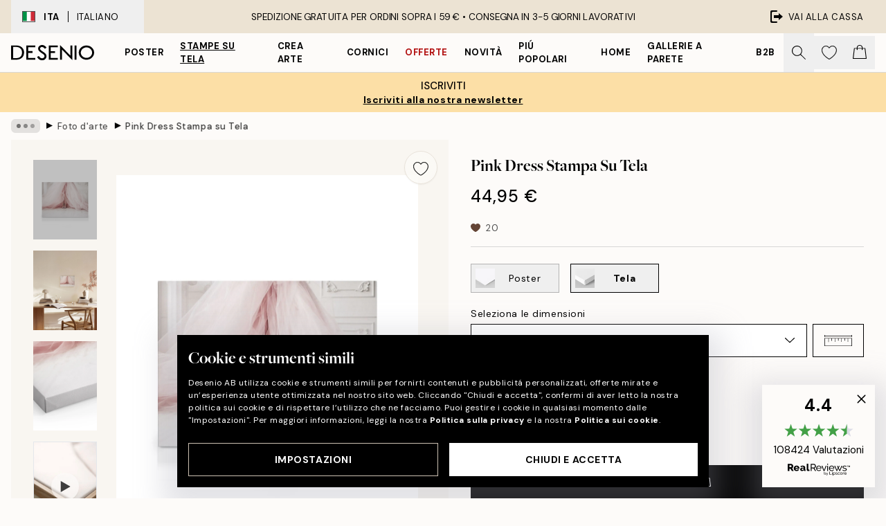

--- FILE ---
content_type: text/html; charset=utf-8
request_url: https://desenio.it/p/stampe-su-tela/foto-darte/pink-dress-stampa-su-tela/
body_size: 51861
content:
<!DOCTYPE html><html dir="ltr" lang="it"><head><title>Stampa su Tela Pink Dress – Arte di Moda Elegante | Desenio</title><meta name="description" content="Acquista poster e stampe alla moda online su Desenio! Abbiamo una vasta gamma adatta alla maggior parte delle casa e degli stili di arredamento."/><meta charSet="utf-8"/><meta name="viewport" content="initial-scale=1.0, width=device-width"/><link rel="canonical" href="https://desenio.it/p/stampe-su-tela/foto-darte/pink-dress-stampa-su-tela/"/><link rel="alternate" hrefLang="en-gb" href="https://desenio.co.uk/p/canvas-prints/photo-art/pink-dress-canvas-print/"/><link rel="alternate" hrefLang="da-dk" href="https://desenio.dk/p/laerred/fotokunst/pink-dress-laerred/"/><link rel="alternate" hrefLang="de-de" href="https://desenio.de/p/leinwandbilder/fotografien/pink-dress-leinwandbild/"/><link rel="alternate" hrefLang="de-at" href="https://desenio.at/p/leinwandbilder/fotografien/pink-dress-leinwandbild/"/><link rel="alternate" hrefLang="sv-se" href="https://desenio.se/p/canvastavlor/fotokonst/pink-dress-canvastavla/"/><link rel="alternate" hrefLang="it-it" href="https://desenio.it/p/stampe-su-tela/foto-darte/pink-dress-stampa-su-tela/"/><link rel="alternate" hrefLang="fi-fi" href="https://desenio.fi/p/kanvaasi/valokuvataide/pink-dress-kanvaasi/"/><link rel="alternate" hrefLang="fr-fr" href="https://desenio.fr/p/toiles/photographies/pink-dress-toile/"/><link rel="alternate" hrefLang="nl-nl" href="https://desenio.nl/p/canvas/fotokunst/pink-dress-canvas/"/><link rel="alternate" hrefLang="no-no" href="https://desenio.no/p/lerretsbilder/fotokunst/pink-dress-lerret/"/><link rel="alternate" hrefLang="en-ie" href="https://desenio.ie/p/canvas-prints/photo-art/pink-dress-canvas-print/"/><link rel="alternate" hrefLang="pl-pl" href="https://desenio.pl/p/obrazy-na-plotnie/fotografia/pink-dress-obraz-na-plotnie/"/><link rel="alternate" hrefLang="en-hu" href="https://desenio.eu/p/canvas/photo-art/pink-dress-canvas/"/><link rel="alternate" hrefLang="es-es" href="https://desenio.es/p/lienzos/fotografias/pink-dress-lienzo/"/><link rel="alternate" hrefLang="en-us" href="https://desenio.com/p/canvas-prints/photo-art/pink-dress-canvas-print/"/><link rel="alternate" hrefLang="en-ca" href="https://desenio.ca/p/canvas-prints/photo-art/pink-dress-canvas-print/"/><link rel="alternate" hrefLang="en-au" href="https://desenio.com.au/p/canvas-prints/photo-art/pink-dress-canvas-print/"/><link rel="alternate" hrefLang="cs-cz" href="https://desenio.cz/p/obrazy-na-platne/fotografie/pink-dress-obraz-na-platne/"/><link rel="alternate" hrefLang="el-gr" href="https://desenio.gr/p/kambades/photographia-technes/pink-dress-kamba/"/><link rel="alternate" hrefLang="pt-pt" href="https://desenio.pt/p/telas-decorativas/arte-fotografica/pink-dress-quadro-em-tela/"/><link rel="alternate" hrefLang="sk-sk" href="https://desenio.sk/p/obrazy-na-platne/umelecke-fotografie/pink-dress-obraz-na-platne/"/><link rel="alternate" hrefLang="de-ch" href="https://desenio.ch/de-ch/p/leinwandbilder/fotografien/pink-dress-leinwand/"/><link rel="alternate" hrefLang="fr-ch" href="https://desenio.ch/fr-ch/p/tableaux-sur-toile/photographies/pink-dress-toile/"/><link rel="alternate" hrefLang="it-ch" href="https://desenio.ch/it-ch/p/stampe-su-tela/foto-darte/pink-dress-stampa-su-tela/"/><link rel="alternate" hrefLang="de-be" href="https://desenio.be/de-be/p/leinwandbilder/fotografien/pink-dress-leinwandbild/"/><link rel="alternate" hrefLang="nl-be" href="https://desenio.be/nl-be/p/canvas/fotografie/pink-dress-canvas/"/><link rel="alternate" hrefLang="fr-be" href="https://desenio.be/fr-be/p/toiles/photographies/pink-dress-toile/"/><link rel="alternate" hrefLang="es-us" href="https://desenio.com/es-us/p/lienzos/fotografias/pink-dress-canvas/"/><link rel="alternate" hrefLang="fr-ca" href="https://desenio.ca/fr-ca/p/toiles/photographies/pink-dress-toile/"/><link rel="alternate" hrefLang="x-default" href="https://desenio.com/p/canvas-prints/photo-art/pink-dress-canvas-print/"/><meta property="og:description" content="Acquista poster e stampe alla moda online su Desenio! Abbiamo una vasta gamma adatta alla maggior parte delle casa e degli stili di arredamento."/><meta property="og:url" content="https://desenio.it/p/stampe-su-tela/foto-darte/pink-dress-stampa-su-tela/"/><meta property="og:site_name" content="Desenio"/><link rel="preload" href="/_next/static/media/logo.9c4c515a.svg" as="image" fetchpriority="high"/><link rel="preload" href="/_next/static/media/search.6ab51709.svg" as="image" fetchpriority="high"/><link rel="preload" href="/_next/static/media/heart-outline.390ce03b.svg" as="image" fetchpriority="high"/><link rel="preload" href="/_next/static/media/bag-outline.2ac31710.svg" as="image" fetchpriority="high"/><meta property="og:title" content="Pink Dress Stampa su Tela"/><meta property="og:type" content="product"/><meta property="og:image" content="https://media.desenio.com/site_images/697a2898ba57cb709dc6af00_1548111936_CAN12265_main_image_ds.jpg"/><meta property="og:image" content="https://media.desenio.com/site_images/697a289559277120dce56c9a_2064604897_CAN12265_display_image_ds.jpg"/><meta property="og:image" content="https://media.desenio.com/site_images/67f8097edce54ccd7f7689b2_1658380481_CAN12265_corner_image_DS.jpg"/><link rel="preload" as="image" imageSrcSet="https://media.desenio.com/site_images/697a287620f53d5b591caa64_653433126_CAN12265-5_variant_main_image_ds.jpg?auto=compress%2Cformat&amp;fit=max&amp;w=16 16w, https://media.desenio.com/site_images/697a287620f53d5b591caa64_653433126_CAN12265-5_variant_main_image_ds.jpg?auto=compress%2Cformat&amp;fit=max&amp;w=32 32w, https://media.desenio.com/site_images/697a287620f53d5b591caa64_653433126_CAN12265-5_variant_main_image_ds.jpg?auto=compress%2Cformat&amp;fit=max&amp;w=48 48w, https://media.desenio.com/site_images/697a287620f53d5b591caa64_653433126_CAN12265-5_variant_main_image_ds.jpg?auto=compress%2Cformat&amp;fit=max&amp;w=64 64w, https://media.desenio.com/site_images/697a287620f53d5b591caa64_653433126_CAN12265-5_variant_main_image_ds.jpg?auto=compress%2Cformat&amp;fit=max&amp;w=96 96w, https://media.desenio.com/site_images/697a287620f53d5b591caa64_653433126_CAN12265-5_variant_main_image_ds.jpg?auto=compress%2Cformat&amp;fit=max&amp;w=128 128w, https://media.desenio.com/site_images/697a287620f53d5b591caa64_653433126_CAN12265-5_variant_main_image_ds.jpg?auto=compress%2Cformat&amp;fit=max&amp;w=256 256w, https://media.desenio.com/site_images/697a287620f53d5b591caa64_653433126_CAN12265-5_variant_main_image_ds.jpg?auto=compress%2Cformat&amp;fit=max&amp;w=384 384w, https://media.desenio.com/site_images/697a287620f53d5b591caa64_653433126_CAN12265-5_variant_main_image_ds.jpg?auto=compress%2Cformat&amp;fit=max&amp;w=640 640w, https://media.desenio.com/site_images/697a287620f53d5b591caa64_653433126_CAN12265-5_variant_main_image_ds.jpg?auto=compress%2Cformat&amp;fit=max&amp;w=750 750w, https://media.desenio.com/site_images/697a287620f53d5b591caa64_653433126_CAN12265-5_variant_main_image_ds.jpg?auto=compress%2Cformat&amp;fit=max&amp;w=828 828w, https://media.desenio.com/site_images/697a287620f53d5b591caa64_653433126_CAN12265-5_variant_main_image_ds.jpg?auto=compress%2Cformat&amp;fit=max&amp;w=1080 1080w, https://media.desenio.com/site_images/697a287620f53d5b591caa64_653433126_CAN12265-5_variant_main_image_ds.jpg?auto=compress%2Cformat&amp;fit=max&amp;w=1200 1200w, https://media.desenio.com/site_images/697a287620f53d5b591caa64_653433126_CAN12265-5_variant_main_image_ds.jpg?auto=compress%2Cformat&amp;fit=max&amp;w=1920 1920w, https://media.desenio.com/site_images/697a287620f53d5b591caa64_653433126_CAN12265-5_variant_main_image_ds.jpg?auto=compress%2Cformat&amp;fit=max&amp;w=2048 2048w, https://media.desenio.com/site_images/697a287620f53d5b591caa64_653433126_CAN12265-5_variant_main_image_ds.jpg?auto=compress%2Cformat&amp;fit=max&amp;w=3840 3840w" imageSizes="100%" fetchpriority="high"/><meta name="next-head-count" content="48"/><link rel="shortcut icon" href="/favicon.ico" type="image/x-icon"/><link rel="mask-icon" href="/mask-icon.svg" color="black"/><link rel="apple-touch-icon" href="/touch-icon.png"/><meta name="theme-color" content="#eee" media="(prefers-color-scheme: light)"/><meta name="theme-color" content="#000" media="(prefers-color-scheme: dark)"/><meta name="theme-color" content="#eee"/><meta name="google-site-verification" content="XKVoVuxma58_ZU-K9lhcEwrjOj_y7A6Ji1cTvrR8hd4"/><meta name="google" content="notranslate"/><link rel="preload" href="/_next/static/css/b768c04cb52b4791.css" as="style" crossorigin="anonymous"/><link rel="stylesheet" href="/_next/static/css/b768c04cb52b4791.css" crossorigin="anonymous" data-n-g=""/><link rel="preload" href="/_next/static/css/833f48369b64c52b.css" as="style" crossorigin="anonymous"/><link rel="stylesheet" href="/_next/static/css/833f48369b64c52b.css" crossorigin="anonymous" data-n-p=""/><noscript data-n-css=""></noscript><script defer="" crossorigin="anonymous" nomodule="" src="/_next/static/chunks/polyfills-42372ed130431b0a.js"></script><script defer="" src="/_next/static/chunks/5667.e6491060d3eecd92.js" crossorigin="anonymous"></script><script defer="" src="/_next/static/chunks/3444.db631bea988ca4fb.js" crossorigin="anonymous"></script><script defer="" src="/_next/static/chunks/1899.7ef18428299d0338.js" crossorigin="anonymous"></script><script src="/_next/static/chunks/webpack-67309fde09cec357.js" defer="" crossorigin="anonymous"></script><script src="/_next/static/chunks/framework-2e93983b0e889e06.js" defer="" crossorigin="anonymous"></script><script src="/_next/static/chunks/main-b0a0f65d9ac069d8.js" defer="" crossorigin="anonymous"></script><script src="/_next/static/chunks/pages/_app-03e307577b6d9dc3.js" defer="" crossorigin="anonymous"></script><script src="/_next/static/chunks/6577-29b08a669c31dea3.js" defer="" crossorigin="anonymous"></script><script src="/_next/static/chunks/9111-627649a45d346422.js" defer="" crossorigin="anonymous"></script><script src="/_next/static/chunks/2120-333ae3a33f99d361.js" defer="" crossorigin="anonymous"></script><script src="/_next/static/chunks/9107-21fdf6642ae3c09a.js" defer="" crossorigin="anonymous"></script><script src="/_next/static/chunks/7765-450945d88fcffae4.js" defer="" crossorigin="anonymous"></script><script src="/_next/static/chunks/6411-8b0397e5b3d563ed.js" defer="" crossorigin="anonymous"></script><script src="/_next/static/chunks/4477-881a8472ab52ca7d.js" defer="" crossorigin="anonymous"></script><script src="/_next/static/chunks/pages/p/%5B...slug%5D-04978399919fe754.js" defer="" crossorigin="anonymous"></script><script src="/_next/static/5-lD4j2gfQBlTzGP-xdKF/_buildManifest.js" defer="" crossorigin="anonymous"></script><script src="/_next/static/5-lD4j2gfQBlTzGP-xdKF/_ssgManifest.js" defer="" crossorigin="anonymous"></script></head><body class="notranslate" lang="it"><noscript><iframe title="Google Tag Manager" src="https://www.googletagmanager.com/ns.html?id=GTM-PMNSHMZ" height="0" width="0" style="display:none;visibility:hidden"></iframe></noscript><div id="__loading-indicator"></div><div id="__next"><script>history.scrollRestoration = "manual"</script><div id="app" data-project="DS" class="__variable_6e5d6a __variable_0d9ce4 font-body flex min-h-full flex-col"><a href="#main" class="visually-hidden">Skip to main content.</a><aside id="status" class="relative z-40 h-8 bg-brand-cream px-4 w-content:h-12 z-40"><noscript class="flex-center absolute left-0 top-0 z-max flex h-full w-full bg-urgent text-tiny font-medium text-white w-content:text-sm">TI preghiamo di abilitare JavaScript per iniziare lo shopping!</noscript><div class="relative m-auto flex h-full max-w-header items-center justify-between"><button class="hidden h-full w-48 items-center py-1 w-content:flex"><div class="relative flex h-full items-center px-4 text-xs uppercase hover:bg-brand-ivory-900 hover:bg-opacity-10 ltr:-left-4 rtl:-right-4"><div class="relative me-3 flex border border-brand-900" style="min-height:15.4px;min-width:19px"><img alt="Italy flag icon" aria-hidden="true" loading="lazy" width="640" height="480" decoding="async" data-nimg="1" class="absolute h-full w-full object-cover" style="color:transparent" src="/_next/static/media/it.e8516fc7.svg"/></div><div class="flex h-4 items-center"><span class="font-bold" title="Italy">ITA</span><div role="separator" aria-orientation="vertical" class="mx-3 bg-black h-full" style="width:1px"></div>Italiano</div></div></button><span></span><div role="region" aria-label="Announcements" class="w-full h-full flex-1 relative"><ul class="flex w-full flex-center h-full"><li aria-posinset="1" aria-setsize="1" class="transition-opacity absolute w-full overflow-hidden flex flex-center opacity-100" style="transition-duration:500ms"><p class="truncate w-content:scale-90">SPEDIZIONE GRATUITA PER ORDINI SOPRA I 59 € •    CONSEGNA IN 3-5 GIORNI LAVORATIVI</p></li></ul></div><a href="https://checkout.desenio.it/checkout/" class="hidden h-full w-48 justify-end py-1 w-content:flex"><div class="relative flex items-center px-4 text-xs uppercase hover:bg-brand-ivory-900 hover:bg-opacity-10 ltr:-right-4 rtl:-left-4"><img alt="Checkout icon" aria-hidden="true" loading="lazy" width="18" height="18" decoding="async" data-nimg="1" class="rtl-mirror me-2" style="color:transparent" src="/_next/static/media/exit.97f80cf2.svg"/>Vai alla cassa</div></a></div></aside><header role="banner" class="sticky top-0 z-30 border-b border-brand-500/50 bg-brand-white px-2 w-content:px-4" aria-label="Main navigation"><nav class="m-auto flex h-14 max-w-header" role="navigation"><div class="flex flex-1 w-content:hidden"></div><div class="flex min-w-fit items-center justify-center w-content:me-8 w-content:justify-start"><a class="flex items-center transition-opacity duration-300 active:hover:opacity-60 active:hover:transition-none active:hover:delay-0 opacity-100 w-content:delay-600" href="https://desenio.it/"><img alt="Desenio Logo" fetchpriority="high" width="581" height="116" decoding="async" data-nimg="1" style="color:transparent;height:22.8px;width:120px" src="/_next/static/media/logo.9c4c515a.svg"/></a></div><section id="synapse-popover-group-Rr7b6" aria-label="Site Navigation" class="hide-scrollbar hidden h-full overflow-x-scroll transition-opacity w-content:flex opacity-100 w-content:delay-600"><div class="menu-test-desktop-variant static border-b border-transparent hover:border-black"><a class="popover-button flex-center flex flex-center flex h-full w-full text-nowrap flex items-center justify-center h-full px-3 text-xs font-bold uppercase font-body" id="synapse-popover-R6r7b6-button" aria-expanded="false" href="https://desenio.it/poster/">Poster</a></div><div class="menu-test-desktop-variant static border-b border-transparent hover:border-black"><a class="popover-button flex-center flex flex-center flex h-full w-full text-nowrap flex items-center justify-center h-full px-3 text-xs font-bold uppercase font-body underline" id="synapse-popover-Rar7b6-button" aria-expanded="false" href="https://desenio.it/stampe-su-tela/">Stampe su tela</a></div><div class="menu-test-desktop-variant static border-b border-transparent hover:border-black"><a class="popover-button flex-center flex flex-center flex h-full w-full text-nowrap flex items-center justify-center h-full px-3 text-xs font-bold uppercase font-body" id="synapse-popover-Rer7b6-button" aria-expanded="false" href="https://desenio.it/poster/crea-arte/">Crea Arte</a></div><div class="menu-test-desktop-variant static border-b border-transparent hover:border-black"><a class="popover-button flex-center flex flex-center flex h-full w-full text-nowrap flex items-center justify-center h-full px-3 text-xs font-bold uppercase font-body" id="synapse-popover-Rir7b6-button" aria-expanded="false" href="https://desenio.it/cornici/">Cornici</a></div><div class="menu-test-desktop-variant static border-b border-transparent hover:border-black"><a class="popover-button flex-center flex flex-center flex h-full w-full text-nowrap flex items-center justify-center h-full px-3 text-xs font-bold uppercase font-body text-urgent" id="synapse-popover-Rmr7b6-button" aria-expanded="false" href="https://desenio.it/offerta/">Offerte</a></div><div class="menu-test-desktop-variant static border-b border-transparent hover:border-black"><a class="popover-button flex-center flex flex-center flex h-full w-full text-nowrap flex items-center justify-center h-full px-3 text-xs font-bold uppercase font-body" id="synapse-popover-Rqr7b6-button" aria-expanded="false" href="https://desenio.it/novita/">Novità</a></div><div class="menu-test-desktop-variant static border-b border-transparent hover:border-black"><a class="popover-button flex-center flex flex-center flex h-full w-full text-nowrap flex items-center justify-center h-full px-3 text-xs font-bold uppercase font-body" id="synapse-popover-Rur7b6-button" aria-expanded="false" href="https://desenio.it/poster/piu-popolari-poster/">Piú popolari</a></div><div class="menu-test-desktop-variant static border-b border-transparent hover:border-black"><a class="popover-button flex-center flex flex-center flex h-full w-full text-nowrap flex items-center justify-center h-full px-3 text-xs font-bold uppercase font-body" id="synapse-popover-R12r7b6-button" aria-expanded="false" href="https://desenio.it/home/">Home</a></div><div class="menu-test-desktop-variant static border-b border-transparent hover:border-black"><a class="popover-button flex-center flex flex-center flex h-full w-full text-nowrap flex items-center justify-center h-full px-3 text-xs font-bold uppercase font-body" id="synapse-popover-R16r7b6-button" aria-expanded="false" href="https://desenio.it/gallerie-a-parete/">Gallerie a parete</a></div><div class="menu-test-desktop-variant static border-b border-transparent hover:border-black"><a class="popover-button flex-center flex flex-center flex h-full w-full text-nowrap flex items-center justify-center h-full px-3 text-xs font-bold uppercase font-body" id="synapse-popover-R1ar7b6-button" aria-expanded="false" href="https://desenio.it/desenio-b2b/">B2B</a></div></section><div class="flex flex-1"><div class="ms-auto flex items-center transition-opacity duration-300 opacity-100 delay-600"><div class="relative flex h-full items-center"><button class="group hidden h-full w-11 items-center justify-center transition-opacity duration-300 w-content:flex opacity-100 w-content:delay-600" aria-label="Ricerca"><img alt="Search icon" aria-hidden="true" fetchpriority="high" width="20" height="20" decoding="async" data-nimg="1" class="duration-150 xl:group-hover:opacity-75" style="color:transparent" src="/_next/static/media/search.6ab51709.svg"/></button><div class="relative flex h-full items-center" id="synapse-icons-end-R1b7b6-shopping-menu-wrapper"><button class="flex items-center justify-center relative w-11 h-12 animate" tabindex="0" aria-expanded="false" aria-controls="shopping-menu-container__wishlist" aria-label="Show products in Wishlist"><img alt="Icon ends icon" aria-hidden="true" fetchpriority="high" width="144" height="132" decoding="async" data-nimg="1" style="color:transparent;width:22px;height:20px" src="/_next/static/media/heart-outline.390ce03b.svg"/></button><button class="flex items-center justify-center relative w-11 h-12" tabindex="0" aria-expanded="false" aria-controls="shopping-menu-container__cart" aria-label="Show products in Cart"><img alt="Empty cart icon" aria-hidden="true" fetchpriority="high" width="121" height="140" decoding="async" data-nimg="1" style="color:transparent;width:20px;height:20px;position:relative;top:-1px" src="/_next/static/media/bag-outline.2ac31710.svg"/></button></div></div></div></div></nav></header><button class="w-full"><aside aria-labelledby="synapse-promotional-banner-Rc7b6-title" class="flex flex-col flex-center py-2 px-4 z-20 text-center group" style="background:#fcdfa6;color:#000"><div class="max-w-header relative w-full"><div class="flex flex-col px-8"><span id="synapse-promotional-banner-Rc7b6-title" class="uppercase font-bold text-md">30% sui poster*</span></div><div style="background:#fcdfa6;color:#000"><time dateTime="2026-01-29" class="flex pt-1 font-bold flex-center text-[18px]"><span class="mx-1" aria-hidden="true">0 min <!-- -->0 s</span><span class="visually-hidden">Valido fino a: 2026-01-29</span></time></div></div></aside></button><span></span><main id="main" class="flex-1"><script type="application/ld+json">{
        "@context": "http://schema.org/",
        "@type": "Product",
        "name": "Pink Dress Stampa su Tela",
        "description": "Bellissima stampa su tela di una fotografia di moda: tacchi alti rosa sotto una gonna di tulle rosa, contro uno sfondo chiaro e un mobile bianco. Un pezzo di arte murale elegante per la tua casa. Profondità: 3,2 cm  Questo motivo è stampato su tela con una superficie piatta.",
        "sku": "CAN12265",
        "image": "https://media.desenio.com/site_images/697a2898ba57cb709dc6af00_1548111936_CAN12265_main_image_ds.jpg",
        "url": "https://desenio.it/stampe-su-tela/foto-darte/pink-dress-stampa-su-tela/",
        "brand": {
          "@type": "Brand",
          "name": "Desenio"
        },
        "offers": [
          {
              "@type": "Offer",
              "sku": "CAN12265-5",
              "name": "Pink Dress Stampa su Tela 30x40 cm",
              "url": "https://desenio.it/stampe-su-tela/foto-darte/pink-dress-stampa-su-tela/",
              "priceSpecification": [{"@type":"UnitPriceSpecification","price":44.95,"priceCurrency":"EUR"}],
              "itemCondition": "http://schema.org/NewCondition",
              "availability": "http://schema.org/InStock"
              },{
              "@type": "Offer",
              "sku": "CAN12265-5B",
              "name": "Pink Dress Stampa su Tela 30x40 cm",
              "url": "https://desenio.it/stampe-su-tela/foto-darte/pink-dress-stampa-su-tela/",
              "priceSpecification": [{"@type":"UnitPriceSpecification","price":79.95,"priceCurrency":"EUR"}],
              "itemCondition": "http://schema.org/NewCondition",
              "availability": "http://schema.org/InStock"
              },{
              "@type": "Offer",
              "sku": "CAN12265-8",
              "name": "Pink Dress Stampa su Tela 50x70 cm",
              "url": "https://desenio.it/stampe-su-tela/foto-darte/pink-dress-stampa-su-tela/",
              "priceSpecification": [{"@type":"UnitPriceSpecification","price":84.95,"priceCurrency":"EUR"}],
              "itemCondition": "http://schema.org/NewCondition",
              "availability": "http://schema.org/InStock"
              },{
              "@type": "Offer",
              "sku": "CAN12265-5O",
              "name": "Pink Dress Stampa su Tela 30x40 cm",
              "url": "https://desenio.it/stampe-su-tela/foto-darte/pink-dress-stampa-su-tela/",
              "priceSpecification": [{"@type":"UnitPriceSpecification","price":84.95,"priceCurrency":"EUR"}],
              "itemCondition": "http://schema.org/NewCondition",
              "availability": "http://schema.org/InStock"
              },{
              "@type": "Offer",
              "sku": "CAN12265-8B",
              "name": "Pink Dress Stampa su Tela 50x70 cm",
              "url": "https://desenio.it/stampe-su-tela/foto-darte/pink-dress-stampa-su-tela/",
              "priceSpecification": [{"@type":"UnitPriceSpecification","price":119,"priceCurrency":"EUR"}],
              "itemCondition": "http://schema.org/NewCondition",
              "availability": "http://schema.org/InStock"
              },{
              "@type": "Offer",
              "sku": "CAN12265-8O",
              "name": "Pink Dress Stampa su Tela 50x70 cm",
              "url": "https://desenio.it/stampe-su-tela/foto-darte/pink-dress-stampa-su-tela/",
              "priceSpecification": [{"@type":"UnitPriceSpecification","price":129,"priceCurrency":"EUR"}],
              "itemCondition": "http://schema.org/NewCondition",
              "availability": "http://schema.org/InStock"
              }
        ]
      }</script><div class="relative mx-auto mb-12 bg-brand-ivory-300/50 lg:bg-transparent lg:px-4"><div class="mx-auto max-w-header"><nav id="breadcrumbs" class="hide-scrollbar mask-x-scroll flex w-full items-center overflow-x-auto py-2 px-4 lg:-mx-4" aria-label="Breadcrumb" data-ph="breadcrumbs"><div class="sticky start-0 z-10 flex shrink-0 items-center transition-opacity duration-150 opacity-100 delay-150"><div role="presentation" class="flex-center flex h-5 px-2 bg-black/10 rounded-md me-2"><div class="rounded-full bg-black me-1 last:me-0" style="height:6px;width:6px;opacity:calc(0.5 - 0 * 0.1)"></div><div class="rounded-full bg-black me-1 last:me-0" style="height:6px;width:6px;opacity:calc(0.5 - 1 * 0.1)"></div><div class="rounded-full bg-black me-1 last:me-0" style="height:6px;width:6px;opacity:calc(0.5 - 2 * 0.1)"></div></div><div role="separator" aria-orientation="vertical" class="text-md rtl-mirror relative -top-px start-px font-bold">▸</div></div><ol class="flex flex-nowrap ps-1 ms-2" style="transform:translate3d(0px, 0px, 0px)"><li class="group mx-1 flex flex-nowrap transition-opacity duration-300 ltr:first:-ml-3 rtl:first:-mr-3 pointer-events-none opacity-0"><a class="me-2 flex items-center truncate whitespace-nowrap hover:underline group-last:me-0 text-black/80 text-xs" tabindex="0" style="max-width:15rem" href="https://desenio.it/">Desenio</a><div role="separator" aria-orientation="vertical" class="text-md rtl-mirror relative -top-px start-px font-bold">▸</div></li><li class="group mx-1 flex flex-nowrap transition-opacity duration-300 ltr:first:-ml-3 rtl:first:-mr-3 pointer-events-none opacity-0"><a class="me-2 flex items-center truncate whitespace-nowrap hover:underline group-last:me-0 text-black/80 text-xs" tabindex="0" style="max-width:15rem" href="https://desenio.it/stampe-su-tela/">Stampe su tela</a><div role="separator" aria-orientation="vertical" class="text-md rtl-mirror relative -top-px start-px font-bold">▸</div></li><li class="group mx-1 flex flex-nowrap transition-opacity duration-300 ltr:first:-ml-3 rtl:first:-mr-3 opacity-100"><a class="me-2 flex items-center truncate whitespace-nowrap hover:underline group-last:me-0 text-black/80 text-xs" tabindex="0" style="max-width:15rem" href="https://desenio.it/stampe-su-tela/foto-darte/">Foto d&#x27;arte</a><div role="separator" aria-orientation="vertical" class="text-md rtl-mirror relative -top-px start-px font-bold">▸</div></li><li class="group mx-1 flex flex-nowrap transition-opacity duration-300 ltr:first:-ml-3 rtl:first:-mr-3 opacity-100"><a class="me-2 flex items-center truncate whitespace-nowrap hover:underline group-last:me-0 pe-3 font-medium text-black/80 text-xs" aria-current="page" tabindex="0" style="max-width:15rem" href="https://desenio.it/p/stampe-su-tela/foto-darte/pink-dress-stampa-su-tela/">Pink Dress Stampa su Tela</a></li></ol></nav></div><div class="relative z-20 m-auto flex h-full max-w-header flex-col items-start lg:flex-row"><div class="h-full w-full min-w-[50%] lg:sticky lg:top-[64px] lg:w-1/2 xl:w-full"><div class="relative hidden h-full bg-brand-ivory-300/50 px-2 py-5 lg:mx-4 lg:ms-0 lg:flex xl:px-8" aria-label="Product images"><div class="absolute right-4 top-0 h-full py-4 xl:right-4"><div class="sticky z-20" style="top:16px"><div class="z-10 me-4 lg:me-0"><button class="flex-center bg-blur group m-auto flex h-12 min-w-[48px] max-w-[48px] flex-1 rounded-full border border-brand-ivory-500 bg-brand-white/80 text-md shadow-sm" aria-label="Remove this product from wishlist"><div class="relative top-0.5 h-5 shrink-0 scale-100 transition duration-300 group-active:scale-90 group-active:duration-0"><img alt="" aria-hidden="true" loading="lazy" width="22" height="20" decoding="async" data-nimg="1" style="color:transparent" src="/_next/static/media/heart-outline.390ce03b.svg"/></div></button></div></div></div><div class="hide-scrollbar me-3 hidden w-24 flex-col overflow-y-auto pe-1 transition-opacity duration-300 ease-in-out xl:py-2 2xl:w-32 xl:flex opacity-0 mask-y-scroll" style="max-height:0"><div class="h-px"></div><button class="relative mb-4 h-0 w-full bg-white last:mb-0" disabled="" aria-label="Show image 1" aria-controls="synapse-product-photoswipe-thumbnail-slider-R9ip9b6-container" aria-owns="synapse-product-photoswipe-thumbnail-slider-R9ip9b6-slide-0" aria-current="true" style="padding-bottom:125%"><img alt="Stampa su tela moda con tacchi alti rosa sotto una gonna di tulle rosa, sfondo chiaro e mobile bianco. Arte murale elegante." loading="lazy" decoding="async" data-nimg="fill" style="position:absolute;height:100%;width:100%;left:0;top:0;right:0;bottom:0;color:transparent;max-width:100%;background-size:cover;background-position:50% 50%;background-repeat:no-repeat;background-image:url(&quot;data:image/svg+xml;charset=utf-8,%3Csvg xmlns=&#x27;http://www.w3.org/2000/svg&#x27; %3E%3Cfilter id=&#x27;b&#x27; color-interpolation-filters=&#x27;sRGB&#x27;%3E%3CfeGaussianBlur stdDeviation=&#x27;20&#x27;/%3E%3CfeColorMatrix values=&#x27;1 0 0 0 0 0 1 0 0 0 0 0 1 0 0 0 0 0 100 -1&#x27; result=&#x27;s&#x27;/%3E%3CfeFlood x=&#x27;0&#x27; y=&#x27;0&#x27; width=&#x27;100%25&#x27; height=&#x27;100%25&#x27;/%3E%3CfeComposite operator=&#x27;out&#x27; in=&#x27;s&#x27;/%3E%3CfeComposite in2=&#x27;SourceGraphic&#x27;/%3E%3CfeGaussianBlur stdDeviation=&#x27;20&#x27;/%3E%3C/filter%3E%3Cimage width=&#x27;100%25&#x27; height=&#x27;100%25&#x27; x=&#x27;0&#x27; y=&#x27;0&#x27; preserveAspectRatio=&#x27;none&#x27; style=&#x27;filter: url(%23b);&#x27; href=&#x27;[data-uri]&#x27;/%3E%3C/svg%3E&quot;)" sizes="100%" srcSet="https://media.desenio.com/site_images/697a287620f53d5b591caa64_653433126_CAN12265-5_variant_main_image_ds.jpg?auto=compress%2Cformat&amp;fit=max&amp;w=16 16w, https://media.desenio.com/site_images/697a287620f53d5b591caa64_653433126_CAN12265-5_variant_main_image_ds.jpg?auto=compress%2Cformat&amp;fit=max&amp;w=32 32w, https://media.desenio.com/site_images/697a287620f53d5b591caa64_653433126_CAN12265-5_variant_main_image_ds.jpg?auto=compress%2Cformat&amp;fit=max&amp;w=48 48w, https://media.desenio.com/site_images/697a287620f53d5b591caa64_653433126_CAN12265-5_variant_main_image_ds.jpg?auto=compress%2Cformat&amp;fit=max&amp;w=64 64w, https://media.desenio.com/site_images/697a287620f53d5b591caa64_653433126_CAN12265-5_variant_main_image_ds.jpg?auto=compress%2Cformat&amp;fit=max&amp;w=96 96w, https://media.desenio.com/site_images/697a287620f53d5b591caa64_653433126_CAN12265-5_variant_main_image_ds.jpg?auto=compress%2Cformat&amp;fit=max&amp;w=128 128w, https://media.desenio.com/site_images/697a287620f53d5b591caa64_653433126_CAN12265-5_variant_main_image_ds.jpg?auto=compress%2Cformat&amp;fit=max&amp;w=256 256w, https://media.desenio.com/site_images/697a287620f53d5b591caa64_653433126_CAN12265-5_variant_main_image_ds.jpg?auto=compress%2Cformat&amp;fit=max&amp;w=384 384w, https://media.desenio.com/site_images/697a287620f53d5b591caa64_653433126_CAN12265-5_variant_main_image_ds.jpg?auto=compress%2Cformat&amp;fit=max&amp;w=640 640w, https://media.desenio.com/site_images/697a287620f53d5b591caa64_653433126_CAN12265-5_variant_main_image_ds.jpg?auto=compress%2Cformat&amp;fit=max&amp;w=750 750w, https://media.desenio.com/site_images/697a287620f53d5b591caa64_653433126_CAN12265-5_variant_main_image_ds.jpg?auto=compress%2Cformat&amp;fit=max&amp;w=828 828w, https://media.desenio.com/site_images/697a287620f53d5b591caa64_653433126_CAN12265-5_variant_main_image_ds.jpg?auto=compress%2Cformat&amp;fit=max&amp;w=1080 1080w, https://media.desenio.com/site_images/697a287620f53d5b591caa64_653433126_CAN12265-5_variant_main_image_ds.jpg?auto=compress%2Cformat&amp;fit=max&amp;w=1200 1200w, https://media.desenio.com/site_images/697a287620f53d5b591caa64_653433126_CAN12265-5_variant_main_image_ds.jpg?auto=compress%2Cformat&amp;fit=max&amp;w=1920 1920w, https://media.desenio.com/site_images/697a287620f53d5b591caa64_653433126_CAN12265-5_variant_main_image_ds.jpg?auto=compress%2Cformat&amp;fit=max&amp;w=2048 2048w, https://media.desenio.com/site_images/697a287620f53d5b591caa64_653433126_CAN12265-5_variant_main_image_ds.jpg?auto=compress%2Cformat&amp;fit=max&amp;w=3840 3840w" src="https://media.desenio.com/site_images/697a287620f53d5b591caa64_653433126_CAN12265-5_variant_main_image_ds.jpg?auto=compress%2Cformat&amp;fit=max&amp;w=3840"/><div class="absolute left-0 top-0 h-full w-full bg-black transition-opacity duration-150 opacity-25"></div></button><button class="relative mb-4 h-0 w-full bg-white last:mb-0" aria-label="Show image 2" aria-controls="synapse-product-photoswipe-thumbnail-slider-R9ip9b6-container" aria-owns="synapse-product-photoswipe-thumbnail-slider-R9ip9b6-slide-1" aria-current="false" style="padding-bottom:125%"><img alt="Stampa su tela di gambe femminili tra un vestito di tulle rosa, appesa in un soggiorno moderno." loading="lazy" decoding="async" data-nimg="fill" style="position:absolute;height:100%;width:100%;left:0;top:0;right:0;bottom:0;color:transparent;max-width:100%;background-size:cover;background-position:50% 50%;background-repeat:no-repeat;background-image:url(&quot;data:image/svg+xml;charset=utf-8,%3Csvg xmlns=&#x27;http://www.w3.org/2000/svg&#x27; %3E%3Cfilter id=&#x27;b&#x27; color-interpolation-filters=&#x27;sRGB&#x27;%3E%3CfeGaussianBlur stdDeviation=&#x27;20&#x27;/%3E%3CfeColorMatrix values=&#x27;1 0 0 0 0 0 1 0 0 0 0 0 1 0 0 0 0 0 100 -1&#x27; result=&#x27;s&#x27;/%3E%3CfeFlood x=&#x27;0&#x27; y=&#x27;0&#x27; width=&#x27;100%25&#x27; height=&#x27;100%25&#x27;/%3E%3CfeComposite operator=&#x27;out&#x27; in=&#x27;s&#x27;/%3E%3CfeComposite in2=&#x27;SourceGraphic&#x27;/%3E%3CfeGaussianBlur stdDeviation=&#x27;20&#x27;/%3E%3C/filter%3E%3Cimage width=&#x27;100%25&#x27; height=&#x27;100%25&#x27; x=&#x27;0&#x27; y=&#x27;0&#x27; preserveAspectRatio=&#x27;none&#x27; style=&#x27;filter: url(%23b);&#x27; href=&#x27;[data-uri]&#x27;/%3E%3C/svg%3E&quot;)" sizes="100%" srcSet="https://media.desenio.com/site_images/697a28738935ad11e5213c74_1555389336_CAN12265-5_variant_display_image_ds.jpg?auto=compress%2Cformat&amp;fit=max&amp;w=16 16w, https://media.desenio.com/site_images/697a28738935ad11e5213c74_1555389336_CAN12265-5_variant_display_image_ds.jpg?auto=compress%2Cformat&amp;fit=max&amp;w=32 32w, https://media.desenio.com/site_images/697a28738935ad11e5213c74_1555389336_CAN12265-5_variant_display_image_ds.jpg?auto=compress%2Cformat&amp;fit=max&amp;w=48 48w, https://media.desenio.com/site_images/697a28738935ad11e5213c74_1555389336_CAN12265-5_variant_display_image_ds.jpg?auto=compress%2Cformat&amp;fit=max&amp;w=64 64w, https://media.desenio.com/site_images/697a28738935ad11e5213c74_1555389336_CAN12265-5_variant_display_image_ds.jpg?auto=compress%2Cformat&amp;fit=max&amp;w=96 96w, https://media.desenio.com/site_images/697a28738935ad11e5213c74_1555389336_CAN12265-5_variant_display_image_ds.jpg?auto=compress%2Cformat&amp;fit=max&amp;w=128 128w, https://media.desenio.com/site_images/697a28738935ad11e5213c74_1555389336_CAN12265-5_variant_display_image_ds.jpg?auto=compress%2Cformat&amp;fit=max&amp;w=256 256w, https://media.desenio.com/site_images/697a28738935ad11e5213c74_1555389336_CAN12265-5_variant_display_image_ds.jpg?auto=compress%2Cformat&amp;fit=max&amp;w=384 384w, https://media.desenio.com/site_images/697a28738935ad11e5213c74_1555389336_CAN12265-5_variant_display_image_ds.jpg?auto=compress%2Cformat&amp;fit=max&amp;w=640 640w, https://media.desenio.com/site_images/697a28738935ad11e5213c74_1555389336_CAN12265-5_variant_display_image_ds.jpg?auto=compress%2Cformat&amp;fit=max&amp;w=750 750w, https://media.desenio.com/site_images/697a28738935ad11e5213c74_1555389336_CAN12265-5_variant_display_image_ds.jpg?auto=compress%2Cformat&amp;fit=max&amp;w=828 828w, https://media.desenio.com/site_images/697a28738935ad11e5213c74_1555389336_CAN12265-5_variant_display_image_ds.jpg?auto=compress%2Cformat&amp;fit=max&amp;w=1080 1080w, https://media.desenio.com/site_images/697a28738935ad11e5213c74_1555389336_CAN12265-5_variant_display_image_ds.jpg?auto=compress%2Cformat&amp;fit=max&amp;w=1200 1200w, https://media.desenio.com/site_images/697a28738935ad11e5213c74_1555389336_CAN12265-5_variant_display_image_ds.jpg?auto=compress%2Cformat&amp;fit=max&amp;w=1920 1920w, https://media.desenio.com/site_images/697a28738935ad11e5213c74_1555389336_CAN12265-5_variant_display_image_ds.jpg?auto=compress%2Cformat&amp;fit=max&amp;w=2048 2048w, https://media.desenio.com/site_images/697a28738935ad11e5213c74_1555389336_CAN12265-5_variant_display_image_ds.jpg?auto=compress%2Cformat&amp;fit=max&amp;w=3840 3840w" src="https://media.desenio.com/site_images/697a28738935ad11e5213c74_1555389336_CAN12265-5_variant_display_image_ds.jpg?auto=compress%2Cformat&amp;fit=max&amp;w=3840"/><div class="absolute left-0 top-0 h-full w-full bg-black transition-opacity duration-150 opacity-0"></div></button><button class="relative mb-4 h-0 w-full bg-white last:mb-0" aria-label="Show image 3" aria-controls="synapse-product-photoswipe-thumbnail-slider-R9ip9b6-container" aria-owns="synapse-product-photoswipe-thumbnail-slider-R9ip9b6-slide-2" aria-current="false" style="padding-bottom:139.9%"><img alt="Product image: 3" loading="lazy" decoding="async" data-nimg="fill" style="position:absolute;height:100%;width:100%;left:0;top:0;right:0;bottom:0;color:transparent;max-width:100%;background-size:cover;background-position:50% 50%;background-repeat:no-repeat;background-image:url(&quot;data:image/svg+xml;charset=utf-8,%3Csvg xmlns=&#x27;http://www.w3.org/2000/svg&#x27; %3E%3Cfilter id=&#x27;b&#x27; color-interpolation-filters=&#x27;sRGB&#x27;%3E%3CfeGaussianBlur stdDeviation=&#x27;20&#x27;/%3E%3CfeColorMatrix values=&#x27;1 0 0 0 0 0 1 0 0 0 0 0 1 0 0 0 0 0 100 -1&#x27; result=&#x27;s&#x27;/%3E%3CfeFlood x=&#x27;0&#x27; y=&#x27;0&#x27; width=&#x27;100%25&#x27; height=&#x27;100%25&#x27;/%3E%3CfeComposite operator=&#x27;out&#x27; in=&#x27;s&#x27;/%3E%3CfeComposite in2=&#x27;SourceGraphic&#x27;/%3E%3CfeGaussianBlur stdDeviation=&#x27;20&#x27;/%3E%3C/filter%3E%3Cimage width=&#x27;100%25&#x27; height=&#x27;100%25&#x27; x=&#x27;0&#x27; y=&#x27;0&#x27; preserveAspectRatio=&#x27;none&#x27; style=&#x27;filter: url(%23b);&#x27; href=&#x27;[data-uri]&#x27;/%3E%3C/svg%3E&quot;)" sizes="100%" srcSet="https://media.desenio.com/site_images/67f8097edce54ccd7f7689b2_1658380481_CAN12265_corner_image_DS.jpg?auto=compress%2Cformat&amp;fit=max&amp;w=16 16w, https://media.desenio.com/site_images/67f8097edce54ccd7f7689b2_1658380481_CAN12265_corner_image_DS.jpg?auto=compress%2Cformat&amp;fit=max&amp;w=32 32w, https://media.desenio.com/site_images/67f8097edce54ccd7f7689b2_1658380481_CAN12265_corner_image_DS.jpg?auto=compress%2Cformat&amp;fit=max&amp;w=48 48w, https://media.desenio.com/site_images/67f8097edce54ccd7f7689b2_1658380481_CAN12265_corner_image_DS.jpg?auto=compress%2Cformat&amp;fit=max&amp;w=64 64w, https://media.desenio.com/site_images/67f8097edce54ccd7f7689b2_1658380481_CAN12265_corner_image_DS.jpg?auto=compress%2Cformat&amp;fit=max&amp;w=96 96w, https://media.desenio.com/site_images/67f8097edce54ccd7f7689b2_1658380481_CAN12265_corner_image_DS.jpg?auto=compress%2Cformat&amp;fit=max&amp;w=128 128w, https://media.desenio.com/site_images/67f8097edce54ccd7f7689b2_1658380481_CAN12265_corner_image_DS.jpg?auto=compress%2Cformat&amp;fit=max&amp;w=256 256w, https://media.desenio.com/site_images/67f8097edce54ccd7f7689b2_1658380481_CAN12265_corner_image_DS.jpg?auto=compress%2Cformat&amp;fit=max&amp;w=384 384w, https://media.desenio.com/site_images/67f8097edce54ccd7f7689b2_1658380481_CAN12265_corner_image_DS.jpg?auto=compress%2Cformat&amp;fit=max&amp;w=640 640w, https://media.desenio.com/site_images/67f8097edce54ccd7f7689b2_1658380481_CAN12265_corner_image_DS.jpg?auto=compress%2Cformat&amp;fit=max&amp;w=750 750w, https://media.desenio.com/site_images/67f8097edce54ccd7f7689b2_1658380481_CAN12265_corner_image_DS.jpg?auto=compress%2Cformat&amp;fit=max&amp;w=828 828w, https://media.desenio.com/site_images/67f8097edce54ccd7f7689b2_1658380481_CAN12265_corner_image_DS.jpg?auto=compress%2Cformat&amp;fit=max&amp;w=1080 1080w, https://media.desenio.com/site_images/67f8097edce54ccd7f7689b2_1658380481_CAN12265_corner_image_DS.jpg?auto=compress%2Cformat&amp;fit=max&amp;w=1200 1200w, https://media.desenio.com/site_images/67f8097edce54ccd7f7689b2_1658380481_CAN12265_corner_image_DS.jpg?auto=compress%2Cformat&amp;fit=max&amp;w=1920 1920w, https://media.desenio.com/site_images/67f8097edce54ccd7f7689b2_1658380481_CAN12265_corner_image_DS.jpg?auto=compress%2Cformat&amp;fit=max&amp;w=2048 2048w, https://media.desenio.com/site_images/67f8097edce54ccd7f7689b2_1658380481_CAN12265_corner_image_DS.jpg?auto=compress%2Cformat&amp;fit=max&amp;w=3840 3840w" src="https://media.desenio.com/site_images/67f8097edce54ccd7f7689b2_1658380481_CAN12265_corner_image_DS.jpg?auto=compress%2Cformat&amp;fit=max&amp;w=3840"/><div class="absolute left-0 top-0 h-full w-full bg-black transition-opacity duration-150 opacity-0"></div></button><button class="relative mb-4 h-0 w-full border last:mb-0" aria-label="Show video 1" aria-controls="synapse-product-photoswipe-thumbnail-slider-R9ip9b6-container" aria-owns="synapse-product-photoswipe-thumbnail-slider-R9ip9b6-video-slide-0" aria-current="false" style="padding-bottom:139.92537313432837%"><img alt="Video thumbnail" loading="lazy" width="536" height="750" decoding="async" data-nimg="1" class="absolute h-full w-full object-cover" style="color:transparent" srcSet="/_next/image/?url=%2F_next%2Fstatic%2Fmedia%2Fvideo-thumbnail-framed-canvas.10502524.jpg&amp;w=640&amp;q=75 1x, /_next/image/?url=%2F_next%2Fstatic%2Fmedia%2Fvideo-thumbnail-framed-canvas.10502524.jpg&amp;w=1080&amp;q=75 2x" src="/_next/image/?url=%2F_next%2Fstatic%2Fmedia%2Fvideo-thumbnail-framed-canvas.10502524.jpg&amp;w=1080&amp;q=75"/><div class="bg-blur absolute overflow-hidden rounded-full bg-white/50 shadow-lg transition duration-300 ease-out" style="height:40px;width:40px;top:50%;left:50%;transform:translate(-50%, -50%)"><div class="flex-center absolute flex h-full w-full" style="transform:scale(.4)"><img alt="Play" loading="lazy" width="500" height="500" decoding="async" data-nimg="1" class="opacity-75" style="color:transparent;object-fit:contain" src="/_next/static/media/play.64f8cf1a.svg"/></div></div><div class="absolute left-0 top-0 h-full w-full bg-black transition-opacity duration-150 opacity-0"></div></button><div class="h-px"></div></div><div id="synapse-product-photoswipe-thumbnail-slider-R9ip9b6-container" class="w-full flex-1 overflow-hidden"><section aria-label="Product images" class="flex flex-col justify-center"><h2 class="h3 mb-2 w-full px-4 text-center visually-hidden">Product images</h2><div class="flex w-full items-center"><button class="flex-center group z-10 flex xl:hidden opacity-0" aria-hidden="true" style="min-height:2rem;min-width:2rem" aria-label="Previous - Slide" aria-controls="synapse-slider-R6pip9b6"><img alt="Left arrow icon" aria-hidden="true" loading="lazy" width="15" height="15" decoding="async" data-nimg="1" class="rtl-mirror transition-opacity duration-300 group-disabled:opacity-25" style="color:transparent;height:15px;width:15px" src="/_next/static/media/arrow-left-thin.12bd2c75.svg"/></button><ul id="synapse-slider-R6pip9b6" class="hide-scrollbar no-highlight drag-safe-area grid flex-1 overscroll-x-contain transition-opacity duration-300 justify-center overflow-x-auto pointer-events-none opacity-0" style="gap:16px;grid-auto-flow:column;scroll-padding:0;grid-auto-columns:calc(100% - 0px - 0px)"><li id="synapse-slider-R6pip9b6-slide-1" class="scroll-snap-start flex flex-center" role="tabpanel"><div class="flex flex-1 h-full relative flex-center min-w-0"><a id="synapse-product-photoswipe-thumbnail-slider-R9ip9b6-slide-0" class="flex relative flex-center w-full h-full mx-1 p-2 overflow-hidden lg:max-h-screen lg:min-h-[545px!important] xl:min-h-[600px!important] max-w-[320px] md:max-w-[438px] lg:max-w-[981px] min-w-[160px] lg:min-w-[390px] xl:min-w-[438px]" style="width:calc(80vh - 0px)" href="https://media.desenio.com/site_images/697a287620f53d5b591caa64_653433126_CAN12265-5_variant_main_image_ds.jpg" data-pswp-width="2000" data-pswp-height="2500" rel="noreferrer" target="_blank" data-photoswipe-item="true"><div class="relative h-0 w-full" style="padding-bottom:125%"><div class="absolute h-full w-full bg-white object-contain"><img alt="Stampa su tela moda con tacchi alti rosa sotto una gonna di tulle rosa, sfondo chiaro e mobile bianco. Arte murale elegante." fetchpriority="high" decoding="async" data-nimg="fill" class="z-10" style="position:absolute;height:100%;width:100%;left:0;top:0;right:0;bottom:0;color:transparent;max-width:100%;background-size:cover;background-position:50% 50%;background-repeat:no-repeat;background-image:url(&quot;data:image/svg+xml;charset=utf-8,%3Csvg xmlns=&#x27;http://www.w3.org/2000/svg&#x27; %3E%3Cfilter id=&#x27;b&#x27; color-interpolation-filters=&#x27;sRGB&#x27;%3E%3CfeGaussianBlur stdDeviation=&#x27;20&#x27;/%3E%3CfeColorMatrix values=&#x27;1 0 0 0 0 0 1 0 0 0 0 0 1 0 0 0 0 0 100 -1&#x27; result=&#x27;s&#x27;/%3E%3CfeFlood x=&#x27;0&#x27; y=&#x27;0&#x27; width=&#x27;100%25&#x27; height=&#x27;100%25&#x27;/%3E%3CfeComposite operator=&#x27;out&#x27; in=&#x27;s&#x27;/%3E%3CfeComposite in2=&#x27;SourceGraphic&#x27;/%3E%3CfeGaussianBlur stdDeviation=&#x27;20&#x27;/%3E%3C/filter%3E%3Cimage width=&#x27;100%25&#x27; height=&#x27;100%25&#x27; x=&#x27;0&#x27; y=&#x27;0&#x27; preserveAspectRatio=&#x27;none&#x27; style=&#x27;filter: url(%23b);&#x27; href=&#x27;[data-uri]&#x27;/%3E%3C/svg%3E&quot;)" sizes="100%" srcSet="https://media.desenio.com/site_images/697a287620f53d5b591caa64_653433126_CAN12265-5_variant_main_image_ds.jpg?auto=compress%2Cformat&amp;fit=max&amp;w=16 16w, https://media.desenio.com/site_images/697a287620f53d5b591caa64_653433126_CAN12265-5_variant_main_image_ds.jpg?auto=compress%2Cformat&amp;fit=max&amp;w=32 32w, https://media.desenio.com/site_images/697a287620f53d5b591caa64_653433126_CAN12265-5_variant_main_image_ds.jpg?auto=compress%2Cformat&amp;fit=max&amp;w=48 48w, https://media.desenio.com/site_images/697a287620f53d5b591caa64_653433126_CAN12265-5_variant_main_image_ds.jpg?auto=compress%2Cformat&amp;fit=max&amp;w=64 64w, https://media.desenio.com/site_images/697a287620f53d5b591caa64_653433126_CAN12265-5_variant_main_image_ds.jpg?auto=compress%2Cformat&amp;fit=max&amp;w=96 96w, https://media.desenio.com/site_images/697a287620f53d5b591caa64_653433126_CAN12265-5_variant_main_image_ds.jpg?auto=compress%2Cformat&amp;fit=max&amp;w=128 128w, https://media.desenio.com/site_images/697a287620f53d5b591caa64_653433126_CAN12265-5_variant_main_image_ds.jpg?auto=compress%2Cformat&amp;fit=max&amp;w=256 256w, https://media.desenio.com/site_images/697a287620f53d5b591caa64_653433126_CAN12265-5_variant_main_image_ds.jpg?auto=compress%2Cformat&amp;fit=max&amp;w=384 384w, https://media.desenio.com/site_images/697a287620f53d5b591caa64_653433126_CAN12265-5_variant_main_image_ds.jpg?auto=compress%2Cformat&amp;fit=max&amp;w=640 640w, https://media.desenio.com/site_images/697a287620f53d5b591caa64_653433126_CAN12265-5_variant_main_image_ds.jpg?auto=compress%2Cformat&amp;fit=max&amp;w=750 750w, https://media.desenio.com/site_images/697a287620f53d5b591caa64_653433126_CAN12265-5_variant_main_image_ds.jpg?auto=compress%2Cformat&amp;fit=max&amp;w=828 828w, https://media.desenio.com/site_images/697a287620f53d5b591caa64_653433126_CAN12265-5_variant_main_image_ds.jpg?auto=compress%2Cformat&amp;fit=max&amp;w=1080 1080w, https://media.desenio.com/site_images/697a287620f53d5b591caa64_653433126_CAN12265-5_variant_main_image_ds.jpg?auto=compress%2Cformat&amp;fit=max&amp;w=1200 1200w, https://media.desenio.com/site_images/697a287620f53d5b591caa64_653433126_CAN12265-5_variant_main_image_ds.jpg?auto=compress%2Cformat&amp;fit=max&amp;w=1920 1920w, https://media.desenio.com/site_images/697a287620f53d5b591caa64_653433126_CAN12265-5_variant_main_image_ds.jpg?auto=compress%2Cformat&amp;fit=max&amp;w=2048 2048w, https://media.desenio.com/site_images/697a287620f53d5b591caa64_653433126_CAN12265-5_variant_main_image_ds.jpg?auto=compress%2Cformat&amp;fit=max&amp;w=3840 3840w" src="https://media.desenio.com/site_images/697a287620f53d5b591caa64_653433126_CAN12265-5_variant_main_image_ds.jpg?auto=compress%2Cformat&amp;fit=max&amp;w=3840"/></div></div></a></div></li><li id="synapse-slider-R6pip9b6-slide-2" class="scroll-snap-start flex flex-center relative" role="tabpanel"><a id="synapse-product-photoswipe-thumbnail-slider-R9ip9b6-slide-1" class="flex relative flex-center w-full h-full mx-1 p-2 overflow-hidden lg:max-h-screen lg:min-h-[545px!important] xl:min-h-[600px!important] max-w-[320px] md:max-w-[438px] lg:max-w-[981px] min-w-[160px] lg:min-w-[390px] xl:min-w-[438px]" style="width:calc(80vh - 0px)" href="https://media.desenio.com/site_images/697a28738935ad11e5213c74_1555389336_CAN12265-5_variant_display_image_ds.jpg" data-pswp-width="2000" data-pswp-height="2500" rel="noreferrer" target="_blank" data-photoswipe-item="true"><div class="relative h-0 w-full" style="padding-bottom:125%"><div class="absolute h-full w-full bg-white object-contain"><img alt="Stampa su tela di gambe femminili tra un vestito di tulle rosa, appesa in un soggiorno moderno." loading="lazy" decoding="async" data-nimg="fill" class="z-10" style="position:absolute;height:100%;width:100%;left:0;top:0;right:0;bottom:0;color:transparent;max-width:100%;background-size:cover;background-position:50% 50%;background-repeat:no-repeat;background-image:url(&quot;data:image/svg+xml;charset=utf-8,%3Csvg xmlns=&#x27;http://www.w3.org/2000/svg&#x27; %3E%3Cfilter id=&#x27;b&#x27; color-interpolation-filters=&#x27;sRGB&#x27;%3E%3CfeGaussianBlur stdDeviation=&#x27;20&#x27;/%3E%3CfeColorMatrix values=&#x27;1 0 0 0 0 0 1 0 0 0 0 0 1 0 0 0 0 0 100 -1&#x27; result=&#x27;s&#x27;/%3E%3CfeFlood x=&#x27;0&#x27; y=&#x27;0&#x27; width=&#x27;100%25&#x27; height=&#x27;100%25&#x27;/%3E%3CfeComposite operator=&#x27;out&#x27; in=&#x27;s&#x27;/%3E%3CfeComposite in2=&#x27;SourceGraphic&#x27;/%3E%3CfeGaussianBlur stdDeviation=&#x27;20&#x27;/%3E%3C/filter%3E%3Cimage width=&#x27;100%25&#x27; height=&#x27;100%25&#x27; x=&#x27;0&#x27; y=&#x27;0&#x27; preserveAspectRatio=&#x27;none&#x27; style=&#x27;filter: url(%23b);&#x27; href=&#x27;[data-uri]&#x27;/%3E%3C/svg%3E&quot;)" sizes="100%" srcSet="https://media.desenio.com/site_images/697a28738935ad11e5213c74_1555389336_CAN12265-5_variant_display_image_ds.jpg?auto=compress%2Cformat&amp;fit=max&amp;w=16 16w, https://media.desenio.com/site_images/697a28738935ad11e5213c74_1555389336_CAN12265-5_variant_display_image_ds.jpg?auto=compress%2Cformat&amp;fit=max&amp;w=32 32w, https://media.desenio.com/site_images/697a28738935ad11e5213c74_1555389336_CAN12265-5_variant_display_image_ds.jpg?auto=compress%2Cformat&amp;fit=max&amp;w=48 48w, https://media.desenio.com/site_images/697a28738935ad11e5213c74_1555389336_CAN12265-5_variant_display_image_ds.jpg?auto=compress%2Cformat&amp;fit=max&amp;w=64 64w, https://media.desenio.com/site_images/697a28738935ad11e5213c74_1555389336_CAN12265-5_variant_display_image_ds.jpg?auto=compress%2Cformat&amp;fit=max&amp;w=96 96w, https://media.desenio.com/site_images/697a28738935ad11e5213c74_1555389336_CAN12265-5_variant_display_image_ds.jpg?auto=compress%2Cformat&amp;fit=max&amp;w=128 128w, https://media.desenio.com/site_images/697a28738935ad11e5213c74_1555389336_CAN12265-5_variant_display_image_ds.jpg?auto=compress%2Cformat&amp;fit=max&amp;w=256 256w, https://media.desenio.com/site_images/697a28738935ad11e5213c74_1555389336_CAN12265-5_variant_display_image_ds.jpg?auto=compress%2Cformat&amp;fit=max&amp;w=384 384w, https://media.desenio.com/site_images/697a28738935ad11e5213c74_1555389336_CAN12265-5_variant_display_image_ds.jpg?auto=compress%2Cformat&amp;fit=max&amp;w=640 640w, https://media.desenio.com/site_images/697a28738935ad11e5213c74_1555389336_CAN12265-5_variant_display_image_ds.jpg?auto=compress%2Cformat&amp;fit=max&amp;w=750 750w, https://media.desenio.com/site_images/697a28738935ad11e5213c74_1555389336_CAN12265-5_variant_display_image_ds.jpg?auto=compress%2Cformat&amp;fit=max&amp;w=828 828w, https://media.desenio.com/site_images/697a28738935ad11e5213c74_1555389336_CAN12265-5_variant_display_image_ds.jpg?auto=compress%2Cformat&amp;fit=max&amp;w=1080 1080w, https://media.desenio.com/site_images/697a28738935ad11e5213c74_1555389336_CAN12265-5_variant_display_image_ds.jpg?auto=compress%2Cformat&amp;fit=max&amp;w=1200 1200w, https://media.desenio.com/site_images/697a28738935ad11e5213c74_1555389336_CAN12265-5_variant_display_image_ds.jpg?auto=compress%2Cformat&amp;fit=max&amp;w=1920 1920w, https://media.desenio.com/site_images/697a28738935ad11e5213c74_1555389336_CAN12265-5_variant_display_image_ds.jpg?auto=compress%2Cformat&amp;fit=max&amp;w=2048 2048w, https://media.desenio.com/site_images/697a28738935ad11e5213c74_1555389336_CAN12265-5_variant_display_image_ds.jpg?auto=compress%2Cformat&amp;fit=max&amp;w=3840 3840w" src="https://media.desenio.com/site_images/697a28738935ad11e5213c74_1555389336_CAN12265-5_variant_display_image_ds.jpg?auto=compress%2Cformat&amp;fit=max&amp;w=3840"/></div></div></a></li><li id="synapse-slider-R6pip9b6-slide-3" class="scroll-snap-start flex flex-center relative" role="tabpanel"><a id="synapse-product-photoswipe-thumbnail-slider-R9ip9b6-slide-2" class="flex relative flex-center w-full h-full mx-1 p-2 overflow-hidden lg:max-h-screen lg:min-h-[545px!important] xl:min-h-[600px!important] max-w-[320px] md:max-w-[438px] lg:max-w-[981px] min-w-[160px] lg:min-w-[390px] xl:min-w-[438px]" style="width:calc(71.4796283059328vh - 0px)" href="https://media.desenio.com/site_images/67f8097edce54ccd7f7689b2_1658380481_CAN12265_corner_image_DS.jpg" data-pswp-width="1000" data-pswp-height="1399" rel="noreferrer" target="_blank" data-photoswipe-item="true"><div class="relative h-0 w-full" style="padding-bottom:139.9%"><div class="absolute h-full w-full bg-white object-contain"><img alt="Product image: 3" loading="lazy" decoding="async" data-nimg="fill" class="z-10" style="position:absolute;height:100%;width:100%;left:0;top:0;right:0;bottom:0;color:transparent;max-width:100%;background-size:cover;background-position:50% 50%;background-repeat:no-repeat;background-image:url(&quot;data:image/svg+xml;charset=utf-8,%3Csvg xmlns=&#x27;http://www.w3.org/2000/svg&#x27; %3E%3Cfilter id=&#x27;b&#x27; color-interpolation-filters=&#x27;sRGB&#x27;%3E%3CfeGaussianBlur stdDeviation=&#x27;20&#x27;/%3E%3CfeColorMatrix values=&#x27;1 0 0 0 0 0 1 0 0 0 0 0 1 0 0 0 0 0 100 -1&#x27; result=&#x27;s&#x27;/%3E%3CfeFlood x=&#x27;0&#x27; y=&#x27;0&#x27; width=&#x27;100%25&#x27; height=&#x27;100%25&#x27;/%3E%3CfeComposite operator=&#x27;out&#x27; in=&#x27;s&#x27;/%3E%3CfeComposite in2=&#x27;SourceGraphic&#x27;/%3E%3CfeGaussianBlur stdDeviation=&#x27;20&#x27;/%3E%3C/filter%3E%3Cimage width=&#x27;100%25&#x27; height=&#x27;100%25&#x27; x=&#x27;0&#x27; y=&#x27;0&#x27; preserveAspectRatio=&#x27;none&#x27; style=&#x27;filter: url(%23b);&#x27; href=&#x27;[data-uri]&#x27;/%3E%3C/svg%3E&quot;)" sizes="100%" srcSet="https://media.desenio.com/site_images/67f8097edce54ccd7f7689b2_1658380481_CAN12265_corner_image_DS.jpg?auto=compress%2Cformat&amp;fit=max&amp;w=16 16w, https://media.desenio.com/site_images/67f8097edce54ccd7f7689b2_1658380481_CAN12265_corner_image_DS.jpg?auto=compress%2Cformat&amp;fit=max&amp;w=32 32w, https://media.desenio.com/site_images/67f8097edce54ccd7f7689b2_1658380481_CAN12265_corner_image_DS.jpg?auto=compress%2Cformat&amp;fit=max&amp;w=48 48w, https://media.desenio.com/site_images/67f8097edce54ccd7f7689b2_1658380481_CAN12265_corner_image_DS.jpg?auto=compress%2Cformat&amp;fit=max&amp;w=64 64w, https://media.desenio.com/site_images/67f8097edce54ccd7f7689b2_1658380481_CAN12265_corner_image_DS.jpg?auto=compress%2Cformat&amp;fit=max&amp;w=96 96w, https://media.desenio.com/site_images/67f8097edce54ccd7f7689b2_1658380481_CAN12265_corner_image_DS.jpg?auto=compress%2Cformat&amp;fit=max&amp;w=128 128w, https://media.desenio.com/site_images/67f8097edce54ccd7f7689b2_1658380481_CAN12265_corner_image_DS.jpg?auto=compress%2Cformat&amp;fit=max&amp;w=256 256w, https://media.desenio.com/site_images/67f8097edce54ccd7f7689b2_1658380481_CAN12265_corner_image_DS.jpg?auto=compress%2Cformat&amp;fit=max&amp;w=384 384w, https://media.desenio.com/site_images/67f8097edce54ccd7f7689b2_1658380481_CAN12265_corner_image_DS.jpg?auto=compress%2Cformat&amp;fit=max&amp;w=640 640w, https://media.desenio.com/site_images/67f8097edce54ccd7f7689b2_1658380481_CAN12265_corner_image_DS.jpg?auto=compress%2Cformat&amp;fit=max&amp;w=750 750w, https://media.desenio.com/site_images/67f8097edce54ccd7f7689b2_1658380481_CAN12265_corner_image_DS.jpg?auto=compress%2Cformat&amp;fit=max&amp;w=828 828w, https://media.desenio.com/site_images/67f8097edce54ccd7f7689b2_1658380481_CAN12265_corner_image_DS.jpg?auto=compress%2Cformat&amp;fit=max&amp;w=1080 1080w, https://media.desenio.com/site_images/67f8097edce54ccd7f7689b2_1658380481_CAN12265_corner_image_DS.jpg?auto=compress%2Cformat&amp;fit=max&amp;w=1200 1200w, https://media.desenio.com/site_images/67f8097edce54ccd7f7689b2_1658380481_CAN12265_corner_image_DS.jpg?auto=compress%2Cformat&amp;fit=max&amp;w=1920 1920w, https://media.desenio.com/site_images/67f8097edce54ccd7f7689b2_1658380481_CAN12265_corner_image_DS.jpg?auto=compress%2Cformat&amp;fit=max&amp;w=2048 2048w, https://media.desenio.com/site_images/67f8097edce54ccd7f7689b2_1658380481_CAN12265_corner_image_DS.jpg?auto=compress%2Cformat&amp;fit=max&amp;w=3840 3840w" src="https://media.desenio.com/site_images/67f8097edce54ccd7f7689b2_1658380481_CAN12265_corner_image_DS.jpg?auto=compress%2Cformat&amp;fit=max&amp;w=3840"/></div></div></a></li><li id="synapse-slider-R6pip9b6-slide-4" class="scroll-snap-start flex flex-center" role="tabpanel"><div class="flex flex-1 h-full relative flex-center min-w-0"><div class="flex relative flex-center w-full h-full mx-1 p-2 overflow-hidden lg:max-h-screen lg:min-h-[545px!important] xl:min-h-[600px!important] max-w-[320px] md:max-w-[438px] lg:max-w-[981px] min-w-[160px] lg:min-w-[390px] xl:min-w-[438px]"><div class="relative h-full w-full"><img alt="Video thumbnail" loading="lazy" decoding="async" data-nimg="fill" class="absolute object-contain" style="position:absolute;height:100%;width:100%;left:0;top:0;right:0;bottom:0;color:transparent" sizes="100%" srcSet="/_next/image/?url=%2F_next%2Fstatic%2Fmedia%2Fvideo-thumbnail-framed-canvas.10502524.jpg&amp;w=16&amp;q=75 16w, /_next/image/?url=%2F_next%2Fstatic%2Fmedia%2Fvideo-thumbnail-framed-canvas.10502524.jpg&amp;w=32&amp;q=75 32w, /_next/image/?url=%2F_next%2Fstatic%2Fmedia%2Fvideo-thumbnail-framed-canvas.10502524.jpg&amp;w=48&amp;q=75 48w, /_next/image/?url=%2F_next%2Fstatic%2Fmedia%2Fvideo-thumbnail-framed-canvas.10502524.jpg&amp;w=64&amp;q=75 64w, /_next/image/?url=%2F_next%2Fstatic%2Fmedia%2Fvideo-thumbnail-framed-canvas.10502524.jpg&amp;w=96&amp;q=75 96w, /_next/image/?url=%2F_next%2Fstatic%2Fmedia%2Fvideo-thumbnail-framed-canvas.10502524.jpg&amp;w=128&amp;q=75 128w, /_next/image/?url=%2F_next%2Fstatic%2Fmedia%2Fvideo-thumbnail-framed-canvas.10502524.jpg&amp;w=256&amp;q=75 256w, /_next/image/?url=%2F_next%2Fstatic%2Fmedia%2Fvideo-thumbnail-framed-canvas.10502524.jpg&amp;w=384&amp;q=75 384w, /_next/image/?url=%2F_next%2Fstatic%2Fmedia%2Fvideo-thumbnail-framed-canvas.10502524.jpg&amp;w=640&amp;q=75 640w, /_next/image/?url=%2F_next%2Fstatic%2Fmedia%2Fvideo-thumbnail-framed-canvas.10502524.jpg&amp;w=750&amp;q=75 750w, /_next/image/?url=%2F_next%2Fstatic%2Fmedia%2Fvideo-thumbnail-framed-canvas.10502524.jpg&amp;w=828&amp;q=75 828w, /_next/image/?url=%2F_next%2Fstatic%2Fmedia%2Fvideo-thumbnail-framed-canvas.10502524.jpg&amp;w=1080&amp;q=75 1080w, /_next/image/?url=%2F_next%2Fstatic%2Fmedia%2Fvideo-thumbnail-framed-canvas.10502524.jpg&amp;w=1200&amp;q=75 1200w, /_next/image/?url=%2F_next%2Fstatic%2Fmedia%2Fvideo-thumbnail-framed-canvas.10502524.jpg&amp;w=1920&amp;q=75 1920w, /_next/image/?url=%2F_next%2Fstatic%2Fmedia%2Fvideo-thumbnail-framed-canvas.10502524.jpg&amp;w=2048&amp;q=75 2048w, /_next/image/?url=%2F_next%2Fstatic%2Fmedia%2Fvideo-thumbnail-framed-canvas.10502524.jpg&amp;w=3840&amp;q=75 3840w" src="/_next/image/?url=%2F_next%2Fstatic%2Fmedia%2Fvideo-thumbnail-framed-canvas.10502524.jpg&amp;w=3840&amp;q=75"/></div><button class="absolute flex flex-center bg-opacity-0 border-none z-10 m-auto w-max h-max"><div class="rounded-full bg-blur transition duration-300 ease-out relative overflow-hidden shadow-lg bg-white/50 hover:bg-white/75" style="height:80px;width:80px"><div class="absolute flex w-full h-full flex-center" style="transform:scale(.4)"><img alt="Play" loading="lazy" width="500" height="500" decoding="async" data-nimg="1" class="object-contain opacity-75" style="color:transparent" src="/_next/static/media/play.64f8cf1a.svg"/></div></div></button></div></div></li></ul><button class="flex-center group z-10 flex xl:hidden opacity-0 -scale-x-100" aria-hidden="true" style="min-height:2rem;min-width:2rem" aria-label="Next - Slide" aria-controls="synapse-slider-R6pip9b6"><img alt="Left arrow icon" aria-hidden="true" loading="lazy" width="15" height="15" decoding="async" data-nimg="1" class="rtl-mirror transition-opacity duration-300 group-disabled:opacity-25" style="color:transparent;height:15px;width:15px" src="/_next/static/media/arrow-left-thin.12bd2c75.svg"/></button></div><div class="absolute left-0 flex  w-full h-4 bottom-0 items-end"><div role="tablist" aria-label="Pagination" class="flex w-full h-full" aria-controls="synapse-slider-R6pip9b6"></div></div></section></div></div></div><section class="relative z-10 flex h-full w-full flex-col bg-brand-white px-4 pt-3 lg:sticky lg:w-1/2 xl:min-w-[600px]" aria-labelledby="synapse-product-R19b6-title" aria-describedby="synapse-product-R19b6-price"><div class="-mx-4 -mt-3 bg-brand-ivory-300/50 lg:hidden"><div class="relative"><div class="absolute right-0 h-full pb-4"><div class="sticky z-20" style="top:16px"><div class="z-10 me-4 lg:me-0"><button class="flex-center bg-blur group m-auto flex h-12 min-w-[48px] max-w-[48px] flex-1 rounded-full border border-brand-ivory-500 bg-brand-white/80 text-md shadow-sm" aria-label="Remove this product from wishlist"><div class="relative top-0.5 h-5 shrink-0 scale-100 transition duration-300 group-active:scale-90 group-active:duration-0"><img alt="" aria-hidden="true" loading="lazy" width="22" height="20" decoding="async" data-nimg="1" style="color:transparent" src="/_next/static/media/heart-outline.390ce03b.svg"/></div></button></div></div></div><div class="px-2 pb-6 pt-2"><div class="hide-scrollbar me-3 hidden w-24 flex-col overflow-y-auto pe-1 transition-opacity duration-300 ease-in-out xl:py-2 2xl:w-32 xl:flex opacity-0 mask-y-scroll" style="max-height:0"><div class="h-px"></div><button class="relative mb-4 h-0 w-full bg-white last:mb-0" disabled="" aria-label="Show image 1" aria-controls="synapse-product-photoswipe-thumbnail-slider-R46ip9b6-container" aria-owns="synapse-product-photoswipe-thumbnail-slider-R46ip9b6-slide-0" aria-current="true" style="padding-bottom:125%"><img alt="Stampa su tela moda con tacchi alti rosa sotto una gonna di tulle rosa, sfondo chiaro e mobile bianco. Arte murale elegante." loading="lazy" decoding="async" data-nimg="fill" style="position:absolute;height:100%;width:100%;left:0;top:0;right:0;bottom:0;color:transparent;max-width:100%;background-size:cover;background-position:50% 50%;background-repeat:no-repeat;background-image:url(&quot;data:image/svg+xml;charset=utf-8,%3Csvg xmlns=&#x27;http://www.w3.org/2000/svg&#x27; %3E%3Cfilter id=&#x27;b&#x27; color-interpolation-filters=&#x27;sRGB&#x27;%3E%3CfeGaussianBlur stdDeviation=&#x27;20&#x27;/%3E%3CfeColorMatrix values=&#x27;1 0 0 0 0 0 1 0 0 0 0 0 1 0 0 0 0 0 100 -1&#x27; result=&#x27;s&#x27;/%3E%3CfeFlood x=&#x27;0&#x27; y=&#x27;0&#x27; width=&#x27;100%25&#x27; height=&#x27;100%25&#x27;/%3E%3CfeComposite operator=&#x27;out&#x27; in=&#x27;s&#x27;/%3E%3CfeComposite in2=&#x27;SourceGraphic&#x27;/%3E%3CfeGaussianBlur stdDeviation=&#x27;20&#x27;/%3E%3C/filter%3E%3Cimage width=&#x27;100%25&#x27; height=&#x27;100%25&#x27; x=&#x27;0&#x27; y=&#x27;0&#x27; preserveAspectRatio=&#x27;none&#x27; style=&#x27;filter: url(%23b);&#x27; href=&#x27;[data-uri]&#x27;/%3E%3C/svg%3E&quot;)" sizes="100%" srcSet="https://media.desenio.com/site_images/697a287620f53d5b591caa64_653433126_CAN12265-5_variant_main_image_ds.jpg?auto=compress%2Cformat&amp;fit=max&amp;w=16 16w, https://media.desenio.com/site_images/697a287620f53d5b591caa64_653433126_CAN12265-5_variant_main_image_ds.jpg?auto=compress%2Cformat&amp;fit=max&amp;w=32 32w, https://media.desenio.com/site_images/697a287620f53d5b591caa64_653433126_CAN12265-5_variant_main_image_ds.jpg?auto=compress%2Cformat&amp;fit=max&amp;w=48 48w, https://media.desenio.com/site_images/697a287620f53d5b591caa64_653433126_CAN12265-5_variant_main_image_ds.jpg?auto=compress%2Cformat&amp;fit=max&amp;w=64 64w, https://media.desenio.com/site_images/697a287620f53d5b591caa64_653433126_CAN12265-5_variant_main_image_ds.jpg?auto=compress%2Cformat&amp;fit=max&amp;w=96 96w, https://media.desenio.com/site_images/697a287620f53d5b591caa64_653433126_CAN12265-5_variant_main_image_ds.jpg?auto=compress%2Cformat&amp;fit=max&amp;w=128 128w, https://media.desenio.com/site_images/697a287620f53d5b591caa64_653433126_CAN12265-5_variant_main_image_ds.jpg?auto=compress%2Cformat&amp;fit=max&amp;w=256 256w, https://media.desenio.com/site_images/697a287620f53d5b591caa64_653433126_CAN12265-5_variant_main_image_ds.jpg?auto=compress%2Cformat&amp;fit=max&amp;w=384 384w, https://media.desenio.com/site_images/697a287620f53d5b591caa64_653433126_CAN12265-5_variant_main_image_ds.jpg?auto=compress%2Cformat&amp;fit=max&amp;w=640 640w, https://media.desenio.com/site_images/697a287620f53d5b591caa64_653433126_CAN12265-5_variant_main_image_ds.jpg?auto=compress%2Cformat&amp;fit=max&amp;w=750 750w, https://media.desenio.com/site_images/697a287620f53d5b591caa64_653433126_CAN12265-5_variant_main_image_ds.jpg?auto=compress%2Cformat&amp;fit=max&amp;w=828 828w, https://media.desenio.com/site_images/697a287620f53d5b591caa64_653433126_CAN12265-5_variant_main_image_ds.jpg?auto=compress%2Cformat&amp;fit=max&amp;w=1080 1080w, https://media.desenio.com/site_images/697a287620f53d5b591caa64_653433126_CAN12265-5_variant_main_image_ds.jpg?auto=compress%2Cformat&amp;fit=max&amp;w=1200 1200w, https://media.desenio.com/site_images/697a287620f53d5b591caa64_653433126_CAN12265-5_variant_main_image_ds.jpg?auto=compress%2Cformat&amp;fit=max&amp;w=1920 1920w, https://media.desenio.com/site_images/697a287620f53d5b591caa64_653433126_CAN12265-5_variant_main_image_ds.jpg?auto=compress%2Cformat&amp;fit=max&amp;w=2048 2048w, https://media.desenio.com/site_images/697a287620f53d5b591caa64_653433126_CAN12265-5_variant_main_image_ds.jpg?auto=compress%2Cformat&amp;fit=max&amp;w=3840 3840w" src="https://media.desenio.com/site_images/697a287620f53d5b591caa64_653433126_CAN12265-5_variant_main_image_ds.jpg?auto=compress%2Cformat&amp;fit=max&amp;w=3840"/><div class="absolute left-0 top-0 h-full w-full bg-black transition-opacity duration-150 opacity-25"></div></button><button class="relative mb-4 h-0 w-full bg-white last:mb-0" aria-label="Show image 2" aria-controls="synapse-product-photoswipe-thumbnail-slider-R46ip9b6-container" aria-owns="synapse-product-photoswipe-thumbnail-slider-R46ip9b6-slide-1" aria-current="false" style="padding-bottom:125%"><img alt="Stampa su tela di gambe femminili tra un vestito di tulle rosa, appesa in un soggiorno moderno." loading="lazy" decoding="async" data-nimg="fill" style="position:absolute;height:100%;width:100%;left:0;top:0;right:0;bottom:0;color:transparent;max-width:100%;background-size:cover;background-position:50% 50%;background-repeat:no-repeat;background-image:url(&quot;data:image/svg+xml;charset=utf-8,%3Csvg xmlns=&#x27;http://www.w3.org/2000/svg&#x27; %3E%3Cfilter id=&#x27;b&#x27; color-interpolation-filters=&#x27;sRGB&#x27;%3E%3CfeGaussianBlur stdDeviation=&#x27;20&#x27;/%3E%3CfeColorMatrix values=&#x27;1 0 0 0 0 0 1 0 0 0 0 0 1 0 0 0 0 0 100 -1&#x27; result=&#x27;s&#x27;/%3E%3CfeFlood x=&#x27;0&#x27; y=&#x27;0&#x27; width=&#x27;100%25&#x27; height=&#x27;100%25&#x27;/%3E%3CfeComposite operator=&#x27;out&#x27; in=&#x27;s&#x27;/%3E%3CfeComposite in2=&#x27;SourceGraphic&#x27;/%3E%3CfeGaussianBlur stdDeviation=&#x27;20&#x27;/%3E%3C/filter%3E%3Cimage width=&#x27;100%25&#x27; height=&#x27;100%25&#x27; x=&#x27;0&#x27; y=&#x27;0&#x27; preserveAspectRatio=&#x27;none&#x27; style=&#x27;filter: url(%23b);&#x27; href=&#x27;[data-uri]&#x27;/%3E%3C/svg%3E&quot;)" sizes="100%" srcSet="https://media.desenio.com/site_images/697a28738935ad11e5213c74_1555389336_CAN12265-5_variant_display_image_ds.jpg?auto=compress%2Cformat&amp;fit=max&amp;w=16 16w, https://media.desenio.com/site_images/697a28738935ad11e5213c74_1555389336_CAN12265-5_variant_display_image_ds.jpg?auto=compress%2Cformat&amp;fit=max&amp;w=32 32w, https://media.desenio.com/site_images/697a28738935ad11e5213c74_1555389336_CAN12265-5_variant_display_image_ds.jpg?auto=compress%2Cformat&amp;fit=max&amp;w=48 48w, https://media.desenio.com/site_images/697a28738935ad11e5213c74_1555389336_CAN12265-5_variant_display_image_ds.jpg?auto=compress%2Cformat&amp;fit=max&amp;w=64 64w, https://media.desenio.com/site_images/697a28738935ad11e5213c74_1555389336_CAN12265-5_variant_display_image_ds.jpg?auto=compress%2Cformat&amp;fit=max&amp;w=96 96w, https://media.desenio.com/site_images/697a28738935ad11e5213c74_1555389336_CAN12265-5_variant_display_image_ds.jpg?auto=compress%2Cformat&amp;fit=max&amp;w=128 128w, https://media.desenio.com/site_images/697a28738935ad11e5213c74_1555389336_CAN12265-5_variant_display_image_ds.jpg?auto=compress%2Cformat&amp;fit=max&amp;w=256 256w, https://media.desenio.com/site_images/697a28738935ad11e5213c74_1555389336_CAN12265-5_variant_display_image_ds.jpg?auto=compress%2Cformat&amp;fit=max&amp;w=384 384w, https://media.desenio.com/site_images/697a28738935ad11e5213c74_1555389336_CAN12265-5_variant_display_image_ds.jpg?auto=compress%2Cformat&amp;fit=max&amp;w=640 640w, https://media.desenio.com/site_images/697a28738935ad11e5213c74_1555389336_CAN12265-5_variant_display_image_ds.jpg?auto=compress%2Cformat&amp;fit=max&amp;w=750 750w, https://media.desenio.com/site_images/697a28738935ad11e5213c74_1555389336_CAN12265-5_variant_display_image_ds.jpg?auto=compress%2Cformat&amp;fit=max&amp;w=828 828w, https://media.desenio.com/site_images/697a28738935ad11e5213c74_1555389336_CAN12265-5_variant_display_image_ds.jpg?auto=compress%2Cformat&amp;fit=max&amp;w=1080 1080w, https://media.desenio.com/site_images/697a28738935ad11e5213c74_1555389336_CAN12265-5_variant_display_image_ds.jpg?auto=compress%2Cformat&amp;fit=max&amp;w=1200 1200w, https://media.desenio.com/site_images/697a28738935ad11e5213c74_1555389336_CAN12265-5_variant_display_image_ds.jpg?auto=compress%2Cformat&amp;fit=max&amp;w=1920 1920w, https://media.desenio.com/site_images/697a28738935ad11e5213c74_1555389336_CAN12265-5_variant_display_image_ds.jpg?auto=compress%2Cformat&amp;fit=max&amp;w=2048 2048w, https://media.desenio.com/site_images/697a28738935ad11e5213c74_1555389336_CAN12265-5_variant_display_image_ds.jpg?auto=compress%2Cformat&amp;fit=max&amp;w=3840 3840w" src="https://media.desenio.com/site_images/697a28738935ad11e5213c74_1555389336_CAN12265-5_variant_display_image_ds.jpg?auto=compress%2Cformat&amp;fit=max&amp;w=3840"/><div class="absolute left-0 top-0 h-full w-full bg-black transition-opacity duration-150 opacity-0"></div></button><button class="relative mb-4 h-0 w-full bg-white last:mb-0" aria-label="Show image 3" aria-controls="synapse-product-photoswipe-thumbnail-slider-R46ip9b6-container" aria-owns="synapse-product-photoswipe-thumbnail-slider-R46ip9b6-slide-2" aria-current="false" style="padding-bottom:139.9%"><img alt="Product image: 3" loading="lazy" decoding="async" data-nimg="fill" style="position:absolute;height:100%;width:100%;left:0;top:0;right:0;bottom:0;color:transparent;max-width:100%;background-size:cover;background-position:50% 50%;background-repeat:no-repeat;background-image:url(&quot;data:image/svg+xml;charset=utf-8,%3Csvg xmlns=&#x27;http://www.w3.org/2000/svg&#x27; %3E%3Cfilter id=&#x27;b&#x27; color-interpolation-filters=&#x27;sRGB&#x27;%3E%3CfeGaussianBlur stdDeviation=&#x27;20&#x27;/%3E%3CfeColorMatrix values=&#x27;1 0 0 0 0 0 1 0 0 0 0 0 1 0 0 0 0 0 100 -1&#x27; result=&#x27;s&#x27;/%3E%3CfeFlood x=&#x27;0&#x27; y=&#x27;0&#x27; width=&#x27;100%25&#x27; height=&#x27;100%25&#x27;/%3E%3CfeComposite operator=&#x27;out&#x27; in=&#x27;s&#x27;/%3E%3CfeComposite in2=&#x27;SourceGraphic&#x27;/%3E%3CfeGaussianBlur stdDeviation=&#x27;20&#x27;/%3E%3C/filter%3E%3Cimage width=&#x27;100%25&#x27; height=&#x27;100%25&#x27; x=&#x27;0&#x27; y=&#x27;0&#x27; preserveAspectRatio=&#x27;none&#x27; style=&#x27;filter: url(%23b);&#x27; href=&#x27;[data-uri]&#x27;/%3E%3C/svg%3E&quot;)" sizes="100%" srcSet="https://media.desenio.com/site_images/67f8097edce54ccd7f7689b2_1658380481_CAN12265_corner_image_DS.jpg?auto=compress%2Cformat&amp;fit=max&amp;w=16 16w, https://media.desenio.com/site_images/67f8097edce54ccd7f7689b2_1658380481_CAN12265_corner_image_DS.jpg?auto=compress%2Cformat&amp;fit=max&amp;w=32 32w, https://media.desenio.com/site_images/67f8097edce54ccd7f7689b2_1658380481_CAN12265_corner_image_DS.jpg?auto=compress%2Cformat&amp;fit=max&amp;w=48 48w, https://media.desenio.com/site_images/67f8097edce54ccd7f7689b2_1658380481_CAN12265_corner_image_DS.jpg?auto=compress%2Cformat&amp;fit=max&amp;w=64 64w, https://media.desenio.com/site_images/67f8097edce54ccd7f7689b2_1658380481_CAN12265_corner_image_DS.jpg?auto=compress%2Cformat&amp;fit=max&amp;w=96 96w, https://media.desenio.com/site_images/67f8097edce54ccd7f7689b2_1658380481_CAN12265_corner_image_DS.jpg?auto=compress%2Cformat&amp;fit=max&amp;w=128 128w, https://media.desenio.com/site_images/67f8097edce54ccd7f7689b2_1658380481_CAN12265_corner_image_DS.jpg?auto=compress%2Cformat&amp;fit=max&amp;w=256 256w, https://media.desenio.com/site_images/67f8097edce54ccd7f7689b2_1658380481_CAN12265_corner_image_DS.jpg?auto=compress%2Cformat&amp;fit=max&amp;w=384 384w, https://media.desenio.com/site_images/67f8097edce54ccd7f7689b2_1658380481_CAN12265_corner_image_DS.jpg?auto=compress%2Cformat&amp;fit=max&amp;w=640 640w, https://media.desenio.com/site_images/67f8097edce54ccd7f7689b2_1658380481_CAN12265_corner_image_DS.jpg?auto=compress%2Cformat&amp;fit=max&amp;w=750 750w, https://media.desenio.com/site_images/67f8097edce54ccd7f7689b2_1658380481_CAN12265_corner_image_DS.jpg?auto=compress%2Cformat&amp;fit=max&amp;w=828 828w, https://media.desenio.com/site_images/67f8097edce54ccd7f7689b2_1658380481_CAN12265_corner_image_DS.jpg?auto=compress%2Cformat&amp;fit=max&amp;w=1080 1080w, https://media.desenio.com/site_images/67f8097edce54ccd7f7689b2_1658380481_CAN12265_corner_image_DS.jpg?auto=compress%2Cformat&amp;fit=max&amp;w=1200 1200w, https://media.desenio.com/site_images/67f8097edce54ccd7f7689b2_1658380481_CAN12265_corner_image_DS.jpg?auto=compress%2Cformat&amp;fit=max&amp;w=1920 1920w, https://media.desenio.com/site_images/67f8097edce54ccd7f7689b2_1658380481_CAN12265_corner_image_DS.jpg?auto=compress%2Cformat&amp;fit=max&amp;w=2048 2048w, https://media.desenio.com/site_images/67f8097edce54ccd7f7689b2_1658380481_CAN12265_corner_image_DS.jpg?auto=compress%2Cformat&amp;fit=max&amp;w=3840 3840w" src="https://media.desenio.com/site_images/67f8097edce54ccd7f7689b2_1658380481_CAN12265_corner_image_DS.jpg?auto=compress%2Cformat&amp;fit=max&amp;w=3840"/><div class="absolute left-0 top-0 h-full w-full bg-black transition-opacity duration-150 opacity-0"></div></button><button class="relative mb-4 h-0 w-full border last:mb-0" aria-label="Show video 1" aria-controls="synapse-product-photoswipe-thumbnail-slider-R46ip9b6-container" aria-owns="synapse-product-photoswipe-thumbnail-slider-R46ip9b6-video-slide-0" aria-current="false" style="padding-bottom:139.92537313432837%"><img alt="Video thumbnail" loading="lazy" width="536" height="750" decoding="async" data-nimg="1" class="absolute h-full w-full object-cover" style="color:transparent" srcSet="/_next/image/?url=%2F_next%2Fstatic%2Fmedia%2Fvideo-thumbnail-framed-canvas.10502524.jpg&amp;w=640&amp;q=75 1x, /_next/image/?url=%2F_next%2Fstatic%2Fmedia%2Fvideo-thumbnail-framed-canvas.10502524.jpg&amp;w=1080&amp;q=75 2x" src="/_next/image/?url=%2F_next%2Fstatic%2Fmedia%2Fvideo-thumbnail-framed-canvas.10502524.jpg&amp;w=1080&amp;q=75"/><div class="bg-blur absolute overflow-hidden rounded-full bg-white/50 shadow-lg transition duration-300 ease-out" style="height:40px;width:40px;top:50%;left:50%;transform:translate(-50%, -50%)"><div class="flex-center absolute flex h-full w-full" style="transform:scale(.4)"><img alt="Play" loading="lazy" width="500" height="500" decoding="async" data-nimg="1" class="opacity-75" style="color:transparent;object-fit:contain" src="/_next/static/media/play.64f8cf1a.svg"/></div></div><div class="absolute left-0 top-0 h-full w-full bg-black transition-opacity duration-150 opacity-0"></div></button><div class="h-px"></div></div><div id="synapse-product-photoswipe-thumbnail-slider-R46ip9b6-container" class="w-full flex-1 overflow-hidden"><section aria-label="Product images" class="flex flex-col justify-center"><h2 class="h3 mb-2 w-full px-4 text-center visually-hidden">Product images</h2><div class="flex w-full items-center"><button class="flex-center group z-10 flex xl:hidden opacity-0" aria-hidden="true" style="min-height:2rem;min-width:2rem" aria-label="Previous - Slide" aria-controls="synapse-slider-R3c6ip9b6"><img alt="Left arrow icon" aria-hidden="true" loading="lazy" width="15" height="15" decoding="async" data-nimg="1" class="rtl-mirror transition-opacity duration-300 group-disabled:opacity-25" style="color:transparent;height:15px;width:15px" src="/_next/static/media/arrow-left-thin.12bd2c75.svg"/></button><ul id="synapse-slider-R3c6ip9b6" class="hide-scrollbar no-highlight drag-safe-area grid flex-1 overscroll-x-contain transition-opacity duration-300 justify-center overflow-x-auto pointer-events-none opacity-0" style="gap:16px;grid-auto-flow:column;scroll-padding:0;grid-auto-columns:calc(100% - 0px - 0px)"><li id="synapse-slider-R3c6ip9b6-slide-1" class="scroll-snap-start flex flex-center" role="tabpanel"><div class="flex flex-1 h-full relative flex-center min-w-0"><a id="synapse-product-photoswipe-thumbnail-slider-R46ip9b6-slide-0" class="flex relative flex-center w-full h-full mx-1 p-2 overflow-hidden lg:max-h-screen lg:min-h-[545px!important] xl:min-h-[600px!important] max-w-[320px] md:max-w-[438px] lg:max-w-[981px] min-w-[160px] lg:min-w-[390px] xl:min-w-[438px]" style="width:calc(80vh - 0px)" href="https://media.desenio.com/site_images/697a287620f53d5b591caa64_653433126_CAN12265-5_variant_main_image_ds.jpg" data-pswp-width="2000" data-pswp-height="2500" rel="noreferrer" target="_blank" data-photoswipe-item="true"><div class="relative h-0 w-full" style="padding-bottom:125%"><div class="absolute h-full w-full bg-white object-contain"><img alt="Stampa su tela moda con tacchi alti rosa sotto una gonna di tulle rosa, sfondo chiaro e mobile bianco. Arte murale elegante." fetchpriority="high" decoding="async" data-nimg="fill" class="z-10" style="position:absolute;height:100%;width:100%;left:0;top:0;right:0;bottom:0;color:transparent;max-width:100%;background-size:cover;background-position:50% 50%;background-repeat:no-repeat;background-image:url(&quot;data:image/svg+xml;charset=utf-8,%3Csvg xmlns=&#x27;http://www.w3.org/2000/svg&#x27; %3E%3Cfilter id=&#x27;b&#x27; color-interpolation-filters=&#x27;sRGB&#x27;%3E%3CfeGaussianBlur stdDeviation=&#x27;20&#x27;/%3E%3CfeColorMatrix values=&#x27;1 0 0 0 0 0 1 0 0 0 0 0 1 0 0 0 0 0 100 -1&#x27; result=&#x27;s&#x27;/%3E%3CfeFlood x=&#x27;0&#x27; y=&#x27;0&#x27; width=&#x27;100%25&#x27; height=&#x27;100%25&#x27;/%3E%3CfeComposite operator=&#x27;out&#x27; in=&#x27;s&#x27;/%3E%3CfeComposite in2=&#x27;SourceGraphic&#x27;/%3E%3CfeGaussianBlur stdDeviation=&#x27;20&#x27;/%3E%3C/filter%3E%3Cimage width=&#x27;100%25&#x27; height=&#x27;100%25&#x27; x=&#x27;0&#x27; y=&#x27;0&#x27; preserveAspectRatio=&#x27;none&#x27; style=&#x27;filter: url(%23b);&#x27; href=&#x27;[data-uri]&#x27;/%3E%3C/svg%3E&quot;)" sizes="100%" srcSet="https://media.desenio.com/site_images/697a287620f53d5b591caa64_653433126_CAN12265-5_variant_main_image_ds.jpg?auto=compress%2Cformat&amp;fit=max&amp;w=16 16w, https://media.desenio.com/site_images/697a287620f53d5b591caa64_653433126_CAN12265-5_variant_main_image_ds.jpg?auto=compress%2Cformat&amp;fit=max&amp;w=32 32w, https://media.desenio.com/site_images/697a287620f53d5b591caa64_653433126_CAN12265-5_variant_main_image_ds.jpg?auto=compress%2Cformat&amp;fit=max&amp;w=48 48w, https://media.desenio.com/site_images/697a287620f53d5b591caa64_653433126_CAN12265-5_variant_main_image_ds.jpg?auto=compress%2Cformat&amp;fit=max&amp;w=64 64w, https://media.desenio.com/site_images/697a287620f53d5b591caa64_653433126_CAN12265-5_variant_main_image_ds.jpg?auto=compress%2Cformat&amp;fit=max&amp;w=96 96w, https://media.desenio.com/site_images/697a287620f53d5b591caa64_653433126_CAN12265-5_variant_main_image_ds.jpg?auto=compress%2Cformat&amp;fit=max&amp;w=128 128w, https://media.desenio.com/site_images/697a287620f53d5b591caa64_653433126_CAN12265-5_variant_main_image_ds.jpg?auto=compress%2Cformat&amp;fit=max&amp;w=256 256w, https://media.desenio.com/site_images/697a287620f53d5b591caa64_653433126_CAN12265-5_variant_main_image_ds.jpg?auto=compress%2Cformat&amp;fit=max&amp;w=384 384w, https://media.desenio.com/site_images/697a287620f53d5b591caa64_653433126_CAN12265-5_variant_main_image_ds.jpg?auto=compress%2Cformat&amp;fit=max&amp;w=640 640w, https://media.desenio.com/site_images/697a287620f53d5b591caa64_653433126_CAN12265-5_variant_main_image_ds.jpg?auto=compress%2Cformat&amp;fit=max&amp;w=750 750w, https://media.desenio.com/site_images/697a287620f53d5b591caa64_653433126_CAN12265-5_variant_main_image_ds.jpg?auto=compress%2Cformat&amp;fit=max&amp;w=828 828w, https://media.desenio.com/site_images/697a287620f53d5b591caa64_653433126_CAN12265-5_variant_main_image_ds.jpg?auto=compress%2Cformat&amp;fit=max&amp;w=1080 1080w, https://media.desenio.com/site_images/697a287620f53d5b591caa64_653433126_CAN12265-5_variant_main_image_ds.jpg?auto=compress%2Cformat&amp;fit=max&amp;w=1200 1200w, https://media.desenio.com/site_images/697a287620f53d5b591caa64_653433126_CAN12265-5_variant_main_image_ds.jpg?auto=compress%2Cformat&amp;fit=max&amp;w=1920 1920w, https://media.desenio.com/site_images/697a287620f53d5b591caa64_653433126_CAN12265-5_variant_main_image_ds.jpg?auto=compress%2Cformat&amp;fit=max&amp;w=2048 2048w, https://media.desenio.com/site_images/697a287620f53d5b591caa64_653433126_CAN12265-5_variant_main_image_ds.jpg?auto=compress%2Cformat&amp;fit=max&amp;w=3840 3840w" src="https://media.desenio.com/site_images/697a287620f53d5b591caa64_653433126_CAN12265-5_variant_main_image_ds.jpg?auto=compress%2Cformat&amp;fit=max&amp;w=3840"/></div></div></a></div></li><li id="synapse-slider-R3c6ip9b6-slide-2" class="scroll-snap-start flex flex-center relative" role="tabpanel"><a id="synapse-product-photoswipe-thumbnail-slider-R46ip9b6-slide-1" class="flex relative flex-center w-full h-full mx-1 p-2 overflow-hidden lg:max-h-screen lg:min-h-[545px!important] xl:min-h-[600px!important] max-w-[320px] md:max-w-[438px] lg:max-w-[981px] min-w-[160px] lg:min-w-[390px] xl:min-w-[438px]" style="width:calc(80vh - 0px)" href="https://media.desenio.com/site_images/697a28738935ad11e5213c74_1555389336_CAN12265-5_variant_display_image_ds.jpg" data-pswp-width="2000" data-pswp-height="2500" rel="noreferrer" target="_blank" data-photoswipe-item="true"><div class="relative h-0 w-full" style="padding-bottom:125%"><div class="absolute h-full w-full bg-white object-contain"><img alt="Stampa su tela di gambe femminili tra un vestito di tulle rosa, appesa in un soggiorno moderno." loading="lazy" decoding="async" data-nimg="fill" class="z-10" style="position:absolute;height:100%;width:100%;left:0;top:0;right:0;bottom:0;color:transparent;max-width:100%;background-size:cover;background-position:50% 50%;background-repeat:no-repeat;background-image:url(&quot;data:image/svg+xml;charset=utf-8,%3Csvg xmlns=&#x27;http://www.w3.org/2000/svg&#x27; %3E%3Cfilter id=&#x27;b&#x27; color-interpolation-filters=&#x27;sRGB&#x27;%3E%3CfeGaussianBlur stdDeviation=&#x27;20&#x27;/%3E%3CfeColorMatrix values=&#x27;1 0 0 0 0 0 1 0 0 0 0 0 1 0 0 0 0 0 100 -1&#x27; result=&#x27;s&#x27;/%3E%3CfeFlood x=&#x27;0&#x27; y=&#x27;0&#x27; width=&#x27;100%25&#x27; height=&#x27;100%25&#x27;/%3E%3CfeComposite operator=&#x27;out&#x27; in=&#x27;s&#x27;/%3E%3CfeComposite in2=&#x27;SourceGraphic&#x27;/%3E%3CfeGaussianBlur stdDeviation=&#x27;20&#x27;/%3E%3C/filter%3E%3Cimage width=&#x27;100%25&#x27; height=&#x27;100%25&#x27; x=&#x27;0&#x27; y=&#x27;0&#x27; preserveAspectRatio=&#x27;none&#x27; style=&#x27;filter: url(%23b);&#x27; href=&#x27;[data-uri]&#x27;/%3E%3C/svg%3E&quot;)" sizes="100%" srcSet="https://media.desenio.com/site_images/697a28738935ad11e5213c74_1555389336_CAN12265-5_variant_display_image_ds.jpg?auto=compress%2Cformat&amp;fit=max&amp;w=16 16w, https://media.desenio.com/site_images/697a28738935ad11e5213c74_1555389336_CAN12265-5_variant_display_image_ds.jpg?auto=compress%2Cformat&amp;fit=max&amp;w=32 32w, https://media.desenio.com/site_images/697a28738935ad11e5213c74_1555389336_CAN12265-5_variant_display_image_ds.jpg?auto=compress%2Cformat&amp;fit=max&amp;w=48 48w, https://media.desenio.com/site_images/697a28738935ad11e5213c74_1555389336_CAN12265-5_variant_display_image_ds.jpg?auto=compress%2Cformat&amp;fit=max&amp;w=64 64w, https://media.desenio.com/site_images/697a28738935ad11e5213c74_1555389336_CAN12265-5_variant_display_image_ds.jpg?auto=compress%2Cformat&amp;fit=max&amp;w=96 96w, https://media.desenio.com/site_images/697a28738935ad11e5213c74_1555389336_CAN12265-5_variant_display_image_ds.jpg?auto=compress%2Cformat&amp;fit=max&amp;w=128 128w, https://media.desenio.com/site_images/697a28738935ad11e5213c74_1555389336_CAN12265-5_variant_display_image_ds.jpg?auto=compress%2Cformat&amp;fit=max&amp;w=256 256w, https://media.desenio.com/site_images/697a28738935ad11e5213c74_1555389336_CAN12265-5_variant_display_image_ds.jpg?auto=compress%2Cformat&amp;fit=max&amp;w=384 384w, https://media.desenio.com/site_images/697a28738935ad11e5213c74_1555389336_CAN12265-5_variant_display_image_ds.jpg?auto=compress%2Cformat&amp;fit=max&amp;w=640 640w, https://media.desenio.com/site_images/697a28738935ad11e5213c74_1555389336_CAN12265-5_variant_display_image_ds.jpg?auto=compress%2Cformat&amp;fit=max&amp;w=750 750w, https://media.desenio.com/site_images/697a28738935ad11e5213c74_1555389336_CAN12265-5_variant_display_image_ds.jpg?auto=compress%2Cformat&amp;fit=max&amp;w=828 828w, https://media.desenio.com/site_images/697a28738935ad11e5213c74_1555389336_CAN12265-5_variant_display_image_ds.jpg?auto=compress%2Cformat&amp;fit=max&amp;w=1080 1080w, https://media.desenio.com/site_images/697a28738935ad11e5213c74_1555389336_CAN12265-5_variant_display_image_ds.jpg?auto=compress%2Cformat&amp;fit=max&amp;w=1200 1200w, https://media.desenio.com/site_images/697a28738935ad11e5213c74_1555389336_CAN12265-5_variant_display_image_ds.jpg?auto=compress%2Cformat&amp;fit=max&amp;w=1920 1920w, https://media.desenio.com/site_images/697a28738935ad11e5213c74_1555389336_CAN12265-5_variant_display_image_ds.jpg?auto=compress%2Cformat&amp;fit=max&amp;w=2048 2048w, https://media.desenio.com/site_images/697a28738935ad11e5213c74_1555389336_CAN12265-5_variant_display_image_ds.jpg?auto=compress%2Cformat&amp;fit=max&amp;w=3840 3840w" src="https://media.desenio.com/site_images/697a28738935ad11e5213c74_1555389336_CAN12265-5_variant_display_image_ds.jpg?auto=compress%2Cformat&amp;fit=max&amp;w=3840"/></div></div></a></li><li id="synapse-slider-R3c6ip9b6-slide-3" class="scroll-snap-start flex flex-center relative" role="tabpanel"><a id="synapse-product-photoswipe-thumbnail-slider-R46ip9b6-slide-2" class="flex relative flex-center w-full h-full mx-1 p-2 overflow-hidden lg:max-h-screen lg:min-h-[545px!important] xl:min-h-[600px!important] max-w-[320px] md:max-w-[438px] lg:max-w-[981px] min-w-[160px] lg:min-w-[390px] xl:min-w-[438px]" style="width:calc(71.4796283059328vh - 0px)" href="https://media.desenio.com/site_images/67f8097edce54ccd7f7689b2_1658380481_CAN12265_corner_image_DS.jpg" data-pswp-width="1000" data-pswp-height="1399" rel="noreferrer" target="_blank" data-photoswipe-item="true"><div class="relative h-0 w-full" style="padding-bottom:139.9%"><div class="absolute h-full w-full bg-white object-contain"><img alt="Product image: 3" loading="lazy" decoding="async" data-nimg="fill" class="z-10" style="position:absolute;height:100%;width:100%;left:0;top:0;right:0;bottom:0;color:transparent;max-width:100%;background-size:cover;background-position:50% 50%;background-repeat:no-repeat;background-image:url(&quot;data:image/svg+xml;charset=utf-8,%3Csvg xmlns=&#x27;http://www.w3.org/2000/svg&#x27; %3E%3Cfilter id=&#x27;b&#x27; color-interpolation-filters=&#x27;sRGB&#x27;%3E%3CfeGaussianBlur stdDeviation=&#x27;20&#x27;/%3E%3CfeColorMatrix values=&#x27;1 0 0 0 0 0 1 0 0 0 0 0 1 0 0 0 0 0 100 -1&#x27; result=&#x27;s&#x27;/%3E%3CfeFlood x=&#x27;0&#x27; y=&#x27;0&#x27; width=&#x27;100%25&#x27; height=&#x27;100%25&#x27;/%3E%3CfeComposite operator=&#x27;out&#x27; in=&#x27;s&#x27;/%3E%3CfeComposite in2=&#x27;SourceGraphic&#x27;/%3E%3CfeGaussianBlur stdDeviation=&#x27;20&#x27;/%3E%3C/filter%3E%3Cimage width=&#x27;100%25&#x27; height=&#x27;100%25&#x27; x=&#x27;0&#x27; y=&#x27;0&#x27; preserveAspectRatio=&#x27;none&#x27; style=&#x27;filter: url(%23b);&#x27; href=&#x27;[data-uri]&#x27;/%3E%3C/svg%3E&quot;)" sizes="100%" srcSet="https://media.desenio.com/site_images/67f8097edce54ccd7f7689b2_1658380481_CAN12265_corner_image_DS.jpg?auto=compress%2Cformat&amp;fit=max&amp;w=16 16w, https://media.desenio.com/site_images/67f8097edce54ccd7f7689b2_1658380481_CAN12265_corner_image_DS.jpg?auto=compress%2Cformat&amp;fit=max&amp;w=32 32w, https://media.desenio.com/site_images/67f8097edce54ccd7f7689b2_1658380481_CAN12265_corner_image_DS.jpg?auto=compress%2Cformat&amp;fit=max&amp;w=48 48w, https://media.desenio.com/site_images/67f8097edce54ccd7f7689b2_1658380481_CAN12265_corner_image_DS.jpg?auto=compress%2Cformat&amp;fit=max&amp;w=64 64w, https://media.desenio.com/site_images/67f8097edce54ccd7f7689b2_1658380481_CAN12265_corner_image_DS.jpg?auto=compress%2Cformat&amp;fit=max&amp;w=96 96w, https://media.desenio.com/site_images/67f8097edce54ccd7f7689b2_1658380481_CAN12265_corner_image_DS.jpg?auto=compress%2Cformat&amp;fit=max&amp;w=128 128w, https://media.desenio.com/site_images/67f8097edce54ccd7f7689b2_1658380481_CAN12265_corner_image_DS.jpg?auto=compress%2Cformat&amp;fit=max&amp;w=256 256w, https://media.desenio.com/site_images/67f8097edce54ccd7f7689b2_1658380481_CAN12265_corner_image_DS.jpg?auto=compress%2Cformat&amp;fit=max&amp;w=384 384w, https://media.desenio.com/site_images/67f8097edce54ccd7f7689b2_1658380481_CAN12265_corner_image_DS.jpg?auto=compress%2Cformat&amp;fit=max&amp;w=640 640w, https://media.desenio.com/site_images/67f8097edce54ccd7f7689b2_1658380481_CAN12265_corner_image_DS.jpg?auto=compress%2Cformat&amp;fit=max&amp;w=750 750w, https://media.desenio.com/site_images/67f8097edce54ccd7f7689b2_1658380481_CAN12265_corner_image_DS.jpg?auto=compress%2Cformat&amp;fit=max&amp;w=828 828w, https://media.desenio.com/site_images/67f8097edce54ccd7f7689b2_1658380481_CAN12265_corner_image_DS.jpg?auto=compress%2Cformat&amp;fit=max&amp;w=1080 1080w, https://media.desenio.com/site_images/67f8097edce54ccd7f7689b2_1658380481_CAN12265_corner_image_DS.jpg?auto=compress%2Cformat&amp;fit=max&amp;w=1200 1200w, https://media.desenio.com/site_images/67f8097edce54ccd7f7689b2_1658380481_CAN12265_corner_image_DS.jpg?auto=compress%2Cformat&amp;fit=max&amp;w=1920 1920w, https://media.desenio.com/site_images/67f8097edce54ccd7f7689b2_1658380481_CAN12265_corner_image_DS.jpg?auto=compress%2Cformat&amp;fit=max&amp;w=2048 2048w, https://media.desenio.com/site_images/67f8097edce54ccd7f7689b2_1658380481_CAN12265_corner_image_DS.jpg?auto=compress%2Cformat&amp;fit=max&amp;w=3840 3840w" src="https://media.desenio.com/site_images/67f8097edce54ccd7f7689b2_1658380481_CAN12265_corner_image_DS.jpg?auto=compress%2Cformat&amp;fit=max&amp;w=3840"/></div></div></a></li><li id="synapse-slider-R3c6ip9b6-slide-4" class="scroll-snap-start flex flex-center" role="tabpanel"><div class="flex flex-1 h-full relative flex-center min-w-0"><div class="flex relative flex-center w-full h-full mx-1 p-2 overflow-hidden lg:max-h-screen lg:min-h-[545px!important] xl:min-h-[600px!important] max-w-[320px] md:max-w-[438px] lg:max-w-[981px] min-w-[160px] lg:min-w-[390px] xl:min-w-[438px]"><div class="relative h-full w-full"><img alt="Video thumbnail" loading="lazy" decoding="async" data-nimg="fill" class="absolute object-contain" style="position:absolute;height:100%;width:100%;left:0;top:0;right:0;bottom:0;color:transparent" sizes="100%" srcSet="/_next/image/?url=%2F_next%2Fstatic%2Fmedia%2Fvideo-thumbnail-framed-canvas.10502524.jpg&amp;w=16&amp;q=75 16w, /_next/image/?url=%2F_next%2Fstatic%2Fmedia%2Fvideo-thumbnail-framed-canvas.10502524.jpg&amp;w=32&amp;q=75 32w, /_next/image/?url=%2F_next%2Fstatic%2Fmedia%2Fvideo-thumbnail-framed-canvas.10502524.jpg&amp;w=48&amp;q=75 48w, /_next/image/?url=%2F_next%2Fstatic%2Fmedia%2Fvideo-thumbnail-framed-canvas.10502524.jpg&amp;w=64&amp;q=75 64w, /_next/image/?url=%2F_next%2Fstatic%2Fmedia%2Fvideo-thumbnail-framed-canvas.10502524.jpg&amp;w=96&amp;q=75 96w, /_next/image/?url=%2F_next%2Fstatic%2Fmedia%2Fvideo-thumbnail-framed-canvas.10502524.jpg&amp;w=128&amp;q=75 128w, /_next/image/?url=%2F_next%2Fstatic%2Fmedia%2Fvideo-thumbnail-framed-canvas.10502524.jpg&amp;w=256&amp;q=75 256w, /_next/image/?url=%2F_next%2Fstatic%2Fmedia%2Fvideo-thumbnail-framed-canvas.10502524.jpg&amp;w=384&amp;q=75 384w, /_next/image/?url=%2F_next%2Fstatic%2Fmedia%2Fvideo-thumbnail-framed-canvas.10502524.jpg&amp;w=640&amp;q=75 640w, /_next/image/?url=%2F_next%2Fstatic%2Fmedia%2Fvideo-thumbnail-framed-canvas.10502524.jpg&amp;w=750&amp;q=75 750w, /_next/image/?url=%2F_next%2Fstatic%2Fmedia%2Fvideo-thumbnail-framed-canvas.10502524.jpg&amp;w=828&amp;q=75 828w, /_next/image/?url=%2F_next%2Fstatic%2Fmedia%2Fvideo-thumbnail-framed-canvas.10502524.jpg&amp;w=1080&amp;q=75 1080w, /_next/image/?url=%2F_next%2Fstatic%2Fmedia%2Fvideo-thumbnail-framed-canvas.10502524.jpg&amp;w=1200&amp;q=75 1200w, /_next/image/?url=%2F_next%2Fstatic%2Fmedia%2Fvideo-thumbnail-framed-canvas.10502524.jpg&amp;w=1920&amp;q=75 1920w, /_next/image/?url=%2F_next%2Fstatic%2Fmedia%2Fvideo-thumbnail-framed-canvas.10502524.jpg&amp;w=2048&amp;q=75 2048w, /_next/image/?url=%2F_next%2Fstatic%2Fmedia%2Fvideo-thumbnail-framed-canvas.10502524.jpg&amp;w=3840&amp;q=75 3840w" src="/_next/image/?url=%2F_next%2Fstatic%2Fmedia%2Fvideo-thumbnail-framed-canvas.10502524.jpg&amp;w=3840&amp;q=75"/></div><button class="absolute flex flex-center bg-opacity-0 border-none z-10 m-auto w-max h-max"><div class="rounded-full bg-blur transition duration-300 ease-out relative overflow-hidden shadow-lg bg-white/50 hover:bg-white/75" style="height:80px;width:80px"><div class="absolute flex w-full h-full flex-center" style="transform:scale(.4)"><img alt="Play" loading="lazy" width="500" height="500" decoding="async" data-nimg="1" class="object-contain opacity-75" style="color:transparent" src="/_next/static/media/play.64f8cf1a.svg"/></div></div></button></div></div></li></ul><button class="flex-center group z-10 flex xl:hidden opacity-0 -scale-x-100" aria-hidden="true" style="min-height:2rem;min-width:2rem" aria-label="Next - Slide" aria-controls="synapse-slider-R3c6ip9b6"><img alt="Left arrow icon" aria-hidden="true" loading="lazy" width="15" height="15" decoding="async" data-nimg="1" class="rtl-mirror transition-opacity duration-300 group-disabled:opacity-25" style="color:transparent;height:15px;width:15px" src="/_next/static/media/arrow-left-thin.12bd2c75.svg"/></button></div><div class="absolute left-0 flex  w-full h-4 bottom-0 items-end"><div role="tablist" aria-label="Pagination" class="flex w-full h-full" aria-controls="synapse-slider-R3c6ip9b6"></div></div></section></div></div></div></div><div class="relative pt-3 lg:-mt-3 lg:pt-2"><h1 id="synapse-product-R19b6-title" class="mb-2 font-display text-lg font-bold capitalize sm:text-xl mt-1 w-content:mt-3">Pink Dress Stampa su Tela</h1></div><div class="mb-4 border-b border-brand-500/50"><div class="mb-2"><div class="flex items-center justify-between"><span id="synapse-product-R19b6-price" class="whitespace-nowrap text-xs font-medium"><span class="sm:text-xl text-lg font-medium text-black font-body" aria-label="Price: 44,95 €">44,95 €</span></span></div></div><div class="my-4 flex flex-row items-center gap-4"><div class="mt-0.5 flex flex-row"><div class="flex-center -mt-px flex h-5"><img alt="Heart icon" aria-hidden="true" loading="lazy" width="14" height="13" decoding="async" data-nimg="1" style="color:transparent" src="/_next/static/media/heart.a367ca44.svg"/></div><div class="ms-2 h-5 text-xs text-brand-900">0</div></div></div></div><div class="mb-2 mt-2 flex text-center sm:mb-3" aria-label="Select a type for Pink Dress Stampa su Tela"><button aria-label="Select Poster" class="relative flex min-h-[42px] min-w-[128px] items-center border p-1.5 text-sm capitalize border-brand-500 me-4"><div class="left-1.5 h-7 min-w-[28px] max-w-[28px] bg-brand-300"><img alt="Poster thumbnail" loading="lazy" width="141" height="100" decoding="async" data-nimg="1" class="h-full w-full object-cover" style="color:transparent" srcSet="/_next/image/?url=%2F_next%2Fstatic%2Fmedia%2Fproduct-type-poster.78ca675d.jpg&amp;w=256&amp;q=75 1x, /_next/image/?url=%2F_next%2Fstatic%2Fmedia%2Fproduct-type-poster.78ca675d.jpg&amp;w=384&amp;q=75 2x" src="/_next/image/?url=%2F_next%2Fstatic%2Fmedia%2Fproduct-type-poster.78ca675d.jpg&amp;w=384&amp;q=75"/></div><div class="flex-center flex w-full"><span class="mx-4">Poster</span></div></button><button aria-label="Select Tela" class="relative flex min-h-[42px] min-w-[128px] items-center border p-1.5 text-sm capitalize pointer-events-none border-black font-semibold me-0"><div class="left-1.5 h-7 min-w-[28px] max-w-[28px] bg-brand-300"><img alt="Tela thumbnail" loading="lazy" width="141" height="100" decoding="async" data-nimg="1" class="h-full w-full object-cover" style="color:transparent" srcSet="/_next/image/?url=%2F_next%2Fstatic%2Fmedia%2Fproduct-type-canvas.bae4a0af.jpg&amp;w=256&amp;q=75 1x, /_next/image/?url=%2F_next%2Fstatic%2Fmedia%2Fproduct-type-canvas.bae4a0af.jpg&amp;w=384&amp;q=75 2x" src="/_next/image/?url=%2F_next%2Fstatic%2Fmedia%2Fproduct-type-canvas.bae4a0af.jpg&amp;w=384&amp;q=75"/></div><div class="flex-center flex w-full"><span class="mx-4">Tela</span></div></button></div><div class="mt-2 flex flex-col sm:flex-row"><div class="relative flex flex-1 flex-col"><div class="relative flex w-full flex-col relative flex flex-col w-full mb-4 last:mb-0"><label id="synapse-select-R5imip9b6-label" class="text-sm w-max mb-1" for="synapse-select-R5imip9b6-expander">Seleziona le dimensioni</label><div class="relative"><button type="button" id="synapse-select-R5imip9b6-expander" class="hide-price text-md h-12 w-full bg-white ps-4 disabled:border-gray-400 z-20 flex items-center border border-black" aria-haspopup="listbox" aria-expanded="false" aria-labelledby="synapse-select-R5imip9b6-label"><div class="flex w-full min-w-0 flex-1 items-center justify-between overflow-hidden text-start"><span id="synapse-select-R5imip9b6-placeholder" class="me-2 text-gray-500">Scegli un&#x27;opzione...</span></div><div class="flex-center flex h-full w-12"><img alt="Down arrow icon" aria-hidden="true" loading="lazy" width="1000" height="535" decoding="async" data-nimg="1" style="color:transparent;height:calc(14 / 1.67);width:14px" src="/_next/static/media/arrow-down-thin.1cbf503a.svg"/></div></button><ul id="synapse-select-R5imip9b6" role="listbox" tabindex="-1" aria-labelledby="synapse-select-R5imip9b6-label" aria-describedby="synapse-select-R5imip9b6-value" aria-hidden="true" class="flex min-w-full flex-col sm:absolute !opacity-0" style="top:calc(100% - 1px)"><li id="synapse-select-R5imip9b6-option-1" role="option" aria-labelledby="synapse-select-R5imip9b6-option-1-value" aria-selected="true" aria-posinset="1" aria-setsize="2" aria-hidden="true" class="border-b border-brand-ivory-300/50 sm:border-none last:mb-8 sm:last:mb-0 last:border-none flex items-center"><button type="button" class="flex items-center justify-between min-w-0 text-start font-bold bg-brand-ivory-300 disabled:hover:bg-transparent hover:bg-brand-ivory-300/25 text-black text-md sm:h-10 active:bg-brand-ivory-300/50 disabled:active:bg-transparent min-h-[3rem] gap-2 flex-1 px-4" disabled="">30x40 cm<div class="selected-option-price flex"><span class="text-md flex flex-col font-normal"><span aria-label="Price: 44,95 €">44,95 €</span></span></div></button><div class="absolute flex border pointer-events-none flex-center border-black hidden" style="margin-inline-end:2px"><div class="" style="background-color:black"></div></div></li><li id="synapse-select-R5imip9b6-option-2" role="option" aria-labelledby="synapse-select-R5imip9b6-option-2-value" aria-selected="false" aria-posinset="2" aria-setsize="2" aria-hidden="true" class="border-b border-brand-ivory-300/50 sm:border-none last:mb-8 sm:last:mb-0 last:border-none flex items-center"><button type="button" class="flex items-center justify-between min-w-0 text-start disabled:hover:bg-transparent hover:bg-brand-ivory-300/25 text-black text-md sm:h-10 active:bg-brand-ivory-300/50 disabled:active:bg-transparent min-h-[3rem] gap-2 flex-1 px-4" disabled="">50x70 cm<div class="selected-option-price flex"><span class="text-md flex flex-col font-normal"><span aria-label="Price: 84,95 €">84,95 €</span></span></div></button><div class="absolute flex border pointer-events-none flex-center border-black hidden" style="margin-inline-end:2px"></div></li></ul></div></div></div><span></span><button class="relative mt-4 mb-safe button button-primary hidden" id="add-basket">Aggiungi al<img alt="Bag icon" loading="lazy" width="121" height="140" decoding="async" data-nimg="1" class="-mt-0.5 ms-3 invert" style="color:transparent;height:16px;width:16px" src="/_next/static/media/bag-outline.2ac31710.svg"/></button><div class="hidden items-end sm:flex"><div role="button" aria-hidden="true" class="cursor-pointer modal-close flex-center group ms-2 flex h-12 border border-black px-4"><img alt="Ruler icon" aria-hidden="true" loading="lazy" width="40" height="16" decoding="async" data-nimg="1" class="min-w-[40px]" style="color:transparent" src="/_next/static/media/ruler.8bee80a3.svg"/></div></div></div><div class="hide-scrollbar -mx-4 flex gap-4 overflow-y-hidden overflow-x-scroll ps-4 md:mx-0 md:ps-0 mb-2 mt-4"><button type="button" aria-pressed="true" class="w-content:min-w-28 w-content:max-w-28 flex min-w-24 max-w-24 flex-col pointer-events-none font-semibold"><img alt="Senza cornice thumbnail" loading="lazy" width="200" height="250" decoding="async" data-nimg="1" class="w-content:h-14 h-12 border-2 object-cover object-[0_80%] border-black" style="color:transparent" srcSet="/_next/image/?url=%2F_next%2Fstatic%2Fmedia%2Fcanvas_no_frame.f0cff186.jpg&amp;w=256&amp;q=75 1x, /_next/image/?url=%2F_next%2Fstatic%2Fmedia%2Fcanvas_no_frame.f0cff186.jpg&amp;w=640&amp;q=75 2x" src="/_next/image/?url=%2F_next%2Fstatic%2Fmedia%2Fcanvas_no_frame.f0cff186.jpg&amp;w=640&amp;q=75"/><div class="w-full text-sm">Senza cornice</div></button><button type="button" aria-pressed="false" class="w-content:min-w-28 w-content:max-w-28 flex min-w-24 max-w-24 flex-col"><img alt="Cornice in nero thumbnail" loading="lazy" width="200" height="250" decoding="async" data-nimg="1" class="w-content:h-14 h-12 border-2 object-cover object-[0_80%] border-brand-500" style="color:transparent" srcSet="/_next/image/?url=%2F_next%2Fstatic%2Fmedia%2Fblack_canvas_frame.c7364a27.jpg&amp;w=256&amp;q=75 1x, /_next/image/?url=%2F_next%2Fstatic%2Fmedia%2Fblack_canvas_frame.c7364a27.jpg&amp;w=640&amp;q=75 2x" src="/_next/image/?url=%2F_next%2Fstatic%2Fmedia%2Fblack_canvas_frame.c7364a27.jpg&amp;w=640&amp;q=75"/><div class="w-full text-sm">Cornice in nero</div><span class="text-tiny flex items-center justify-center font-medium" aria-label="Frame price difference: 35 €"><span aria-label="Frame price difference: 35 €">+<!-- -->35 €</span></span></button><button type="button" aria-pressed="false" class="w-content:min-w-28 w-content:max-w-28 flex min-w-24 max-w-24 flex-col me-4"><img alt="Cornice in rovere thumbnail" loading="lazy" width="200" height="250" decoding="async" data-nimg="1" class="w-content:h-14 h-12 border-2 object-cover object-[0_80%] border-brand-500" style="color:transparent" srcSet="/_next/image/?url=%2F_next%2Fstatic%2Fmedia%2Foak_canvas_frame.2ce5e7cf.jpg&amp;w=256&amp;q=75 1x, /_next/image/?url=%2F_next%2Fstatic%2Fmedia%2Foak_canvas_frame.2ce5e7cf.jpg&amp;w=640&amp;q=75 2x" src="/_next/image/?url=%2F_next%2Fstatic%2Fmedia%2Foak_canvas_frame.2ce5e7cf.jpg&amp;w=640&amp;q=75"/><div class="w-full text-sm">Cornice in rovere</div><span class="text-tiny flex items-center justify-center font-medium" aria-label="Frame price difference: 40 €"><span aria-label="Frame price difference: 40 €">+<!-- -->40 €</span></span></button></div><div class="sticky bottom-0 left-0 z-10 -mx-4 px-4 pb-4 lg:static lg:z-auto lg:mx-0 lg:w-full lg:px-0 h-xs:static"><button class="relative mt-4 mb-safe button button-primary" id="add-basket">Aggiungi al<img alt="Bag icon" loading="lazy" width="121" height="140" decoding="async" data-nimg="1" class="-mt-0.5 ms-3 invert" style="color:transparent;height:16px;width:16px" src="/_next/static/media/bag-outline.2ac31710.svg"/></button><span></span></div><div class="mt-compensate-safe"><div class="pointer-events-none z-10 grid grid-cols-1 gap-1 border-brand-500/50 pb-4 sm:grid-cols-2"><div class="my-1.5 flex items-center text-sm text-confirm"><span class="flex-center me-2 flex h-5 w-5 rounded-full bg-confirm"><img alt="Check icon" aria-hidden="true" loading="lazy" width="10" height="10" decoding="async" data-nimg="1" class="invert" style="color:transparent" src="/_next/static/media/check.1b437f68.svg"/></span>Prodotto su ordinazione</div><div class="my-1.5 flex items-center text-sm"><span class="flex-center me-2 flex h-5 w-5 rounded-full bg-brand-ivory-300"><img alt="Check icon" aria-hidden="true" loading="lazy" width="10" height="10" decoding="async" data-nimg="1" style="color:transparent" src="/_next/static/media/check.1b437f68.svg"/></span>Consegna in 3-6 giorni lavorativi</div><div class="my-1.5 flex items-center text-sm"><span class="flex-center me-2 flex h-5 w-5 rounded-full bg-brand-ivory-300"><img alt="Check icon" aria-hidden="true" loading="lazy" width="10" height="10" decoding="async" data-nimg="1" style="color:transparent" src="/_next/static/media/check.1b437f68.svg"/></span>Spedizione gratuita sopra 59 € di spesa</div><div class="my-1.5 flex items-center text-sm"><span class="flex-center me-2 flex h-5 w-5 rounded-full bg-brand-ivory-300"><img alt="Check icon" aria-hidden="true" loading="lazy" width="10" height="10" decoding="async" data-nimg="1" style="color:transparent" src="/_next/static/media/check.1b437f68.svg"/></span>Diritto di recesso per 90 giorni</div></div></div><div><div role="separator" aria-orientation="horizontal" class="mb-2 bg-brand-500/50 w-full" style="height:1px"></div><div class="product-description"><strong class="mb-3 block text-sm uppercase w-content:hidden">Descrizione del prodotto</strong><div><p>Bellissima stampa su tela di una fotografia di moda: tacchi alti rosa sotto una gonna di tulle rosa, contro uno sfondo chiaro e un mobile bianco. Un pezzo di arte murale elegante per la tua casa.</p>Profondità: 3,2 cm<p style='margin-top: 10px;'><strong>Questo motivo è stampato su tela con una superficie piatta.</strong></p></div><small>CAN12265-5</small></div><div class="my-4 mt-auto flex flex-col justify-between text-xs sm:flex-row"><a class="mb-3 underline last:mb-0 last:me-0 sm:mb-0 sm:me-3" href="https://desenio.it/info/i-nostri-poster/">Ulteriori informazioni sui nostri prodotti</a></div></div></section></div></div><div class="mx-auto mb-12 flex flex-col px-4"><div class="mx-auto w-full max-w-header"></div></div><section aria-label="Potrebbero piacerti anche" class="relative mb-12 mx-auto w-content:w-[calc(100%-4rem)] max-w-header"><h2 class="h3 mb-2 w-full px-4 text-center">Potrebbero piacerti anche</h2><div class="flex w-full items-center"><button class="flex-center group z-10 flex absolute bg-brand-white/90 bg-blur w-12 h-12 shadow-sm border border-brand-ivory-500 ltr:-left-6 rtl:-right-6 opacity-0" aria-hidden="true" style="min-height:2rem;min-width:2rem" aria-label="Previous - Slide" aria-controls="synapse-slider-Rd99b6"><img alt="Left arrow icon" aria-hidden="true" loading="lazy" width="20" height="20" decoding="async" data-nimg="1" class="rtl-mirror transition-opacity duration-300 group-disabled:opacity-25" style="color:transparent;height:20px;width:20px" src="/_next/static/media/arrow-left-thin.12bd2c75.svg"/></button><ul id="synapse-slider-Rd99b6" class="hide-scrollbar no-highlight drag-safe-area grid flex-1 overscroll-x-contain transition-opacity duration-300 items-start transition-opacity duration-150 pt-1 opacity-0 justify-center overflow-x-auto pointer-events-none opacity-0" style="gap:16px;grid-auto-flow:column;scroll-padding:16px;grid-auto-columns:calc(100% - 0px - 0px)"><li id="synapse-slider-Rd99b6-slide-1" class="scroll-snap-start flex flex-center"><div class="flex flex-1 h-full relative flex-center min-w-0"><article id="synapse-product-card-R134t99b6" aria-labelledby="synapse-product-card-R134t99b6-title" aria-describedby="synapse-product-card-R134t99b6-price" class="w-full"><a class="block pinterest-enabled flex h-full flex-1 flex-col" href="https://desenio.it/p/poster/poster-personalizzati/create-your-personal-photo/"><div class="relative overflow-hidden"><div class="group relative h-0 w-full bg-white" style="padding-bottom:132%"><div class="absolute w-full transition-opacity transform-center h-full"><img alt="Coppia abbracciata di spalle con vista su paesaggio naturale, foto personalizzata" loading="lazy" width="154" height="215.67700000000002" decoding="async" data-nimg="1" class="h-full w-full object-cover" style="color:transparent;max-width:100%;background-size:cover;background-position:50% 50%;background-repeat:no-repeat;background-image:url(&quot;data:image/svg+xml;charset=utf-8,%3Csvg xmlns=&#x27;http://www.w3.org/2000/svg&#x27; viewBox=&#x27;0 0 154 215.67700000000002&#x27;%3E%3Cfilter id=&#x27;b&#x27; color-interpolation-filters=&#x27;sRGB&#x27;%3E%3CfeGaussianBlur stdDeviation=&#x27;20&#x27;/%3E%3CfeColorMatrix values=&#x27;1 0 0 0 0 0 1 0 0 0 0 0 1 0 0 0 0 0 100 -1&#x27; result=&#x27;s&#x27;/%3E%3CfeFlood x=&#x27;0&#x27; y=&#x27;0&#x27; width=&#x27;100%25&#x27; height=&#x27;100%25&#x27;/%3E%3CfeComposite operator=&#x27;out&#x27; in=&#x27;s&#x27;/%3E%3CfeComposite in2=&#x27;SourceGraphic&#x27;/%3E%3CfeGaussianBlur stdDeviation=&#x27;20&#x27;/%3E%3C/filter%3E%3Cimage width=&#x27;100%25&#x27; height=&#x27;100%25&#x27; x=&#x27;0&#x27; y=&#x27;0&#x27; preserveAspectRatio=&#x27;none&#x27; style=&#x27;filter: url(%23b);&#x27; href=&#x27;[data-uri]&#x27;/%3E%3C/svg%3E&quot;)" sizes="25vw" srcSet="https://media.desenio.com/site_images/68aea5c93a2f770955efcefa_DS_PP_productcard%20%282%29.jpg?auto=compress%2Cformat&amp;fit=max&amp;w=256 256w, https://media.desenio.com/site_images/68aea5c93a2f770955efcefa_DS_PP_productcard%20%282%29.jpg?auto=compress%2Cformat&amp;fit=max&amp;w=384 384w, https://media.desenio.com/site_images/68aea5c93a2f770955efcefa_DS_PP_productcard%20%282%29.jpg?auto=compress%2Cformat&amp;fit=max&amp;w=640 640w, https://media.desenio.com/site_images/68aea5c93a2f770955efcefa_DS_PP_productcard%20%282%29.jpg?auto=compress%2Cformat&amp;fit=max&amp;w=750 750w, https://media.desenio.com/site_images/68aea5c93a2f770955efcefa_DS_PP_productcard%20%282%29.jpg?auto=compress%2Cformat&amp;fit=max&amp;w=828 828w, https://media.desenio.com/site_images/68aea5c93a2f770955efcefa_DS_PP_productcard%20%282%29.jpg?auto=compress%2Cformat&amp;fit=max&amp;w=1080 1080w, https://media.desenio.com/site_images/68aea5c93a2f770955efcefa_DS_PP_productcard%20%282%29.jpg?auto=compress%2Cformat&amp;fit=max&amp;w=1200 1200w, https://media.desenio.com/site_images/68aea5c93a2f770955efcefa_DS_PP_productcard%20%282%29.jpg?auto=compress%2Cformat&amp;fit=max&amp;w=1920 1920w, https://media.desenio.com/site_images/68aea5c93a2f770955efcefa_DS_PP_productcard%20%282%29.jpg?auto=compress%2Cformat&amp;fit=max&amp;w=2048 2048w, https://media.desenio.com/site_images/68aea5c93a2f770955efcefa_DS_PP_productcard%20%282%29.jpg?auto=compress%2Cformat&amp;fit=max&amp;w=3840 3840w" src="https://media.desenio.com/site_images/68aea5c93a2f770955efcefa_DS_PP_productcard%20%282%29.jpg?auto=compress%2Cformat&amp;fit=max&amp;w=3840"/></div></div><div class="flex flex-wrap items-baseline gap-2 absolute top-2 start-2 md:top-3 md:start-3"><div class="font-medium text-white py-1 px-2 text-tiny" style="background-color:#644435">Crea arte</div></div><button aria-label="Remove this product from wishlist" class="absolute p-3 md:p-4 end-0 bottom-0 scale-100 transition duration-300 active:scale-90 active:duration-0" style="min-height:20px;min-width:20px"><img alt="Heart icon" aria-hidden="true" loading="lazy" width="22" height="20" decoding="async" data-nimg="1" style="color:transparent;width:22px;height:20px" src="/_next/static/media/heart-outline.390ce03b.svg"/></button></div><span class="mt-2 block truncate text-tiny uppercase text-brand-900">PERSONALISED PHOTO<!-- --> </span><div class="relative flex h-full flex-1 items-start"><section class="flex h-full flex-1 flex-col overflow-hidden"><p id="synapse-product-card-R134t99b6-title" class="truncate font-display text-md font-medium lg:text-lg">Create Your Personal Photo</p><span id="synapse-product-card-R134t99b6-price" class="mb-1 font-medium lg:text-md text-sm whitespace-nowrap"><span aria-label="Price: From 24,95 €">Da 24,95 €</span></span></section></div></a></article></div></li><li id="synapse-slider-Rd99b6-slide-2" class="scroll-snap-start flex flex-center relative"><article id="synapse-product-card-R454t99b6" aria-labelledby="synapse-product-card-R454t99b6-title" aria-describedby="synapse-product-card-R454t99b6-price" class="w-full"><a class="block pinterest-enabled flex h-full flex-1 flex-col" href="https://desenio.it/p/poster/pacchetti-di-poster/shifting-sands-pacchetto-di-poster/"><div class="relative overflow-hidden"><div class="group relative h-0 w-full bg-white" style="padding-bottom:132%"><div class="absolute w-full transition-opacity transform-center h-full"><img alt="Shifting Sands Pacchetto di Poster 0" loading="lazy" width="154" height="192.5" decoding="async" data-nimg="1" class="h-full w-full object-cover" style="color:transparent;max-width:100%;background-size:cover;background-position:50% 50%;background-repeat:no-repeat;background-image:url(&quot;data:image/svg+xml;charset=utf-8,%3Csvg xmlns=&#x27;http://www.w3.org/2000/svg&#x27; viewBox=&#x27;0 0 154 192.5&#x27;%3E%3Cfilter id=&#x27;b&#x27; color-interpolation-filters=&#x27;sRGB&#x27;%3E%3CfeGaussianBlur stdDeviation=&#x27;20&#x27;/%3E%3CfeColorMatrix values=&#x27;1 0 0 0 0 0 1 0 0 0 0 0 1 0 0 0 0 0 100 -1&#x27; result=&#x27;s&#x27;/%3E%3CfeFlood x=&#x27;0&#x27; y=&#x27;0&#x27; width=&#x27;100%25&#x27; height=&#x27;100%25&#x27;/%3E%3CfeComposite operator=&#x27;out&#x27; in=&#x27;s&#x27;/%3E%3CfeComposite in2=&#x27;SourceGraphic&#x27;/%3E%3CfeGaussianBlur stdDeviation=&#x27;20&#x27;/%3E%3C/filter%3E%3Cimage width=&#x27;100%25&#x27; height=&#x27;100%25&#x27; x=&#x27;0&#x27; y=&#x27;0&#x27; preserveAspectRatio=&#x27;none&#x27; style=&#x27;filter: url(%23b);&#x27; href=&#x27;[data-uri]&#x27;/%3E%3C/svg%3E&quot;)" sizes="25vw" srcSet="https://media.desenio.com/site_images/68d65e5f430df869bc493c96_223241262_SET0181_main_image.jpg?auto=compress%2Cformat&amp;fit=max&amp;w=256 256w, https://media.desenio.com/site_images/68d65e5f430df869bc493c96_223241262_SET0181_main_image.jpg?auto=compress%2Cformat&amp;fit=max&amp;w=384 384w, https://media.desenio.com/site_images/68d65e5f430df869bc493c96_223241262_SET0181_main_image.jpg?auto=compress%2Cformat&amp;fit=max&amp;w=640 640w, https://media.desenio.com/site_images/68d65e5f430df869bc493c96_223241262_SET0181_main_image.jpg?auto=compress%2Cformat&amp;fit=max&amp;w=750 750w, https://media.desenio.com/site_images/68d65e5f430df869bc493c96_223241262_SET0181_main_image.jpg?auto=compress%2Cformat&amp;fit=max&amp;w=828 828w, https://media.desenio.com/site_images/68d65e5f430df869bc493c96_223241262_SET0181_main_image.jpg?auto=compress%2Cformat&amp;fit=max&amp;w=1080 1080w, https://media.desenio.com/site_images/68d65e5f430df869bc493c96_223241262_SET0181_main_image.jpg?auto=compress%2Cformat&amp;fit=max&amp;w=1200 1200w, https://media.desenio.com/site_images/68d65e5f430df869bc493c96_223241262_SET0181_main_image.jpg?auto=compress%2Cformat&amp;fit=max&amp;w=1920 1920w, https://media.desenio.com/site_images/68d65e5f430df869bc493c96_223241262_SET0181_main_image.jpg?auto=compress%2Cformat&amp;fit=max&amp;w=2048 2048w, https://media.desenio.com/site_images/68d65e5f430df869bc493c96_223241262_SET0181_main_image.jpg?auto=compress%2Cformat&amp;fit=max&amp;w=3840 3840w" src="https://media.desenio.com/site_images/68d65e5f430df869bc493c96_223241262_SET0181_main_image.jpg?auto=compress%2Cformat&amp;fit=max&amp;w=3840"/></div></div><button aria-label="Remove this product from wishlist" class="absolute p-3 md:p-4 end-0 bottom-0 scale-100 transition duration-300 active:scale-90 active:duration-0" style="min-height:20px;min-width:20px"><img alt="Heart icon" aria-hidden="true" loading="lazy" width="22" height="20" decoding="async" data-nimg="1" style="color:transparent;width:22px;height:20px" src="/_next/static/media/heart-outline.390ce03b.svg"/></button></div><span class="mt-2 block truncate text-tiny uppercase text-brand-900"> </span><div class="relative flex h-full flex-1 items-start"><section class="flex h-full flex-1 flex-col overflow-hidden"><p id="synapse-product-card-R454t99b6-title" class="truncate font-display text-md font-medium lg:text-lg">Shifting Sands Pacchetto di Poster</p><span id="synapse-product-card-R454t99b6-price" class="mb-1 font-medium lg:text-md text-sm whitespace-nowrap"><ins class="text-urgent" aria-label="Sale price: From 28,54 €">Da 28,54 €</ins><del class="ms-1 text-gray-600" aria-label="Original price: 43,90 €">43,90 €</del></span></section></div></a></article></li><li id="synapse-slider-Rd99b6-slide-3" class="scroll-snap-start flex flex-center relative"><article id="synapse-product-card-R474t99b6" aria-labelledby="synapse-product-card-R474t99b6-title" aria-describedby="synapse-product-card-R474t99b6-price" class="w-full"><a class="block pinterest-enabled flex h-full flex-1 flex-col" href="https://desenio.it/p/poster/arte-poster/pittura/soft-couple-poster/"><div class="relative overflow-hidden"><div class="group relative h-0 w-full bg-brand-ivory-300" style="padding-bottom:132%"><div class="absolute w-full transition-opacity transform-center px-[20%] sm:px-[17%] opacity-100"><img alt="Illustrazione di coppia che si abbraccia, tonalità beige e marroni, arte astratta per poster." loading="lazy" width="154" height="215.6" decoding="async" data-nimg="1" class="h-full w-full shadow-md md:shadow-lg" style="color:transparent;max-width:100%;background-size:cover;background-position:50% 50%;background-repeat:no-repeat;background-image:url(&quot;data:image/svg+xml;charset=utf-8,%3Csvg xmlns=&#x27;http://www.w3.org/2000/svg&#x27; viewBox=&#x27;0 0 154 215.6&#x27;%3E%3Cfilter id=&#x27;b&#x27; color-interpolation-filters=&#x27;sRGB&#x27;%3E%3CfeGaussianBlur stdDeviation=&#x27;20&#x27;/%3E%3CfeColorMatrix values=&#x27;1 0 0 0 0 0 1 0 0 0 0 0 1 0 0 0 0 0 100 -1&#x27; result=&#x27;s&#x27;/%3E%3CfeFlood x=&#x27;0&#x27; y=&#x27;0&#x27; width=&#x27;100%25&#x27; height=&#x27;100%25&#x27;/%3E%3CfeComposite operator=&#x27;out&#x27; in=&#x27;s&#x27;/%3E%3CfeComposite in2=&#x27;SourceGraphic&#x27;/%3E%3CfeGaussianBlur stdDeviation=&#x27;20&#x27;/%3E%3C/filter%3E%3Cimage width=&#x27;100%25&#x27; height=&#x27;100%25&#x27; x=&#x27;0&#x27; y=&#x27;0&#x27; preserveAspectRatio=&#x27;none&#x27; style=&#x27;filter: url(%23b);&#x27; href=&#x27;[data-uri]&#x27;/%3E%3C/svg%3E&quot;)" sizes="25vw" srcSet="https://media.desenio.com/site_images/685d86a367fd6077b6f2e4a9_848219614_18726-8.jpg?auto=compress%2Cformat&amp;fit=max&amp;w=256 256w, https://media.desenio.com/site_images/685d86a367fd6077b6f2e4a9_848219614_18726-8.jpg?auto=compress%2Cformat&amp;fit=max&amp;w=384 384w, https://media.desenio.com/site_images/685d86a367fd6077b6f2e4a9_848219614_18726-8.jpg?auto=compress%2Cformat&amp;fit=max&amp;w=640 640w, https://media.desenio.com/site_images/685d86a367fd6077b6f2e4a9_848219614_18726-8.jpg?auto=compress%2Cformat&amp;fit=max&amp;w=750 750w, https://media.desenio.com/site_images/685d86a367fd6077b6f2e4a9_848219614_18726-8.jpg?auto=compress%2Cformat&amp;fit=max&amp;w=828 828w, https://media.desenio.com/site_images/685d86a367fd6077b6f2e4a9_848219614_18726-8.jpg?auto=compress%2Cformat&amp;fit=max&amp;w=1080 1080w, https://media.desenio.com/site_images/685d86a367fd6077b6f2e4a9_848219614_18726-8.jpg?auto=compress%2Cformat&amp;fit=max&amp;w=1200 1200w, https://media.desenio.com/site_images/685d86a367fd6077b6f2e4a9_848219614_18726-8.jpg?auto=compress%2Cformat&amp;fit=max&amp;w=1920 1920w, https://media.desenio.com/site_images/685d86a367fd6077b6f2e4a9_848219614_18726-8.jpg?auto=compress%2Cformat&amp;fit=max&amp;w=2048 2048w, https://media.desenio.com/site_images/685d86a367fd6077b6f2e4a9_848219614_18726-8.jpg?auto=compress%2Cformat&amp;fit=max&amp;w=3840 3840w" src="https://media.desenio.com/site_images/685d86a367fd6077b6f2e4a9_848219614_18726-8.jpg?auto=compress%2Cformat&amp;fit=max&amp;w=3840"/></div></div><div class="flex flex-wrap items-baseline gap-2 absolute top-2 start-2 md:top-3 md:start-3"><span class="text-center font-medium py-1 px-2 text-tiny" style="background-color:#fcdfa6;color:#000">30%*</span></div><button aria-label="Remove this product from wishlist" class="absolute p-3 md:p-4 end-0 bottom-0 scale-100 transition duration-300 active:scale-90 active:duration-0" style="min-height:20px;min-width:20px"><img alt="Heart icon" aria-hidden="true" loading="lazy" width="22" height="20" decoding="async" data-nimg="1" style="color:transparent;width:22px;height:20px" src="/_next/static/media/heart-outline.390ce03b.svg"/></button></div><span class="mt-2 block truncate text-tiny uppercase text-brand-900"> </span><div class="relative flex h-full flex-1 items-start"><section class="flex h-full flex-1 flex-col overflow-hidden"><p id="synapse-product-card-R474t99b6-title" class="truncate font-display text-md font-medium lg:text-lg">Soft Couple Poster</p><span id="synapse-product-card-R474t99b6-price" class="mb-1 font-medium lg:text-md text-sm whitespace-nowrap"><ins class="text-urgent" aria-label="Sale price: From 10,50 €">Da 10,50 €</ins><del class="ms-1 text-gray-600" aria-label="Original price: 15 €">15 €</del></span></section></div></a></article></li><li id="synapse-slider-Rd99b6-slide-4" class="scroll-snap-start flex flex-center relative"><article id="synapse-product-card-R494t99b6" aria-labelledby="synapse-product-card-R494t99b6-title" aria-describedby="synapse-product-card-R494t99b6-price" class="w-full"><a class="block pinterest-enabled flex h-full flex-1 flex-col" href="https://desenio.it/p/poster/animali-poster/animali-selvaggi/giraffa/giraffe-sitting-on-the-toilet-poster/"><div class="relative overflow-hidden"><div class="group relative h-0 w-full bg-brand-ivory-300" style="padding-bottom:132%"><div class="absolute w-full transition-opacity transform-center px-[20%] sm:px-[17%] opacity-100"><img alt="Poster divertente: giraffa sul water che legge un libro in un bagno rosa." loading="lazy" width="154" height="215.6" decoding="async" data-nimg="1" class="h-full w-full shadow-md md:shadow-lg" style="color:transparent;max-width:100%;background-size:cover;background-position:50% 50%;background-repeat:no-repeat;background-image:url(&quot;data:image/svg+xml;charset=utf-8,%3Csvg xmlns=&#x27;http://www.w3.org/2000/svg&#x27; viewBox=&#x27;0 0 154 215.6&#x27;%3E%3Cfilter id=&#x27;b&#x27; color-interpolation-filters=&#x27;sRGB&#x27;%3E%3CfeGaussianBlur stdDeviation=&#x27;20&#x27;/%3E%3CfeColorMatrix values=&#x27;1 0 0 0 0 0 1 0 0 0 0 0 1 0 0 0 0 0 100 -1&#x27; result=&#x27;s&#x27;/%3E%3CfeFlood x=&#x27;0&#x27; y=&#x27;0&#x27; width=&#x27;100%25&#x27; height=&#x27;100%25&#x27;/%3E%3CfeComposite operator=&#x27;out&#x27; in=&#x27;s&#x27;/%3E%3CfeComposite in2=&#x27;SourceGraphic&#x27;/%3E%3CfeGaussianBlur stdDeviation=&#x27;20&#x27;/%3E%3C/filter%3E%3Cimage width=&#x27;100%25&#x27; height=&#x27;100%25&#x27; x=&#x27;0&#x27; y=&#x27;0&#x27; preserveAspectRatio=&#x27;none&#x27; style=&#x27;filter: url(%23b);&#x27; href=&#x27;[data-uri]&#x27;/%3E%3C/svg%3E&quot;)" sizes="25vw" srcSet="https://media.desenio.com/site_images/685d951d67fd6077b6f2e8a1_25209739_19209-8.jpg?auto=compress%2Cformat&amp;fit=max&amp;w=256 256w, https://media.desenio.com/site_images/685d951d67fd6077b6f2e8a1_25209739_19209-8.jpg?auto=compress%2Cformat&amp;fit=max&amp;w=384 384w, https://media.desenio.com/site_images/685d951d67fd6077b6f2e8a1_25209739_19209-8.jpg?auto=compress%2Cformat&amp;fit=max&amp;w=640 640w, https://media.desenio.com/site_images/685d951d67fd6077b6f2e8a1_25209739_19209-8.jpg?auto=compress%2Cformat&amp;fit=max&amp;w=750 750w, https://media.desenio.com/site_images/685d951d67fd6077b6f2e8a1_25209739_19209-8.jpg?auto=compress%2Cformat&amp;fit=max&amp;w=828 828w, https://media.desenio.com/site_images/685d951d67fd6077b6f2e8a1_25209739_19209-8.jpg?auto=compress%2Cformat&amp;fit=max&amp;w=1080 1080w, https://media.desenio.com/site_images/685d951d67fd6077b6f2e8a1_25209739_19209-8.jpg?auto=compress%2Cformat&amp;fit=max&amp;w=1200 1200w, https://media.desenio.com/site_images/685d951d67fd6077b6f2e8a1_25209739_19209-8.jpg?auto=compress%2Cformat&amp;fit=max&amp;w=1920 1920w, https://media.desenio.com/site_images/685d951d67fd6077b6f2e8a1_25209739_19209-8.jpg?auto=compress%2Cformat&amp;fit=max&amp;w=2048 2048w, https://media.desenio.com/site_images/685d951d67fd6077b6f2e8a1_25209739_19209-8.jpg?auto=compress%2Cformat&amp;fit=max&amp;w=3840 3840w" src="https://media.desenio.com/site_images/685d951d67fd6077b6f2e8a1_25209739_19209-8.jpg?auto=compress%2Cformat&amp;fit=max&amp;w=3840"/></div></div><div class="flex flex-wrap items-baseline gap-2 absolute top-2 start-2 md:top-3 md:start-3"><span class="text-center font-medium py-1 px-2 text-tiny" style="background-color:#fcdfa6;color:#000">30%*</span></div><button aria-label="Remove this product from wishlist" class="absolute p-3 md:p-4 end-0 bottom-0 scale-100 transition duration-300 active:scale-90 active:duration-0" style="min-height:20px;min-width:20px"><img alt="Heart icon" aria-hidden="true" loading="lazy" width="22" height="20" decoding="async" data-nimg="1" style="color:transparent;width:22px;height:20px" src="/_next/static/media/heart-outline.390ce03b.svg"/></button></div><span class="mt-2 block truncate text-tiny uppercase text-brand-900"> </span><div class="relative flex h-full flex-1 items-start"><section class="flex h-full flex-1 flex-col overflow-hidden"><p id="synapse-product-card-R494t99b6-title" class="truncate font-display text-md font-medium lg:text-lg">Giraffe Sitting on the Toilet Poster</p><span id="synapse-product-card-R494t99b6-price" class="mb-1 font-medium lg:text-md text-sm whitespace-nowrap"><ins class="text-urgent" aria-label="Sale price: From 10,50 €">Da 10,50 €</ins><del class="ms-1 text-gray-600" aria-label="Original price: 15 €">15 €</del></span></section></div></a></article></li><li id="synapse-slider-Rd99b6-slide-5" class="scroll-snap-start flex flex-center relative"><article id="synapse-product-card-R4b4t99b6" aria-labelledby="synapse-product-card-R4b4t99b6-title" aria-describedby="synapse-product-card-R4b4t99b6-price" class="w-full"><a class="block pinterest-enabled flex h-full flex-1 flex-col" href="https://desenio.it/p/poster/arte-poster/pittura/the-good-news-cafe-poster/"><div class="relative overflow-hidden"><div class="group relative h-0 w-full bg-brand-ivory-300" style="padding-bottom:132%"><div class="absolute w-full transition-opacity transform-center px-[20%] sm:px-[17%] opacity-100"><img alt="Poster con donna in cappello che legge il giornale Daily Good News ad un tavolo con due tazze di caffè." loading="lazy" width="154" height="215.6" decoding="async" data-nimg="1" class="h-full w-full shadow-md md:shadow-lg" style="color:transparent;max-width:100%;background-size:cover;background-position:50% 50%;background-repeat:no-repeat;background-image:url(&quot;data:image/svg+xml;charset=utf-8,%3Csvg xmlns=&#x27;http://www.w3.org/2000/svg&#x27; viewBox=&#x27;0 0 154 215.6&#x27;%3E%3Cfilter id=&#x27;b&#x27; color-interpolation-filters=&#x27;sRGB&#x27;%3E%3CfeGaussianBlur stdDeviation=&#x27;20&#x27;/%3E%3CfeColorMatrix values=&#x27;1 0 0 0 0 0 1 0 0 0 0 0 1 0 0 0 0 0 100 -1&#x27; result=&#x27;s&#x27;/%3E%3CfeFlood x=&#x27;0&#x27; y=&#x27;0&#x27; width=&#x27;100%25&#x27; height=&#x27;100%25&#x27;/%3E%3CfeComposite operator=&#x27;out&#x27; in=&#x27;s&#x27;/%3E%3CfeComposite in2=&#x27;SourceGraphic&#x27;/%3E%3CfeGaussianBlur stdDeviation=&#x27;20&#x27;/%3E%3C/filter%3E%3Cimage width=&#x27;100%25&#x27; height=&#x27;100%25&#x27; x=&#x27;0&#x27; y=&#x27;0&#x27; preserveAspectRatio=&#x27;none&#x27; style=&#x27;filter: url(%23b);&#x27; href=&#x27;[data-uri]&#x27;/%3E%3C/svg%3E&quot;)" sizes="25vw" srcSet="https://media.desenio.com/site_images/685db0be67fd6077b6f2ef35_1860446470_19717-8.jpg?auto=compress%2Cformat&amp;fit=max&amp;w=256 256w, https://media.desenio.com/site_images/685db0be67fd6077b6f2ef35_1860446470_19717-8.jpg?auto=compress%2Cformat&amp;fit=max&amp;w=384 384w, https://media.desenio.com/site_images/685db0be67fd6077b6f2ef35_1860446470_19717-8.jpg?auto=compress%2Cformat&amp;fit=max&amp;w=640 640w, https://media.desenio.com/site_images/685db0be67fd6077b6f2ef35_1860446470_19717-8.jpg?auto=compress%2Cformat&amp;fit=max&amp;w=750 750w, https://media.desenio.com/site_images/685db0be67fd6077b6f2ef35_1860446470_19717-8.jpg?auto=compress%2Cformat&amp;fit=max&amp;w=828 828w, https://media.desenio.com/site_images/685db0be67fd6077b6f2ef35_1860446470_19717-8.jpg?auto=compress%2Cformat&amp;fit=max&amp;w=1080 1080w, https://media.desenio.com/site_images/685db0be67fd6077b6f2ef35_1860446470_19717-8.jpg?auto=compress%2Cformat&amp;fit=max&amp;w=1200 1200w, https://media.desenio.com/site_images/685db0be67fd6077b6f2ef35_1860446470_19717-8.jpg?auto=compress%2Cformat&amp;fit=max&amp;w=1920 1920w, https://media.desenio.com/site_images/685db0be67fd6077b6f2ef35_1860446470_19717-8.jpg?auto=compress%2Cformat&amp;fit=max&amp;w=2048 2048w, https://media.desenio.com/site_images/685db0be67fd6077b6f2ef35_1860446470_19717-8.jpg?auto=compress%2Cformat&amp;fit=max&amp;w=3840 3840w" src="https://media.desenio.com/site_images/685db0be67fd6077b6f2ef35_1860446470_19717-8.jpg?auto=compress%2Cformat&amp;fit=max&amp;w=3840"/></div></div><div class="flex flex-wrap items-baseline gap-2 absolute top-2 start-2 md:top-3 md:start-3"><span class="text-center font-medium py-1 px-2 text-tiny" style="background-color:#fcdfa6;color:#000">30%*</span></div><button aria-label="Remove this product from wishlist" class="absolute p-3 md:p-4 end-0 bottom-0 scale-100 transition duration-300 active:scale-90 active:duration-0" style="min-height:20px;min-width:20px"><img alt="Heart icon" aria-hidden="true" loading="lazy" width="22" height="20" decoding="async" data-nimg="1" style="color:transparent;width:22px;height:20px" src="/_next/static/media/heart-outline.390ce03b.svg"/></button></div><span class="mt-2 block truncate text-tiny uppercase text-brand-900">AW25<!-- --> </span><div class="relative flex h-full flex-1 items-start"><section class="flex h-full flex-1 flex-col overflow-hidden"><p id="synapse-product-card-R4b4t99b6-title" class="truncate font-display text-md font-medium lg:text-lg">The Good News Café Poster</p><span id="synapse-product-card-R4b4t99b6-price" class="mb-1 font-medium lg:text-md text-sm whitespace-nowrap"><ins class="text-urgent" aria-label="Sale price: From 10,50 €">Da 10,50 €</ins><del class="ms-1 text-gray-600" aria-label="Original price: 15 €">15 €</del></span></section></div></a></article></li><li id="synapse-slider-Rd99b6-slide-6" class="scroll-snap-start flex flex-center relative"><article id="synapse-product-card-R4d4t99b6" aria-labelledby="synapse-product-card-R4d4t99b6-title" aria-describedby="synapse-product-card-R4d4t99b6-price" class="w-full"><a class="block pinterest-enabled flex h-full flex-1 flex-col" href="https://desenio.it/p/poster/stile-contemporaneo/shifting-sands-no2-poster/"><div class="relative overflow-hidden"><div class="group relative h-0 w-full bg-brand-ivory-300" style="padding-bottom:132%"><div class="absolute w-full transition-opacity transform-center px-[20%] sm:px-[17%] opacity-100"><img alt="Shifting Sands No2 Poster 0" loading="lazy" width="154" height="215.6" decoding="async" data-nimg="1" class="h-full w-full shadow-md md:shadow-lg" style="color:transparent;max-width:100%;background-size:cover;background-position:50% 50%;background-repeat:no-repeat;background-image:url(&quot;data:image/svg+xml;charset=utf-8,%3Csvg xmlns=&#x27;http://www.w3.org/2000/svg&#x27; viewBox=&#x27;0 0 154 215.6&#x27;%3E%3Cfilter id=&#x27;b&#x27; color-interpolation-filters=&#x27;sRGB&#x27;%3E%3CfeGaussianBlur stdDeviation=&#x27;20&#x27;/%3E%3CfeColorMatrix values=&#x27;1 0 0 0 0 0 1 0 0 0 0 0 1 0 0 0 0 0 100 -1&#x27; result=&#x27;s&#x27;/%3E%3CfeFlood x=&#x27;0&#x27; y=&#x27;0&#x27; width=&#x27;100%25&#x27; height=&#x27;100%25&#x27;/%3E%3CfeComposite operator=&#x27;out&#x27; in=&#x27;s&#x27;/%3E%3CfeComposite in2=&#x27;SourceGraphic&#x27;/%3E%3CfeGaussianBlur stdDeviation=&#x27;20&#x27;/%3E%3C/filter%3E%3Cimage width=&#x27;100%25&#x27; height=&#x27;100%25&#x27; x=&#x27;0&#x27; y=&#x27;0&#x27; preserveAspectRatio=&#x27;none&#x27; style=&#x27;filter: url(%23b);&#x27; href=&#x27;[data-uri]&#x27;/%3E%3C/svg%3E&quot;)" sizes="25vw" srcSet="https://media.desenio.com/site_images/68b5669b03803a702e224a2f_1146051200_19871-8.jpg?auto=compress%2Cformat&amp;fit=max&amp;w=256 256w, https://media.desenio.com/site_images/68b5669b03803a702e224a2f_1146051200_19871-8.jpg?auto=compress%2Cformat&amp;fit=max&amp;w=384 384w, https://media.desenio.com/site_images/68b5669b03803a702e224a2f_1146051200_19871-8.jpg?auto=compress%2Cformat&amp;fit=max&amp;w=640 640w, https://media.desenio.com/site_images/68b5669b03803a702e224a2f_1146051200_19871-8.jpg?auto=compress%2Cformat&amp;fit=max&amp;w=750 750w, https://media.desenio.com/site_images/68b5669b03803a702e224a2f_1146051200_19871-8.jpg?auto=compress%2Cformat&amp;fit=max&amp;w=828 828w, https://media.desenio.com/site_images/68b5669b03803a702e224a2f_1146051200_19871-8.jpg?auto=compress%2Cformat&amp;fit=max&amp;w=1080 1080w, https://media.desenio.com/site_images/68b5669b03803a702e224a2f_1146051200_19871-8.jpg?auto=compress%2Cformat&amp;fit=max&amp;w=1200 1200w, https://media.desenio.com/site_images/68b5669b03803a702e224a2f_1146051200_19871-8.jpg?auto=compress%2Cformat&amp;fit=max&amp;w=1920 1920w, https://media.desenio.com/site_images/68b5669b03803a702e224a2f_1146051200_19871-8.jpg?auto=compress%2Cformat&amp;fit=max&amp;w=2048 2048w, https://media.desenio.com/site_images/68b5669b03803a702e224a2f_1146051200_19871-8.jpg?auto=compress%2Cformat&amp;fit=max&amp;w=3840 3840w" src="https://media.desenio.com/site_images/68b5669b03803a702e224a2f_1146051200_19871-8.jpg?auto=compress%2Cformat&amp;fit=max&amp;w=3840"/></div></div><div class="flex flex-wrap items-baseline gap-2 absolute top-2 start-2 md:top-3 md:start-3"><span class="text-center font-medium py-1 px-2 text-tiny" style="background-color:#fcdfa6;color:#000">30%*</span></div><button aria-label="Remove this product from wishlist" class="absolute p-3 md:p-4 end-0 bottom-0 scale-100 transition duration-300 active:scale-90 active:duration-0" style="min-height:20px;min-width:20px"><img alt="Heart icon" aria-hidden="true" loading="lazy" width="22" height="20" decoding="async" data-nimg="1" style="color:transparent;width:22px;height:20px" src="/_next/static/media/heart-outline.390ce03b.svg"/></button></div><span class="mt-2 block truncate text-tiny uppercase text-brand-900"> </span><div class="relative flex h-full flex-1 items-start"><section class="flex h-full flex-1 flex-col overflow-hidden"><p id="synapse-product-card-R4d4t99b6-title" class="truncate font-display text-md font-medium lg:text-lg">Shifting Sands No2 Poster</p><span id="synapse-product-card-R4d4t99b6-price" class="mb-1 font-medium lg:text-md text-sm whitespace-nowrap"><ins class="text-urgent" aria-label="Sale price: From 15,37 €">Da 15,37 €</ins><del class="ms-1 text-gray-600" aria-label="Original price: 21,95 €">21,95 €</del></span></section></div></a></article></li><li id="synapse-slider-Rd99b6-slide-7" class="scroll-snap-start flex flex-center relative"><article id="synapse-product-card-R4f4t99b6" aria-labelledby="synapse-product-card-R4f4t99b6-title" aria-describedby="synapse-product-card-R4f4t99b6-price" class="w-full"><a class="block pinterest-enabled flex h-full flex-1 flex-col" href="https://desenio.it/p/poster/pacchetti-di-poster/trace-of-light-pacchetto-di-poster/"><div class="relative overflow-hidden"><div class="group relative h-0 w-full bg-white" style="padding-bottom:132%"><div class="absolute w-full transition-opacity transform-center h-full"><img alt="Trace of Light Pacchetto di Poster 0" loading="lazy" width="154" height="192.5" decoding="async" data-nimg="1" class="h-full w-full object-cover" style="color:transparent;max-width:100%;background-size:cover;background-position:50% 50%;background-repeat:no-repeat;background-image:url(&quot;data:image/svg+xml;charset=utf-8,%3Csvg xmlns=&#x27;http://www.w3.org/2000/svg&#x27; viewBox=&#x27;0 0 154 192.5&#x27;%3E%3Cfilter id=&#x27;b&#x27; color-interpolation-filters=&#x27;sRGB&#x27;%3E%3CfeGaussianBlur stdDeviation=&#x27;20&#x27;/%3E%3CfeColorMatrix values=&#x27;1 0 0 0 0 0 1 0 0 0 0 0 1 0 0 0 0 0 100 -1&#x27; result=&#x27;s&#x27;/%3E%3CfeFlood x=&#x27;0&#x27; y=&#x27;0&#x27; width=&#x27;100%25&#x27; height=&#x27;100%25&#x27;/%3E%3CfeComposite operator=&#x27;out&#x27; in=&#x27;s&#x27;/%3E%3CfeComposite in2=&#x27;SourceGraphic&#x27;/%3E%3CfeGaussianBlur stdDeviation=&#x27;20&#x27;/%3E%3C/filter%3E%3Cimage width=&#x27;100%25&#x27; height=&#x27;100%25&#x27; x=&#x27;0&#x27; y=&#x27;0&#x27; preserveAspectRatio=&#x27;none&#x27; style=&#x27;filter: url(%23b);&#x27; href=&#x27;[data-uri]&#x27;/%3E%3C/svg%3E&quot;)" sizes="25vw" srcSet="https://media.desenio.com/site_images/68d65e5abf4298108701ea50_2078571730_SET0179_main_image.jpg?auto=compress%2Cformat&amp;fit=max&amp;w=256 256w, https://media.desenio.com/site_images/68d65e5abf4298108701ea50_2078571730_SET0179_main_image.jpg?auto=compress%2Cformat&amp;fit=max&amp;w=384 384w, https://media.desenio.com/site_images/68d65e5abf4298108701ea50_2078571730_SET0179_main_image.jpg?auto=compress%2Cformat&amp;fit=max&amp;w=640 640w, https://media.desenio.com/site_images/68d65e5abf4298108701ea50_2078571730_SET0179_main_image.jpg?auto=compress%2Cformat&amp;fit=max&amp;w=750 750w, https://media.desenio.com/site_images/68d65e5abf4298108701ea50_2078571730_SET0179_main_image.jpg?auto=compress%2Cformat&amp;fit=max&amp;w=828 828w, https://media.desenio.com/site_images/68d65e5abf4298108701ea50_2078571730_SET0179_main_image.jpg?auto=compress%2Cformat&amp;fit=max&amp;w=1080 1080w, https://media.desenio.com/site_images/68d65e5abf4298108701ea50_2078571730_SET0179_main_image.jpg?auto=compress%2Cformat&amp;fit=max&amp;w=1200 1200w, https://media.desenio.com/site_images/68d65e5abf4298108701ea50_2078571730_SET0179_main_image.jpg?auto=compress%2Cformat&amp;fit=max&amp;w=1920 1920w, https://media.desenio.com/site_images/68d65e5abf4298108701ea50_2078571730_SET0179_main_image.jpg?auto=compress%2Cformat&amp;fit=max&amp;w=2048 2048w, https://media.desenio.com/site_images/68d65e5abf4298108701ea50_2078571730_SET0179_main_image.jpg?auto=compress%2Cformat&amp;fit=max&amp;w=3840 3840w" src="https://media.desenio.com/site_images/68d65e5abf4298108701ea50_2078571730_SET0179_main_image.jpg?auto=compress%2Cformat&amp;fit=max&amp;w=3840"/></div></div><button aria-label="Remove this product from wishlist" class="absolute p-3 md:p-4 end-0 bottom-0 scale-100 transition duration-300 active:scale-90 active:duration-0" style="min-height:20px;min-width:20px"><img alt="Heart icon" aria-hidden="true" loading="lazy" width="22" height="20" decoding="async" data-nimg="1" style="color:transparent;width:22px;height:20px" src="/_next/static/media/heart-outline.390ce03b.svg"/></button></div><span class="mt-2 block truncate text-tiny uppercase text-brand-900"> </span><div class="relative flex h-full flex-1 items-start"><section class="flex h-full flex-1 flex-col overflow-hidden"><p id="synapse-product-card-R4f4t99b6-title" class="truncate font-display text-md font-medium lg:text-lg">Trace of Light Pacchetto di Poster</p><span id="synapse-product-card-R4f4t99b6-price" class="mb-1 font-medium lg:text-md text-sm whitespace-nowrap"><ins class="text-urgent" aria-label="Sale price: From 28,54 €">Da 28,54 €</ins><del class="ms-1 text-gray-600" aria-label="Original price: 43,90 €">43,90 €</del></span></section></div></a></article></li><li id="synapse-slider-Rd99b6-slide-8" class="scroll-snap-start flex flex-center relative"><article id="synapse-product-card-R4h4t99b6" aria-labelledby="synapse-product-card-R4h4t99b6-title" aria-describedby="synapse-product-card-R4h4t99b6-price" class="w-full"><a class="block pinterest-enabled flex h-full flex-1 flex-col" href="https://desenio.it/p/poster/artisti-in-evidenza/sabina-fenn/sabina-fenn-good-morning-dive-poster/"><div class="relative overflow-hidden"><div class="group relative h-0 w-full bg-brand-ivory-300" style="padding-bottom:132%"><div class="absolute w-full transition-opacity transform-center px-[20%] sm:px-[17%] opacity-100"><img alt="Illustrazione di Sabina Fenn: donna si tuffa nel caffè, tazza bianca, scala, asciugamano. Poster Good Morning." loading="lazy" width="154" height="215.6" decoding="async" data-nimg="1" class="h-full w-full shadow-md md:shadow-lg" style="color:transparent;max-width:100%;background-size:cover;background-position:50% 50%;background-repeat:no-repeat;background-image:url(&quot;data:image/svg+xml;charset=utf-8,%3Csvg xmlns=&#x27;http://www.w3.org/2000/svg&#x27; viewBox=&#x27;0 0 154 215.6&#x27;%3E%3Cfilter id=&#x27;b&#x27; color-interpolation-filters=&#x27;sRGB&#x27;%3E%3CfeGaussianBlur stdDeviation=&#x27;20&#x27;/%3E%3CfeColorMatrix values=&#x27;1 0 0 0 0 0 1 0 0 0 0 0 1 0 0 0 0 0 100 -1&#x27; result=&#x27;s&#x27;/%3E%3CfeFlood x=&#x27;0&#x27; y=&#x27;0&#x27; width=&#x27;100%25&#x27; height=&#x27;100%25&#x27;/%3E%3CfeComposite operator=&#x27;out&#x27; in=&#x27;s&#x27;/%3E%3CfeComposite in2=&#x27;SourceGraphic&#x27;/%3E%3CfeGaussianBlur stdDeviation=&#x27;20&#x27;/%3E%3C/filter%3E%3Cimage width=&#x27;100%25&#x27; height=&#x27;100%25&#x27; x=&#x27;0&#x27; y=&#x27;0&#x27; preserveAspectRatio=&#x27;none&#x27; style=&#x27;filter: url(%23b);&#x27; href=&#x27;[data-uri]&#x27;/%3E%3C/svg%3E&quot;)" sizes="25vw" srcSet="https://media.desenio.com/site_images/685dbb3655f01038f8f484e5_941858211_PRE0271-8.jpg?auto=compress%2Cformat&amp;fit=max&amp;w=256 256w, https://media.desenio.com/site_images/685dbb3655f01038f8f484e5_941858211_PRE0271-8.jpg?auto=compress%2Cformat&amp;fit=max&amp;w=384 384w, https://media.desenio.com/site_images/685dbb3655f01038f8f484e5_941858211_PRE0271-8.jpg?auto=compress%2Cformat&amp;fit=max&amp;w=640 640w, https://media.desenio.com/site_images/685dbb3655f01038f8f484e5_941858211_PRE0271-8.jpg?auto=compress%2Cformat&amp;fit=max&amp;w=750 750w, https://media.desenio.com/site_images/685dbb3655f01038f8f484e5_941858211_PRE0271-8.jpg?auto=compress%2Cformat&amp;fit=max&amp;w=828 828w, https://media.desenio.com/site_images/685dbb3655f01038f8f484e5_941858211_PRE0271-8.jpg?auto=compress%2Cformat&amp;fit=max&amp;w=1080 1080w, https://media.desenio.com/site_images/685dbb3655f01038f8f484e5_941858211_PRE0271-8.jpg?auto=compress%2Cformat&amp;fit=max&amp;w=1200 1200w, https://media.desenio.com/site_images/685dbb3655f01038f8f484e5_941858211_PRE0271-8.jpg?auto=compress%2Cformat&amp;fit=max&amp;w=1920 1920w, https://media.desenio.com/site_images/685dbb3655f01038f8f484e5_941858211_PRE0271-8.jpg?auto=compress%2Cformat&amp;fit=max&amp;w=2048 2048w, https://media.desenio.com/site_images/685dbb3655f01038f8f484e5_941858211_PRE0271-8.jpg?auto=compress%2Cformat&amp;fit=max&amp;w=3840 3840w" src="https://media.desenio.com/site_images/685dbb3655f01038f8f484e5_941858211_PRE0271-8.jpg?auto=compress%2Cformat&amp;fit=max&amp;w=3840"/></div></div><button aria-label="Remove this product from wishlist" class="absolute p-3 md:p-4 end-0 bottom-0 scale-100 transition duration-300 active:scale-90 active:duration-0" style="min-height:20px;min-width:20px"><img alt="Heart icon" aria-hidden="true" loading="lazy" width="22" height="20" decoding="async" data-nimg="1" style="color:transparent;width:22px;height:20px" src="/_next/static/media/heart-outline.390ce03b.svg"/></button></div><span class="mt-2 block truncate text-tiny uppercase text-brand-900">ARTISTI IN EVIDENZA<!-- --> </span><div class="relative flex h-full flex-1 items-start"><section class="flex h-full flex-1 flex-col overflow-hidden"><p id="synapse-product-card-R4h4t99b6-title" class="truncate font-display text-md font-medium lg:text-lg">Sabina Fenn - Good Morning Dive Poster</p><span id="synapse-product-card-R4h4t99b6-price" class="mb-1 font-medium lg:text-md text-sm whitespace-nowrap"><span aria-label="Price: From 21,95 €">Da 21,95 €</span></span></section></div></a></article></li><li id="synapse-slider-Rd99b6-slide-9" class="scroll-snap-start flex flex-center relative"><article id="synapse-product-card-R4j4t99b6" aria-labelledby="synapse-product-card-R4j4t99b6-title" aria-describedby="synapse-product-card-R4j4t99b6-price" class="w-full"><a class="block pinterest-enabled flex h-full flex-1 flex-col" href="https://desenio.it/p/poster/stile-contemporaneo/shifting-sands-no1-poster/"><div class="relative overflow-hidden"><div class="group relative h-0 w-full bg-brand-ivory-300" style="padding-bottom:132%"><div class="absolute w-full transition-opacity transform-center px-[20%] sm:px-[17%] opacity-100"><img alt="Shifting Sands No1 Poster 0" loading="lazy" width="154" height="215.6" decoding="async" data-nimg="1" class="h-full w-full shadow-md md:shadow-lg" style="color:transparent;max-width:100%;background-size:cover;background-position:50% 50%;background-repeat:no-repeat;background-image:url(&quot;data:image/svg+xml;charset=utf-8,%3Csvg xmlns=&#x27;http://www.w3.org/2000/svg&#x27; viewBox=&#x27;0 0 154 215.6&#x27;%3E%3Cfilter id=&#x27;b&#x27; color-interpolation-filters=&#x27;sRGB&#x27;%3E%3CfeGaussianBlur stdDeviation=&#x27;20&#x27;/%3E%3CfeColorMatrix values=&#x27;1 0 0 0 0 0 1 0 0 0 0 0 1 0 0 0 0 0 100 -1&#x27; result=&#x27;s&#x27;/%3E%3CfeFlood x=&#x27;0&#x27; y=&#x27;0&#x27; width=&#x27;100%25&#x27; height=&#x27;100%25&#x27;/%3E%3CfeComposite operator=&#x27;out&#x27; in=&#x27;s&#x27;/%3E%3CfeComposite in2=&#x27;SourceGraphic&#x27;/%3E%3CfeGaussianBlur stdDeviation=&#x27;20&#x27;/%3E%3C/filter%3E%3Cimage width=&#x27;100%25&#x27; height=&#x27;100%25&#x27; x=&#x27;0&#x27; y=&#x27;0&#x27; preserveAspectRatio=&#x27;none&#x27; style=&#x27;filter: url(%23b);&#x27; href=&#x27;[data-uri]&#x27;/%3E%3C/svg%3E&quot;)" sizes="25vw" srcSet="https://media.desenio.com/site_images/68b5668a843f14e4943db54f_1098904507_19870-8.jpg?auto=compress%2Cformat&amp;fit=max&amp;w=256 256w, https://media.desenio.com/site_images/68b5668a843f14e4943db54f_1098904507_19870-8.jpg?auto=compress%2Cformat&amp;fit=max&amp;w=384 384w, https://media.desenio.com/site_images/68b5668a843f14e4943db54f_1098904507_19870-8.jpg?auto=compress%2Cformat&amp;fit=max&amp;w=640 640w, https://media.desenio.com/site_images/68b5668a843f14e4943db54f_1098904507_19870-8.jpg?auto=compress%2Cformat&amp;fit=max&amp;w=750 750w, https://media.desenio.com/site_images/68b5668a843f14e4943db54f_1098904507_19870-8.jpg?auto=compress%2Cformat&amp;fit=max&amp;w=828 828w, https://media.desenio.com/site_images/68b5668a843f14e4943db54f_1098904507_19870-8.jpg?auto=compress%2Cformat&amp;fit=max&amp;w=1080 1080w, https://media.desenio.com/site_images/68b5668a843f14e4943db54f_1098904507_19870-8.jpg?auto=compress%2Cformat&amp;fit=max&amp;w=1200 1200w, https://media.desenio.com/site_images/68b5668a843f14e4943db54f_1098904507_19870-8.jpg?auto=compress%2Cformat&amp;fit=max&amp;w=1920 1920w, https://media.desenio.com/site_images/68b5668a843f14e4943db54f_1098904507_19870-8.jpg?auto=compress%2Cformat&amp;fit=max&amp;w=2048 2048w, https://media.desenio.com/site_images/68b5668a843f14e4943db54f_1098904507_19870-8.jpg?auto=compress%2Cformat&amp;fit=max&amp;w=3840 3840w" src="https://media.desenio.com/site_images/68b5668a843f14e4943db54f_1098904507_19870-8.jpg?auto=compress%2Cformat&amp;fit=max&amp;w=3840"/></div></div><div class="flex flex-wrap items-baseline gap-2 absolute top-2 start-2 md:top-3 md:start-3"><span class="text-center font-medium py-1 px-2 text-tiny" style="background-color:#fcdfa6;color:#000">30%*</span></div><button aria-label="Remove this product from wishlist" class="absolute p-3 md:p-4 end-0 bottom-0 scale-100 transition duration-300 active:scale-90 active:duration-0" style="min-height:20px;min-width:20px"><img alt="Heart icon" aria-hidden="true" loading="lazy" width="22" height="20" decoding="async" data-nimg="1" style="color:transparent;width:22px;height:20px" src="/_next/static/media/heart-outline.390ce03b.svg"/></button></div><span class="mt-2 block truncate text-tiny uppercase text-brand-900"> </span><div class="relative flex h-full flex-1 items-start"><section class="flex h-full flex-1 flex-col overflow-hidden"><p id="synapse-product-card-R4j4t99b6-title" class="truncate font-display text-md font-medium lg:text-lg">Shifting Sands No1 Poster</p><span id="synapse-product-card-R4j4t99b6-price" class="mb-1 font-medium lg:text-md text-sm whitespace-nowrap"><ins class="text-urgent" aria-label="Sale price: From 15,37 €">Da 15,37 €</ins><del class="ms-1 text-gray-600" aria-label="Original price: 21,95 €">21,95 €</del></span></section></div></a></article></li><li id="synapse-slider-Rd99b6-slide-10" class="scroll-snap-start flex flex-center relative"><article id="synapse-product-card-R4l4t99b6" aria-labelledby="synapse-product-card-R4l4t99b6-title" aria-describedby="synapse-product-card-R4l4t99b6-price" class="w-full"><a class="block pinterest-enabled flex h-full flex-1 flex-col" href="https://desenio.it/p/poster/poster-per-la-cucina/pizza-all-week-poster/"><div class="relative overflow-hidden"><div class="group relative h-0 w-full bg-brand-ivory-300" style="padding-bottom:132%"><div class="absolute w-full transition-opacity transform-center px-[20%] sm:px-[17%] opacity-100"><img alt="Persona che tiene una pila di scatole di pizza, ognuna etichettata con un giorno della settimana e Pizza, per il poster Pizza Al" loading="lazy" width="154" height="215.6" decoding="async" data-nimg="1" class="h-full w-full shadow-md md:shadow-lg" style="color:transparent;max-width:100%;background-size:cover;background-position:50% 50%;background-repeat:no-repeat;background-image:url(&quot;data:image/svg+xml;charset=utf-8,%3Csvg xmlns=&#x27;http://www.w3.org/2000/svg&#x27; viewBox=&#x27;0 0 154 215.6&#x27;%3E%3Cfilter id=&#x27;b&#x27; color-interpolation-filters=&#x27;sRGB&#x27;%3E%3CfeGaussianBlur stdDeviation=&#x27;20&#x27;/%3E%3CfeColorMatrix values=&#x27;1 0 0 0 0 0 1 0 0 0 0 0 1 0 0 0 0 0 100 -1&#x27; result=&#x27;s&#x27;/%3E%3CfeFlood x=&#x27;0&#x27; y=&#x27;0&#x27; width=&#x27;100%25&#x27; height=&#x27;100%25&#x27;/%3E%3CfeComposite operator=&#x27;out&#x27; in=&#x27;s&#x27;/%3E%3CfeComposite in2=&#x27;SourceGraphic&#x27;/%3E%3CfeGaussianBlur stdDeviation=&#x27;20&#x27;/%3E%3C/filter%3E%3Cimage width=&#x27;100%25&#x27; height=&#x27;100%25&#x27; x=&#x27;0&#x27; y=&#x27;0&#x27; preserveAspectRatio=&#x27;none&#x27; style=&#x27;filter: url(%23b);&#x27; href=&#x27;[data-uri]&#x27;/%3E%3C/svg%3E&quot;)" sizes="25vw" srcSet="https://media.desenio.com/site_images/685d798a67fd6077b6f2e18d_663997956_18337-8.jpg?auto=compress%2Cformat&amp;fit=max&amp;w=256 256w, https://media.desenio.com/site_images/685d798a67fd6077b6f2e18d_663997956_18337-8.jpg?auto=compress%2Cformat&amp;fit=max&amp;w=384 384w, https://media.desenio.com/site_images/685d798a67fd6077b6f2e18d_663997956_18337-8.jpg?auto=compress%2Cformat&amp;fit=max&amp;w=640 640w, https://media.desenio.com/site_images/685d798a67fd6077b6f2e18d_663997956_18337-8.jpg?auto=compress%2Cformat&amp;fit=max&amp;w=750 750w, https://media.desenio.com/site_images/685d798a67fd6077b6f2e18d_663997956_18337-8.jpg?auto=compress%2Cformat&amp;fit=max&amp;w=828 828w, https://media.desenio.com/site_images/685d798a67fd6077b6f2e18d_663997956_18337-8.jpg?auto=compress%2Cformat&amp;fit=max&amp;w=1080 1080w, https://media.desenio.com/site_images/685d798a67fd6077b6f2e18d_663997956_18337-8.jpg?auto=compress%2Cformat&amp;fit=max&amp;w=1200 1200w, https://media.desenio.com/site_images/685d798a67fd6077b6f2e18d_663997956_18337-8.jpg?auto=compress%2Cformat&amp;fit=max&amp;w=1920 1920w, https://media.desenio.com/site_images/685d798a67fd6077b6f2e18d_663997956_18337-8.jpg?auto=compress%2Cformat&amp;fit=max&amp;w=2048 2048w, https://media.desenio.com/site_images/685d798a67fd6077b6f2e18d_663997956_18337-8.jpg?auto=compress%2Cformat&amp;fit=max&amp;w=3840 3840w" src="https://media.desenio.com/site_images/685d798a67fd6077b6f2e18d_663997956_18337-8.jpg?auto=compress%2Cformat&amp;fit=max&amp;w=3840"/></div></div><div class="flex flex-wrap items-baseline gap-2 absolute top-2 start-2 md:top-3 md:start-3"><span class="text-center font-medium py-1 px-2 text-tiny" style="background-color:#fcdfa6;color:#000">30%*</span></div><button aria-label="Remove this product from wishlist" class="absolute p-3 md:p-4 end-0 bottom-0 scale-100 transition duration-300 active:scale-90 active:duration-0" style="min-height:20px;min-width:20px"><img alt="Heart icon" aria-hidden="true" loading="lazy" width="22" height="20" decoding="async" data-nimg="1" style="color:transparent;width:22px;height:20px" src="/_next/static/media/heart-outline.390ce03b.svg"/></button></div><span class="mt-2 block truncate text-tiny uppercase text-brand-900"> </span><div class="relative flex h-full flex-1 items-start"><section class="flex h-full flex-1 flex-col overflow-hidden"><p id="synapse-product-card-R4l4t99b6-title" class="truncate font-display text-md font-medium lg:text-lg">Pizza All Week Poster</p><span id="synapse-product-card-R4l4t99b6-price" class="mb-1 font-medium lg:text-md text-sm whitespace-nowrap"><ins class="text-urgent" aria-label="Sale price: From 13,97 €">Da 13,97 €</ins><del class="ms-1 text-gray-600" aria-label="Original price: 19,95 €">19,95 €</del></span></section></div></a></article></li><li id="synapse-slider-Rd99b6-slide-11" class="scroll-snap-start flex flex-center relative"><article id="synapse-product-card-R4n4t99b6" aria-labelledby="synapse-product-card-R4n4t99b6-title" aria-describedby="synapse-product-card-R4n4t99b6-price" class="w-full"><a class="block pinterest-enabled flex h-full flex-1 flex-col" href="https://desenio.it/p/poster/pacchetti-di-poster/figures-on-the-horizon-pacchetto-di-poster/"><div class="relative overflow-hidden"><div class="group relative h-0 w-full bg-white" style="padding-bottom:132%"><div class="absolute w-full transition-opacity transform-center h-full"><img alt="Figures on the Horizon Pacchetto di Poster 0" loading="lazy" width="154" height="192.5" decoding="async" data-nimg="1" class="h-full w-full object-cover" style="color:transparent;max-width:100%;background-size:cover;background-position:50% 50%;background-repeat:no-repeat;background-image:url(&quot;data:image/svg+xml;charset=utf-8,%3Csvg xmlns=&#x27;http://www.w3.org/2000/svg&#x27; viewBox=&#x27;0 0 154 192.5&#x27;%3E%3Cfilter id=&#x27;b&#x27; color-interpolation-filters=&#x27;sRGB&#x27;%3E%3CfeGaussianBlur stdDeviation=&#x27;20&#x27;/%3E%3CfeColorMatrix values=&#x27;1 0 0 0 0 0 1 0 0 0 0 0 1 0 0 0 0 0 100 -1&#x27; result=&#x27;s&#x27;/%3E%3CfeFlood x=&#x27;0&#x27; y=&#x27;0&#x27; width=&#x27;100%25&#x27; height=&#x27;100%25&#x27;/%3E%3CfeComposite operator=&#x27;out&#x27; in=&#x27;s&#x27;/%3E%3CfeComposite in2=&#x27;SourceGraphic&#x27;/%3E%3CfeGaussianBlur stdDeviation=&#x27;20&#x27;/%3E%3C/filter%3E%3Cimage width=&#x27;100%25&#x27; height=&#x27;100%25&#x27; x=&#x27;0&#x27; y=&#x27;0&#x27; preserveAspectRatio=&#x27;none&#x27; style=&#x27;filter: url(%23b);&#x27; href=&#x27;[data-uri]&#x27;/%3E%3C/svg%3E&quot;)" sizes="25vw" srcSet="https://media.desenio.com/site_images/691dc1675b33a4d29ff55433_1441565805_SET0190_main_image_DS.jpg?auto=compress%2Cformat&amp;fit=max&amp;w=256 256w, https://media.desenio.com/site_images/691dc1675b33a4d29ff55433_1441565805_SET0190_main_image_DS.jpg?auto=compress%2Cformat&amp;fit=max&amp;w=384 384w, https://media.desenio.com/site_images/691dc1675b33a4d29ff55433_1441565805_SET0190_main_image_DS.jpg?auto=compress%2Cformat&amp;fit=max&amp;w=640 640w, https://media.desenio.com/site_images/691dc1675b33a4d29ff55433_1441565805_SET0190_main_image_DS.jpg?auto=compress%2Cformat&amp;fit=max&amp;w=750 750w, https://media.desenio.com/site_images/691dc1675b33a4d29ff55433_1441565805_SET0190_main_image_DS.jpg?auto=compress%2Cformat&amp;fit=max&amp;w=828 828w, https://media.desenio.com/site_images/691dc1675b33a4d29ff55433_1441565805_SET0190_main_image_DS.jpg?auto=compress%2Cformat&amp;fit=max&amp;w=1080 1080w, https://media.desenio.com/site_images/691dc1675b33a4d29ff55433_1441565805_SET0190_main_image_DS.jpg?auto=compress%2Cformat&amp;fit=max&amp;w=1200 1200w, https://media.desenio.com/site_images/691dc1675b33a4d29ff55433_1441565805_SET0190_main_image_DS.jpg?auto=compress%2Cformat&amp;fit=max&amp;w=1920 1920w, https://media.desenio.com/site_images/691dc1675b33a4d29ff55433_1441565805_SET0190_main_image_DS.jpg?auto=compress%2Cformat&amp;fit=max&amp;w=2048 2048w, https://media.desenio.com/site_images/691dc1675b33a4d29ff55433_1441565805_SET0190_main_image_DS.jpg?auto=compress%2Cformat&amp;fit=max&amp;w=3840 3840w" src="https://media.desenio.com/site_images/691dc1675b33a4d29ff55433_1441565805_SET0190_main_image_DS.jpg?auto=compress%2Cformat&amp;fit=max&amp;w=3840"/></div></div><button aria-label="Remove this product from wishlist" class="absolute p-3 md:p-4 end-0 bottom-0 scale-100 transition duration-300 active:scale-90 active:duration-0" style="min-height:20px;min-width:20px"><img alt="Heart icon" aria-hidden="true" loading="lazy" width="22" height="20" decoding="async" data-nimg="1" style="color:transparent;width:22px;height:20px" src="/_next/static/media/heart-outline.390ce03b.svg"/></button></div><span class="mt-2 block truncate text-tiny uppercase text-brand-900"> </span><div class="relative flex h-full flex-1 items-start"><section class="flex h-full flex-1 flex-col overflow-hidden"><p id="synapse-product-card-R4n4t99b6-title" class="truncate font-display text-md font-medium lg:text-lg">Figures on the Horizon Pacchetto di Poster</p><span id="synapse-product-card-R4n4t99b6-price" class="mb-1 font-medium lg:text-md text-sm whitespace-nowrap"><span aria-label="Price: From 59,85 €">Da 59,85 €</span></span></section></div></a></article></li><li id="synapse-slider-Rd99b6-slide-12" class="scroll-snap-start flex flex-center"><div class="flex flex-1 h-full relative flex-center min-w-0"><article id="synapse-product-card-R2p4t99b6" aria-labelledby="synapse-product-card-R2p4t99b6-title" aria-describedby="synapse-product-card-R2p4t99b6-price" class="w-full"><a class="block pinterest-enabled flex h-full flex-1 flex-col" href="https://desenio.it/p/poster/cup-of-espresso-poster/"><div class="relative overflow-hidden"><div class="group relative h-0 w-full bg-brand-ivory-300" style="padding-bottom:132%"><div class="absolute w-full transition-opacity transform-center px-[20%] sm:px-[17%] opacity-100"><img alt="Poster con tazza di caffè espresso nero, bolle daria, testo espresso caffeine bomb e mappa dellItalia." loading="lazy" width="154" height="215.6" decoding="async" data-nimg="1" class="h-full w-full shadow-md md:shadow-lg" style="color:transparent;max-width:100%;background-size:cover;background-position:50% 50%;background-repeat:no-repeat;background-image:url(&quot;data:image/svg+xml;charset=utf-8,%3Csvg xmlns=&#x27;http://www.w3.org/2000/svg&#x27; viewBox=&#x27;0 0 154 215.6&#x27;%3E%3Cfilter id=&#x27;b&#x27; color-interpolation-filters=&#x27;sRGB&#x27;%3E%3CfeGaussianBlur stdDeviation=&#x27;20&#x27;/%3E%3CfeColorMatrix values=&#x27;1 0 0 0 0 0 1 0 0 0 0 0 1 0 0 0 0 0 100 -1&#x27; result=&#x27;s&#x27;/%3E%3CfeFlood x=&#x27;0&#x27; y=&#x27;0&#x27; width=&#x27;100%25&#x27; height=&#x27;100%25&#x27;/%3E%3CfeComposite operator=&#x27;out&#x27; in=&#x27;s&#x27;/%3E%3CfeComposite in2=&#x27;SourceGraphic&#x27;/%3E%3CfeGaussianBlur stdDeviation=&#x27;20&#x27;/%3E%3C/filter%3E%3Cimage width=&#x27;100%25&#x27; height=&#x27;100%25&#x27; x=&#x27;0&#x27; y=&#x27;0&#x27; preserveAspectRatio=&#x27;none&#x27; style=&#x27;filter: url(%23b);&#x27; href=&#x27;[data-uri]&#x27;/%3E%3C/svg%3E&quot;)" sizes="25vw" srcSet="https://media.desenio.com/site_images/685d701367fd6077b6f2df77_995662490_18169-8.jpg?auto=compress%2Cformat&amp;fit=max&amp;w=256 256w, https://media.desenio.com/site_images/685d701367fd6077b6f2df77_995662490_18169-8.jpg?auto=compress%2Cformat&amp;fit=max&amp;w=384 384w, https://media.desenio.com/site_images/685d701367fd6077b6f2df77_995662490_18169-8.jpg?auto=compress%2Cformat&amp;fit=max&amp;w=640 640w, https://media.desenio.com/site_images/685d701367fd6077b6f2df77_995662490_18169-8.jpg?auto=compress%2Cformat&amp;fit=max&amp;w=750 750w, https://media.desenio.com/site_images/685d701367fd6077b6f2df77_995662490_18169-8.jpg?auto=compress%2Cformat&amp;fit=max&amp;w=828 828w, https://media.desenio.com/site_images/685d701367fd6077b6f2df77_995662490_18169-8.jpg?auto=compress%2Cformat&amp;fit=max&amp;w=1080 1080w, https://media.desenio.com/site_images/685d701367fd6077b6f2df77_995662490_18169-8.jpg?auto=compress%2Cformat&amp;fit=max&amp;w=1200 1200w, https://media.desenio.com/site_images/685d701367fd6077b6f2df77_995662490_18169-8.jpg?auto=compress%2Cformat&amp;fit=max&amp;w=1920 1920w, https://media.desenio.com/site_images/685d701367fd6077b6f2df77_995662490_18169-8.jpg?auto=compress%2Cformat&amp;fit=max&amp;w=2048 2048w, https://media.desenio.com/site_images/685d701367fd6077b6f2df77_995662490_18169-8.jpg?auto=compress%2Cformat&amp;fit=max&amp;w=3840 3840w" src="https://media.desenio.com/site_images/685d701367fd6077b6f2df77_995662490_18169-8.jpg?auto=compress%2Cformat&amp;fit=max&amp;w=3840"/></div></div><div class="flex flex-wrap items-baseline gap-2 absolute top-2 start-2 md:top-3 md:start-3"><span class="text-center font-medium py-1 px-2 text-tiny" style="background-color:#fcdfa6;color:#000">30%*</span></div><button aria-label="Remove this product from wishlist" class="absolute p-3 md:p-4 end-0 bottom-0 scale-100 transition duration-300 active:scale-90 active:duration-0" style="min-height:20px;min-width:20px"><img alt="Heart icon" aria-hidden="true" loading="lazy" width="22" height="20" decoding="async" data-nimg="1" style="color:transparent;width:22px;height:20px" src="/_next/static/media/heart-outline.390ce03b.svg"/></button></div><span class="mt-2 block truncate text-tiny uppercase text-brand-900"> </span><div class="relative flex h-full flex-1 items-start"><section class="flex h-full flex-1 flex-col overflow-hidden"><p id="synapse-product-card-R2p4t99b6-title" class="truncate font-display text-md font-medium lg:text-lg">Cup of Espresso Poster</p><span id="synapse-product-card-R2p4t99b6-price" class="mb-1 font-medium lg:text-md text-sm whitespace-nowrap"><ins class="text-urgent" aria-label="Sale price: From 9,10 €">Da 9,10 €</ins><del class="ms-1 text-gray-600" aria-label="Original price: 13 €">13 €</del></span></section></div></a></article></div></li></ul><button class="flex-center group z-10 flex absolute bg-brand-white/90 bg-blur w-12 h-12 shadow-sm border border-brand-ivory-500 ltr:-right-6 rtl:-left-6 opacity-0 -scale-x-100" aria-hidden="true" style="min-height:2rem;min-width:2rem" aria-label="Next - Slide" aria-controls="synapse-slider-Rd99b6"><img alt="Left arrow icon" aria-hidden="true" loading="lazy" width="20" height="20" decoding="async" data-nimg="1" class="rtl-mirror transition-opacity duration-300 group-disabled:opacity-25" style="color:transparent;height:20px;width:20px" src="/_next/static/media/arrow-left-thin.12bd2c75.svg"/></button></div></section><div class="mx-auto max-w-header w-content:w-[calc(100%-4rem)]"></div><div id="lipscore-rating" class="!hidden" data-ls-product-name="Pink Dress Stampa su Tela" data-ls-brand="Desenio" data-ls-product-id="37751" data-ls-product-url="https://desenio.it/stampe-su-tela/foto-darte/pink-dress-stampa-su-tela/" data-ls-variant-id="59803" data-ls-variant-name="Pink Dress Stampa su Tela 30x40 cm" data-ls-sku="CAN12265-5" data-ls-description="&lt;p&gt;Bellissima stampa su tela di una fotografia di moda: tacchi alti rosa sotto una gonna di tulle rosa, contro uno sfondo chiaro e un mobile bianco. Un pezzo di arte murale elegante per la tua casa.&lt;/p&gt;Profondità: 3,2 cm&lt;p style=&#x27;margin-top: 10px;&#x27;&gt;&lt;strong&gt;Questo motivo è stampato su tela con una superficie piatta.&lt;/strong&gt;&lt;/p&gt;" data-ls-image-url="https://media.desenio.com/site_images/697a2898ba57cb709dc6af00_1548111936_CAN12265_main_image_ds.jpg" data-ls-price="44.95" data-ls-price-currency="EUR" data-ls-availability="999999" data-ls-category="Foto d&#x27;arte" data-ls-mpn="CAN12265-5"></div><div role="separator" aria-orientation="horizontal" class="relative mx-auto my-16 max-w-content bg-brand-500 w-full" style="height:1px"></div><span></span><aside class="relative mb-12" id="lipscoreReviews"><h2 class="h3 mb-6 w-full text-center">Recensioni dei clienti</h2><div class="w-content:items-start max-w-content relative mx-auto items-center md:flex md:flex-row md:items-center"><section aria-label="Summary" class="mb-4 ms-0 flex flex-col items-center md:mx-4 md:mb-0"><p class="relative -mt-2 hidden text-xl font-medium md:block"><strong>4.4</strong></p><p class="mb-2 text-sm font-bold uppercase">eccellenti</p><img alt="4.5 su  5 stelle" loading="lazy" width="135" height="25" decoding="async" data-nimg="1" style="color:transparent" src="/_next/static/media/star4.5.39282e0c.svg"/><p class="text-tiny w-content:flex-1 mb-2 mt-3 flex flex-col justify-center text-center"><span><span class="md:hidden"><strong>4.4 su  5 stelle</strong> </span><span>Basato su 108424 valutazioni. <br> Leggi alcune delle recensioni qui.</span></span></p><div class="relative"><img alt="Lipscore logo" loading="lazy" width="90" height="19" decoding="async" data-nimg="1" style="color:transparent" src="/_next/static/media/lipscore.974bc772.svg"/></div></section><aside aria-label="Valutazioni" class="relative h-full flex-1 md:w-2/3 lg:w-3/4"><section aria-label="recensioni dei clienti" class="relative"><h2 class="h3 mb-2 w-full px-4 text-center visually-hidden">recensioni dei clienti</h2><div class="flex w-full items-center"><button class="flex-center group z-10 flex me-2 opacity-0" aria-hidden="true" style="min-height:2rem;min-width:2rem" aria-label="Previous - Slide" aria-controls="synapse-slider-Rat9b6"><img alt="Left arrow icon" aria-hidden="true" loading="lazy" width="15" height="15" decoding="async" data-nimg="1" class="rtl-mirror transition-opacity duration-300 group-disabled:opacity-25" style="color:transparent;height:15px;width:15px" src="/_next/static/media/arrow-left-thin.12bd2c75.svg"/></button><ul id="synapse-slider-Rat9b6" class="hide-scrollbar no-highlight drag-safe-area grid flex-1 overscroll-x-contain transition-opacity duration-300 py-4 min-h-[175px] overflow-x-auto pointer-events-none opacity-0" style="gap:16px;grid-auto-flow:column;padding-inline-start:16px;scroll-padding:16px;grid-auto-columns:calc(100% - 0px - 0px)"><li id="synapse-slider-Rat9b6-slide-1" class="scroll-snap-start flex flex-center" aria-posinset="1" aria-setsize="5"><div class="flex flex-1 h-full relative flex-center min-w-0 flex flex-col items-start p-4 shadow-md bg-brand-ivory-300"><div class="mb-2 flex w-full justify-between gap-4"><img alt="5 su  5 stelle" loading="lazy" width="85" height="22" decoding="async" data-nimg="1" style="color:transparent" src="/_next/static/media/star5.645109a4.svg"/><span class="text-tiny truncate px-3 py-0.5 font-bold" style="color:#27692B;background-color:#43A04726">Acquirente verificato</span></div><figure class="flex w-full flex-1 flex-col"><blockquote class="mb-1 line-clamp-2 flex-1 text-xs"><span>top</span></blockquote><time dateTime="2026-01-26" class="text-tiny text-brand-900">26 gen</time><cite class="text-tiny not-italic">Giorgia N</cite></figure></div></li><li id="synapse-slider-Rat9b6-slide-2" class="scroll-snap-start flex flex-center relative flex flex-col items-start p-4 shadow-md bg-brand-ivory-300" aria-posinset="2" aria-setsize="5"><div class="mb-2 flex w-full justify-between gap-4"><img alt="5 su  5 stelle" loading="lazy" width="85" height="22" decoding="async" data-nimg="1" style="color:transparent" src="/_next/static/media/star5.645109a4.svg"/><span class="text-tiny truncate px-3 py-0.5 font-bold" style="color:#27692B;background-color:#43A04726">Acquirente verificato</span></div><figure class="flex w-full flex-1 flex-col"><blockquote class="mb-1 line-clamp-2 flex-1 text-xs"><span>Top Service Top Quality</span></blockquote><time dateTime="2026-01-19" class="text-tiny text-brand-900">19 gen</time><cite class="text-tiny not-italic">Claudio Z</cite></figure></li><li id="synapse-slider-Rat9b6-slide-3" class="scroll-snap-start flex flex-center relative flex flex-col items-start p-4 shadow-md bg-brand-ivory-300" aria-posinset="3" aria-setsize="5"><div class="mb-2 flex w-full justify-between gap-4"><img alt="5 su  5 stelle" loading="lazy" width="85" height="22" decoding="async" data-nimg="1" style="color:transparent" src="/_next/static/media/star5.645109a4.svg"/><span class="text-tiny truncate px-3 py-0.5 font-bold" style="color:#27692B;background-color:#43A04726">Acquirente verificato</span></div><figure class="flex w-full flex-1 flex-col"><blockquote class="mb-1 line-clamp-2 flex-1 text-xs"><span>Bellissime stampe, spedizione veloce, tutto perfetto .</span></blockquote><time dateTime="2026-01-16" class="text-tiny text-brand-900">16 gen</time><cite class="text-tiny not-italic">Paola R</cite></figure></li><li id="synapse-slider-Rat9b6-slide-4" class="scroll-snap-start flex flex-center relative flex flex-col items-start p-4 shadow-md bg-brand-ivory-300" aria-posinset="4" aria-setsize="5"><div class="mb-2 flex w-full justify-between gap-4"><img alt="5 su  5 stelle" loading="lazy" width="85" height="22" decoding="async" data-nimg="1" style="color:transparent" src="/_next/static/media/star5.645109a4.svg"/><span class="text-tiny truncate px-3 py-0.5 font-bold" style="color:#27692B;background-color:#43A04726">Acquirente verificato</span></div><figure class="flex w-full flex-1 flex-col"><blockquote class="mb-1 line-clamp-2 flex-1 text-xs"><span>The quality is amazing! I only had a small issue with the shipping, in the sense that I received the wrong item, but customer support listened to the problem and resolved it by promptly sending me the posters I had originally ordered. I will definitely order from the site again!!</span></blockquote><time dateTime="2026-01-13" class="text-tiny text-brand-900">13 gen</time><cite class="text-tiny not-italic">Elisa R</cite></figure></li><li id="synapse-slider-Rat9b6-slide-5" class="scroll-snap-start flex flex-center" aria-posinset="5" aria-setsize="5"><div class="flex flex-1 h-full relative flex-center min-w-0 flex flex-col items-start p-4 shadow-md bg-brand-ivory-300"><div class="mb-2 flex w-full justify-between gap-4"><img alt="5 su  5 stelle" loading="lazy" width="85" height="22" decoding="async" data-nimg="1" style="color:transparent" src="/_next/static/media/star5.645109a4.svg"/><span class="text-tiny truncate px-3 py-0.5 font-bold" style="color:#27692B;background-color:#43A04726">Acquirente verificato</span></div><figure class="flex w-full flex-1 flex-col"><blockquote class="mb-1 line-clamp-2 flex-1 text-xs"><span>La stampa era come nelle foto, sono soddisfatta.&nbsp;</span></blockquote><time dateTime="2026-01-05" class="text-tiny text-brand-900">5 gen</time><cite class="text-tiny not-italic">Barbara M</cite></figure></div></li></ul><button class="flex-center group z-10 flex ms-2 opacity-0 -scale-x-100" aria-hidden="true" style="min-height:2rem;min-width:2rem" aria-label="Next - Slide" aria-controls="synapse-slider-Rat9b6"><img alt="Left arrow icon" aria-hidden="true" loading="lazy" width="15" height="15" decoding="async" data-nimg="1" class="rtl-mirror transition-opacity duration-300 group-disabled:opacity-25" style="color:transparent;height:15px;width:15px" src="/_next/static/media/arrow-left-thin.12bd2c75.svg"/></button></div></section></aside></div><div class="mt-6 flex justify-center"><a class="button button-tertiary" href="https://desenio.it/reviews/">Vedi più recensioni qui</a></div></aside></main><footer role="contentinfo" class="relative m-auto flex w-full flex-col items-center bg-brand-ivory-300 py-12"><aside class="mb-8 w-full max-w-content border-b border-brand-500 pb-12" aria-label="Taglines"><ul class="mx-4 grid grid-cols-1 gap-8 sm:mx-12 sm:grid-cols-2 sm:gap-12 lg:grid-cols-4"><li><figure class="flex-center flex flex-col text-center"><div class="flex-center relative flex h-10 w-10"><img alt="Taglines icon" aria-hidden="true" loading="lazy" width="191" height="143" decoding="async" data-nimg="1" class="h-full w-full object-contain rtl-mirror" style="color:transparent;transform:scale(1)" src="/_next/static/media/transport.9903f816.svg"/></div><figcaption class="mt-4 text-sm font-medium uppercase">CONSEGNA RAPIDA</figcaption><p class="px-2 text-xs">3-5 giorni</p></figure></li><li><figure class="flex-center flex flex-col text-center"><div class="flex-center relative flex h-10 w-10"><img alt="Taglines icon" aria-hidden="true" loading="lazy" width="176" height="133" decoding="async" data-nimg="1" class="h-full w-full object-contain" style="color:transparent;transform:scale(1)" src="/_next/static/media/package.d6d47a19.svg"/></div><figcaption class="mt-4 text-sm font-medium uppercase">CONSEGNA GRATUITA</figcaption><p class="px-2 text-xs">Spedizione gratuita sopra i 59 €</p></figure></li></ul></aside><div class="flex w-full max-w-content flex-col justify-between py-12 lg:flex-row"><div class="mx-auto px-4"><div class="flex-center flex max-w-xs flex-col"><img alt="Desenio Logo" loading="lazy" width="200" height="40" decoding="async" data-nimg="1" class="mb-4 lg:self-start" style="color:transparent" src="/_next/static/media/logo.9c4c515a.svg"/><label id="synapse-footer-Rbb6-newsletter-label" for="synapse-footer-Rbb6-newsletter-input"><p class="text-center text-sm font-medium uppercase lg:text-start">Iscriviti</p><span class="my-3 block text-center text-xs text-gray-600 lg:text-start">Per attivare il tuo prezzo riservato ai membri, inserisci la tua email qui sotto.
</span></label><form aria-labelledby="synapse-footer-Rbb6-newsletter-label" aria-describedby="synapse-footer-Rbb6-newsletter-description" class="flex w-full flex-col" novalidate=""><div class="flex flex-row items-start"><div class="relative w-full flex flex-col justify-start"><label for="synapse-footer-Rbb6-newsletter-input" title="Obbligatorio: Email" class="w-max visually-hidden">*<!-- -->Email</label><div class="flex-1 flex items-center"><input id="synapse-footer-Rbb6-newsletter-input" name="synapse-footer-Rbb6-newsletter-input-email" type="email" autoCorrect="off" spellcheck="false" required="" aria-invalid="false" dir="ltr" lang="en-US" placeholder="Inserisci il tuo indirizzo email" class="w-full appearance-none outline-none min-h-[3rem] px-4 text-md border placeholder-black/50 focus:border-black text-black border-black/50 text-center" value=""/></div><div class="flex-1 flex min-h-[1.5rem] items-center justify-end"></div></div></div><div class="relative w-full flex flex-col justify-start hidden"><div class="flex-1 flex items-center"><input id="synapse-input-text-R16lbb6" name="newsletter-text" type="text" spellcheck="true" autoCorrect="on" autoComplete="off" autoCapitalize="sentences" aria-invalid="false" placeholder="Example" class="w-full appearance-none outline-none min-h-[3rem] px-4 text-black border-black/50 text-md border placeholder-black/50 focus:border-black/100"/></div><div class="flex-1 flex min-h-[1.5rem] items-center justify-end"></div></div><div class="flex flex-col-reverse gap-4 md:flex-row"><button type="submit" class="relative button button-primary">Invia</button></div></form><small hidden="" class="mt-3 text-center text-brand-900 lg:text-start">Inserendo la tua email e facendo clic su invia, accetti di ricevere messaggi personalizzati e di marketing da parte nostra. È possibile annullare l’iscrizione in qualsiasi momento</small><small id="synapse-footer-Rbb6-newsletter-description" class="mt-3 text-center italic lg:text-start">Si prega di leggere la nostra <a class="font-bold hover:underline" target="_blank" href="https://desenio.it/info/privacy/">Politica sulla privacy </a> su come trattiamo i tuoi dati</small></div></div><div><div role="separator" aria-orientation="vertical" class="h-full bg-brand-500 h-full" style="width:1px"></div></div><div class="mx-auto mt-12 flex w-full flex-col justify-between lg:mt-0 lg:w-1/2"><nav class="flex justify-around" aria-label="Desenio footer"><div class="flex-1"><p></p><ul class="flex flex-col"><li class="w-full lg:w-2/3 px-3 lg:px-0 lg:text-start text-end mb-3 last:mb-0"><a href="https://desenio.it/info/informazioni-su-desenio/" class="text-xs font-body hover:underline">Informazioni su desenio</a></li><li class="w-full lg:w-2/3 px-3 lg:px-0 lg:text-start text-end mb-3 last:mb-0"><a href="https://desenio.it/info/275/" class="text-xs font-body hover:underline">Stampa</a></li><li class="w-full lg:w-2/3 px-3 lg:px-0 lg:text-start text-end mb-3 last:mb-0"><a href="https://desenio.it/info/informazioni-legali/" class="text-xs font-body hover:underline">Informazioni legali</a></li><li class="w-full lg:w-2/3 px-3 lg:px-0 lg:text-start text-end mb-3 last:mb-0"><a href="https://desenio.it/info/career/" class="text-xs font-body hover:underline">Career</a></li><li class="w-full lg:w-2/3 px-3 lg:px-0 lg:text-start text-end mb-3 last:mb-0"><a href="https://desenio.it/sostenibilita/" class="text-xs font-body hover:underline">Sostenibilità</a></li><li class="w-full lg:w-2/3 px-3 lg:px-0 lg:text-start text-end mb-3 last:mb-0"><a href="https://desenio.it/dichiarazione-di-accessibilita/" class="text-xs font-body hover:underline">Dichiarazione di Accessibilità</a></li><li class="w-full lg:w-2/3 px-3 lg:px-0 lg:text-start text-end mb-3 last:mb-0"><a href="https://desenio.it/info/club/" class="text-xs font-body hover:underline">Desenio Ambassador Programme</a></li><li class="w-full lg:w-2/3 px-3 lg:px-0 lg:text-start text-end mb-3 last:mb-0"><a href="https://desenio.it/b2b/" class="text-xs font-body hover:underline">Accedi (Affari)</a></li></ul></div><div class="flex-1"><p></p><ul class="flex flex-col"><li class="w-full lg:w-2/3 px-3 lg:px-0 m-auto mb-3 last:mb-0"><a href="https://desenio.it/desenio-art-advice/" class="text-xs font-body hover:underline text-start">Desenio Art Advice</a></li><li class="w-full lg:w-2/3 px-3 lg:px-0 m-auto mb-3 last:mb-0"><a href="https://desenio.it/info/domande-frequenti/" class="text-xs font-body hover:underline text-start">Servizio clienti</a></li><li class="w-full lg:w-2/3 px-3 lg:px-0 m-auto mb-3 last:mb-0"><a href="https://desenio.it/tracking/" class="text-xs font-body hover:underline text-start">Traccia il tuo ordine</a></li><li class="w-full lg:w-2/3 px-3 lg:px-0 m-auto mb-3 last:mb-0"><a href="https://desenio.it/info/condizioni-di-acquisto-2/" class="text-xs font-body hover:underline text-start">Condizioni di acquisto</a></li><li class="w-full lg:w-2/3 px-3 lg:px-0 m-auto mb-3 last:mb-0"><a href="https://desenio.it/info/privacy/" class="text-xs font-body hover:underline text-start">Privacy</a></li><li class="w-full lg:w-2/3 px-3 lg:px-0 m-auto mb-3 last:mb-0"><a href="https://desenio.it/info/cookies-9/" class="text-xs font-body hover:underline text-start">Cookies</a></li><li class="w-full lg:w-2/3 px-3 lg:px-0 m-auto mb-3 last:mb-0"><button class="text-xs font-body hover:underline text-start">Gestire i cookie</button></li></ul></div></nav><div class="mt-8 flex items-center justify-center gap-8 lg:justify-start"><a href="https://www.instagram.com/desenio/" target="_blank"><img alt="Instagram" loading="lazy" width="28" height="28" decoding="async" data-nimg="1" style="color:transparent" src="/_next/static/media/instagram.6a46c229.svg"/></a><a href="https://www.tiktok.com/@desenio" target="_blank"><img alt="TikTok" loading="lazy" width="24" height="27" decoding="async" data-nimg="1" style="color:transparent" src="/_next/static/media/tiktok.f2b62228.svg"/></a><a href="https://www.facebook.com/Desenio.Art" target="_blank"><img alt="Facebook" loading="lazy" width="14" height="27" decoding="async" data-nimg="1" style="color:transparent" src="/_next/static/media/facebook.014ddf16.svg"/></a><a href="https://www.pinterest.com/desenio/" target="_blank"><img alt="Pinterest" loading="lazy" width="23" height="28" decoding="async" data-nimg="1" style="color:transparent" src="/_next/static/media/pinterest.99f231da.svg"/></a><a href="https://www.youtube.com/@desenio8870" target="_blank"><img alt="YouTube" loading="lazy" width="38" height="28" decoding="async" data-nimg="1" style="color:transparent" src="/_next/static/media/youtube.547dadd9.svg"/></a></div></div></div><button class="flex-center mb-6 mt-2 flex px-4 py-2 text-xs uppercase hover:bg-brand-ivory-900 hover:bg-opacity-10 active:bg-opacity-25"><div class="me-2 flex flex-1 items-center justify-end font-bold"><img alt="Italy flag icon" aria-hidden="true" loading="lazy" width="640" height="480" decoding="async" data-nimg="1" class="me-3" style="color:transparent;height:14.4px;width:18px" src="/_next/static/media/it.e8516fc7.svg"/>ITA</div><div role="separator" aria-orientation="vertical" class="me-2 ms-1 h-5 w-px bg-brand-700"></div><div class="flex w-max items-center ps-1 text-brand-900">Italiano<img alt="Right arrow icon" aria-hidden="true" loading="lazy" width="535" height="1000" decoding="async" data-nimg="1" class="rtl-mirror ms-3" style="color:transparent;height:15.75px;width:9px" src="/_next/static/media/arrow-right-thin.6100c049.svg"/></div></button><span></span><ul class="flex items-center px-4 mb-3 flex-wrap justify-center"><li title="DHL" class="relative h-8 w-14 rounded-md border bg-brand-white mb-3 mx-2 rounded-none border-0" style="padding:0.25rem 0.6rem;background:#FDCC39;border-color:#FDCC39"><div class="relative h-full" style="transform:scale(1.5)"><img alt="DHL logo" loading="lazy" width="128" height="18" decoding="async" data-nimg="1" class="h-full w-full object-contain" style="color:transparent" srcSet="/_next/image/?url=%2F_next%2Fstatic%2Fmedia%2Fdhl.b395f799.png&amp;w=128&amp;q=75 1x, /_next/image/?url=%2F_next%2Fstatic%2Fmedia%2Fdhl.b395f799.png&amp;w=256&amp;q=75 2x" src="/_next/image/?url=%2F_next%2Fstatic%2Fmedia%2Fdhl.b395f799.png&amp;w=256&amp;q=75"/></div></li><li title="Spring GDS" class="relative h-8 w-14 rounded-md border border-gray-300 bg-brand-white mb-3 mx-2 rounded-none border-0" style="padding:0.25rem 0.6rem"><div class="relative h-full" style="transform:scale(1.1)"><img alt="Spring GDS logo" loading="lazy" width="94" height="128" decoding="async" data-nimg="1" class="h-full w-full object-contain" style="color:transparent" srcSet="/_next/image/?url=%2F_next%2Fstatic%2Fmedia%2Fspring-gds.fe53b4f7.png&amp;w=96&amp;q=75 1x, /_next/image/?url=%2F_next%2Fstatic%2Fmedia%2Fspring-gds.fe53b4f7.png&amp;w=256&amp;q=75 2x" src="/_next/image/?url=%2F_next%2Fstatic%2Fmedia%2Fspring-gds.fe53b4f7.png&amp;w=256&amp;q=75"/></div></li><li title="Visa" class="relative h-8 w-14 rounded-md border border-gray-300 bg-brand-white mb-3 mx-2 rounded-none border-0" style="padding:0.25rem 0.6rem"><div class="relative h-full"><img alt="Visa logo" loading="lazy" width="128" height="42" decoding="async" data-nimg="1" class="h-full w-full object-contain" style="color:transparent" srcSet="/_next/image/?url=%2F_next%2Fstatic%2Fmedia%2Fvisa.c18496d7.png&amp;w=128&amp;q=75 1x, /_next/image/?url=%2F_next%2Fstatic%2Fmedia%2Fvisa.c18496d7.png&amp;w=256&amp;q=75 2x" src="/_next/image/?url=%2F_next%2Fstatic%2Fmedia%2Fvisa.c18496d7.png&amp;w=256&amp;q=75"/></div></li><li title="Mastercard" class="relative h-8 w-14 rounded-md border border-gray-300 bg-brand-white mb-3 mx-2 rounded-none border-0" style="padding:0.25rem 0.6rem"><div class="relative h-full" style="transform:scale(0.9)"><img alt="Mastercard logo" loading="lazy" width="128" height="82" decoding="async" data-nimg="1" class="h-full w-full object-contain" style="color:transparent" srcSet="/_next/image/?url=%2F_next%2Fstatic%2Fmedia%2Fmastercard.85e949a6.png&amp;w=128&amp;q=75 1x, /_next/image/?url=%2F_next%2Fstatic%2Fmedia%2Fmastercard.85e949a6.png&amp;w=256&amp;q=75 2x" src="/_next/image/?url=%2F_next%2Fstatic%2Fmedia%2Fmastercard.85e949a6.png&amp;w=256&amp;q=75"/></div></li><li title="Maestro" class="relative h-8 w-14 rounded-md border border-gray-300 bg-brand-white mb-3 mx-2 rounded-none border-0" style="padding:0.25rem 0.6rem"><div class="relative h-full" style="transform:scale(0.9)"><img alt="Maestro logo" loading="lazy" width="128" height="79" decoding="async" data-nimg="1" class="h-full w-full object-contain" style="color:transparent" srcSet="/_next/image/?url=%2F_next%2Fstatic%2Fmedia%2Fmaestro.664efeef.png&amp;w=128&amp;q=75 1x, /_next/image/?url=%2F_next%2Fstatic%2Fmedia%2Fmaestro.664efeef.png&amp;w=256&amp;q=75 2x" src="/_next/image/?url=%2F_next%2Fstatic%2Fmedia%2Fmaestro.664efeef.png&amp;w=256&amp;q=75"/></div></li><li title="PayPal" class="relative h-8 w-14 rounded-md border border-gray-300 bg-brand-white mb-3 mx-2 rounded-none border-0" style="padding:0.25rem 0.6rem"><div class="relative h-full"><img alt="PayPal logo" loading="lazy" width="108" height="128" decoding="async" data-nimg="1" class="h-full w-full object-contain" style="color:transparent" srcSet="/_next/image/?url=%2F_next%2Fstatic%2Fmedia%2Fpaypal.2d4731e9.png&amp;w=128&amp;q=75 1x, /_next/image/?url=%2F_next%2Fstatic%2Fmedia%2Fpaypal.2d4731e9.png&amp;w=256&amp;q=75 2x" src="/_next/image/?url=%2F_next%2Fstatic%2Fmedia%2Fpaypal.2d4731e9.png&amp;w=256&amp;q=75"/></div></li><li title="Apple Pay" class="relative h-8 w-14 rounded-md border border-gray-300 bg-brand-white mb-3 mx-2 rounded-none border-0" style="padding:0.25rem 0.6rem"><div class="relative h-full"><img alt="Apple Pay logo" loading="lazy" width="128" height="52" decoding="async" data-nimg="1" class="h-full w-full object-contain" style="color:transparent" srcSet="/_next/image/?url=%2F_next%2Fstatic%2Fmedia%2Fapple-pay.e5e9df60.png&amp;w=128&amp;q=75 1x, /_next/image/?url=%2F_next%2Fstatic%2Fmedia%2Fapple-pay.e5e9df60.png&amp;w=256&amp;q=75 2x" src="/_next/image/?url=%2F_next%2Fstatic%2Fmedia%2Fapple-pay.e5e9df60.png&amp;w=256&amp;q=75"/></div></li><li title="Google Pay" class="relative h-8 w-14 rounded-md border border-gray-300 bg-brand-white mb-3 mx-2 rounded-none border-0" style="padding:0.25rem 0.6rem"><div class="relative h-full"><img alt="Google Pay logo" loading="lazy" width="128" height="51" decoding="async" data-nimg="1" class="h-full w-full object-contain" style="color:transparent" srcSet="/_next/image/?url=%2F_next%2Fstatic%2Fmedia%2Fgoogle-pay.8cb90b2b.png&amp;w=128&amp;q=75 1x, /_next/image/?url=%2F_next%2Fstatic%2Fmedia%2Fgoogle-pay.8cb90b2b.png&amp;w=256&amp;q=75 2x" src="/_next/image/?url=%2F_next%2Fstatic%2Fmedia%2Fgoogle-pay.8cb90b2b.png&amp;w=256&amp;q=75"/></div></li></ul><small class="text-xs uppercase text-brand-900">Copyright © <!-- -->2026<!-- -->,<!-- --> <a href="https://desenio.it/">Desenio</a> AB</small></footer></div></div><script id="__NEXT_DATA__" type="application/json" crossorigin="anonymous">{"props":{"pageProps":{"pageType":"product","preview":false,"key":37751,"commerce":{"currencyCode":"EUR","hreflang":"it-it","desktopNavigation":{"title":null,"items":[{"id":756,"title":"Poster","URL":"poster/","children":[{"id":951,"title":"Poster","URL":"poster/","children":[{"id":956,"title":"All Poster","URL":"poster/"},{"id":952,"title":"Novità","URL":"novita/"},{"id":45,"title":"Piú popolari","URL":"poster/piu-popolari-poster/"},{"id":953,"title":"Gallerie a parete","URL":"g/gallerie-a-parete/"},{"id":840,"title":"Pacchetti di poster","URL":"poster/pacchetti-di-poster/"},{"id":1574,"title":"Abbinamenti perfetti","URL":"poster/abbinamenti-perfetti/"},{"id":954,"title":"Buono regalo","URL":"presentkort/"},{"id":1045,"title":"Outlet","URL":"poster/outlet/"}]},{"id":21,"title":"Categorie","URL":"poster/","children":[{"id":42,"title":"Arte","URL":"poster/arte-poster/"},{"id":46,"title":"Fotografia","URL":"poster/arte-poster/fotografia-poster/"},{"id":50,"title":"Fiori \u0026 Piante","URL":"poster/fiori-piante/"},{"id":58,"title":"Illustrazioni","URL":"poster/arte-poster/illustrazioni-poster/"},{"id":54,"title":"Grafica","URL":"poster/arte-poster/grafica-poster/"},{"id":1309,"title":"Poster stagionali e festivi","URL":"poster/poster-stagionali-e-festivi/"},{"id":40,"title":"Testi e citazioni","URL":"poster/testi-e-citazioni/"},{"id":44,"title":"Poster per la cucina","URL":"poster/poster-per-la-cucina/"},{"id":757,"title":"Natura","URL":"poster/natura-poster/"},{"id":41,"title":"Bianco e nero","URL":"poster/bianco-e-nero-poster/"},{"id":1530,"title":"Artisti in evidenza","URL":"poster/artisti-in-evidenza/"},{"id":66,"title":"Pittori famosi","URL":"poster/pittori-famosi/"},{"id":1531,"title":"Film \u0026 serie TV","URL":"poster/brand/"},{"id":49,"title":"Animali","URL":"poster/animali-poster/"},{"id":39,"title":"Quadri per bambini","URL":"poster/per-la-stanza-dei-bambini/"},{"id":52,"title":"Moda","URL":"poster/moda-poster/"},{"id":51,"title":"Mappe e città","URL":"poster/mappe-e-citta/"},{"id":47,"title":"Vintage","URL":"poster/vintage-quadri/"},{"id":63,"title":"Foto iconiche","URL":"poster/foto-iconiche/"},{"id":64,"title":"Arte spaziale","URL":"poster/arte-spaziale/"},{"id":71,"title":"Sport","URL":"poster/sport/"},{"id":72,"title":"Musica","URL":"poster/musica/"},{"id":53,"title":"Oro e argento","URL":"poster/oro-e-argento-poster/"},{"id":1553,"title":"The Amalfi Lifestyle","URL":"poster/the-amalfi-lifestyle/"},{"id":68,"title":"Planner stile lavagna","URL":"poster/planner-stile-lavagna/"},{"id":69,"title":"Poster Collage Kit","URL":"poster/poster-collage-kit/"},{"id":62,"title":"Poster personalizzati","URL":"poster/poster-personalizzati/"}]},{"id":957,"title":"Trending now","URL":"poster/","children":[{"id":1866,"title":"Collezioni SS25","URL":"poster/collezioni-ss25/"},{"id":1896,"title":"Studio Soluna","URL":"poster/studio/studio-soluna/"},{"id":1852,"title":"Arte astratta","URL":"poster/arte-poster/arte-astratta/"},{"id":1853,"title":"Foto personalizzate","URL":"artwork/"},{"id":1854,"title":"Quadri con citazioni","URL":"poster/testi-e-citazioni/quadri-con-citazioni/"},{"id":1855,"title":"Artisti in evidenza","URL":"poster/artisti-in-evidenza/"},{"id":1856,"title":"Van Gogh Poster","URL":"poster/pittori-famosi/van-gogh/"},{"id":1883,"title":"Poster con animali","URL":"poster/animali-poster/"}]},{"id":777,"title":"Collections","URL":"poster/","children":[{"id":1857,"title":"Collezioni SS25","URL":"poster/collezioni-ss25/"},{"id":1914,"title":"Art for a Cause","URL":"poster/art-for-a-cause/"},{"id":1895,"title":"Studio Soluna","URL":"poster/studio/studio-soluna/"},{"id":1562,"title":"Desenio X Dani Klaric","URL":"poster/desenio-x-dani-klaric/"},{"id":1512,"title":"The Imagine Collection","URL":"poster/the-imagine-collection/"},{"id":1253,"title":"Studio Collections","URL":"poster/studio/"},{"id":1806,"title":"Blue Euphoria","URL":"poster/blue-euphoria/"},{"id":1807,"title":"Radiant Red","URL":"poster/radiant-red/"},{"id":1905,"title":"Bold Eclectic","URL":"poster/bold-eclectic/"}]}]},{"id":1415,"title":"Crea Arte","URL":"poster/crea-arte/","children":[{"id":1416,"title":"Categorie","URL":"poster/crea-arte/","children":[{"id":1419,"title":"Crea arte con l'AI","URL":"imaginator/"},{"id":1417,"title":"Crea foto personalizzate","URL":"artwork/"},{"id":1418,"title":"Crea stampe personalizzate","URL":"poster/poster-personalizzati/"}]}]},{"id":990,"title":"Stampe su tela","URL":"stampe-su-tela/","children":[{"id":1052,"title":"Categorie","URL":"stampe-su-tela/","children":[{"id":1881,"title":"Tutte le stampe su tela","URL":"stampe-su-tela/"},{"id":1915,"title":"Art for a Cause","URL":"stampe-su-tela/art-for-a-cause/"},{"id":1245,"title":"Novità","URL":"stampe-su-tela/novita/"},{"id":1536,"title":"Piú popolari","URL":"stampe-su-tela/piu-popolari/"},{"id":1882,"title":"Collezioni SS25","URL":"stampe-su-tela/collezioni-ss25/"},{"id":1874,"title":"Canvas Reimagined","URL":"stampe-su-tela/canvas-reimagined/"},{"id":1898,"title":"Studio Soluna","URL":"stampe-su-tela/studio-collections/studio-soluna/"},{"id":1498,"title":"Abbinamenti perfetti","URL":"stampe-su-tela/abbinamenti-perfetti/"},{"id":1056,"title":"Arte","URL":"stampe-su-tela/arte/"},{"id":1068,"title":"Grafica","URL":"stampe-su-tela/grafica/"},{"id":1062,"title":"Botanica","URL":"stampe-su-tela/botanica/"},{"id":1053,"title":"Foto d'arte","URL":"stampe-su-tela/foto-darte/"},{"id":1086,"title":"Illustrazioni","URL":"stampe-su-tela/illustrazioni/"},{"id":1077,"title":"Artisti in evidenza","URL":"stampe-su-tela/artisti-in-evidenza/"},{"id":1059,"title":"Natura","URL":"stampe-su-tela/natura/"},{"id":1074,"title":"Pittori famosi","URL":"stampe-su-tela/pittori-famosi/"},{"id":1065,"title":"Animali","URL":"stampe-su-tela/animali/"},{"id":1080,"title":"Cucina","URL":"stampe-su-tela/cucina/"},{"id":1083,"title":"Bianco e nero","URL":"stampe-su-tela/bianco-e-nero/"},{"id":1071,"title":"Bambini","URL":"stampe-su-tela/bambini/"},{"id":1180,"title":"Motivi con testo","URL":"stampe-su-tela/motivi-con-testo/"},{"id":1254,"title":"Motivi vintage","URL":"stampe-su-tela/motivos-clasicos/"},{"id":1351,"title":"Stampa su tela con cornice","URL":"stampe-su-tela/stampa-su-tela-con-cornice/"},{"id":1566,"title":"Desenio X Dani Klarić","URL":"stampe-su-tela/desenio-x-dani-klari/"}]},{"id":1463,"title":"Dimensioni","URL":"stampe-su-tela/dimensioni/","children":[{"id":1464,"title":"30x40 cm","URL":"stampe-su-tela/30x40-cm/"},{"id":1465,"title":"50x70 cm","URL":"stampe-su-tela/50x70-cm/"},{"id":1466,"title":"70x100 cm","URL":"stampe-su-tela/70x100-cm/"},{"id":1467,"title":"100x140 cm","URL":"stampe-su-tela/100x140-cm/"}]}]},{"id":758,"title":"Cornici","URL":"cornici/","children":[{"id":22,"title":"Cornici","URL":"cornici/","children":[{"id":111,"title":"Cornici in legno","URL":"cornici/cornici-in-legno/"},{"id":112,"title":"Cornici in metallo","URL":"cornici/cornici-in-metallo/"},{"id":1893,"title":"Cornici Colorate","URL":"cornici/cornici-colorate/"},{"id":784,"title":"Stecche per poster","URL":"accessori/ganci-per-poster/"},{"id":110,"title":"Cornici Moebe","URL":"cornici/cornici-moebe/"}]},{"id":109,"title":"Dimensioni","URL":"cornici/dimensioni-cornici/","children":[{"id":152,"title":"13x18 cm","URL":"cornici/dimensioni-cornici/13x18-cornici/"},{"id":153,"title":"21x30 cm","URL":"cornici/dimensioni-cornici/21x30-cornici/"},{"id":154,"title":"30x40 cm","URL":"cornici/dimensioni-cornici/30x40-cornici/"},{"id":155,"title":"40x50 cm","URL":"cornici/dimensioni-cornici/40x50-cornici/"},{"id":156,"title":"50x50 cm","URL":"cornici/dimensioni-cornici/50x50-cornici/"},{"id":157,"title":"50x70 cm","URL":"cornici/dimensioni-cornici/50x70-cornici/"},{"id":158,"title":"70x100 cm","URL":"cornici/dimensioni-cornici/70x100-cornici/"},{"id":159,"title":"100x150 cm","URL":"cornici/dimensioni-cornici/100x150-2/"}]},{"id":25,"title":"Accessori","URL":"accessori/","children":[{"id":779,"title":"Passepartout","URL":"accessori/passepartout/"},{"id":1901,"title":"Vassoi","URL":"home/vassoi/"},{"id":782,"title":"Mensole per quadri","URL":"accessori/mensole-per-quadri/"},{"id":876,"title":"Porta poster","URL":"accessori/supporto-per-poster/"},{"id":783,"title":"Washi tape","URL":"accessori/washi-tape/"},{"id":780,"title":"Clip","URL":"accessori/clip/"},{"id":781,"title":"Ganci per quadri","URL":"accessori/ganci-per-quadri/"}]}]},{"id":1918,"title":"Offerte","URL":"offerta/"},{"id":24,"title":"Novità","URL":"novita/"},{"id":759,"title":"Piú popolari","URL":"poster/piu-popolari-poster/"},{"id":760,"title":"Gallerie a parete","URL":"g/gallerie-a-parete/","children":[{"id":23,"title":"Gallerie a parete","URL":"g/gallerie-a-parete/","children":[{"id":118,"title":"Coppia perfetta","URL":"g/gallerie-a-parete/coppia-perfetta/"},{"id":114,"title":"Soggiorno","URL":"g/gallerie-a-parete/soggiorno/"},{"id":115,"title":"Camera da letto","URL":"g/gallerie-a-parete/camera-da-letto/"},{"id":761,"title":"Cucina","URL":"g/gallerie-a-parete/cucina/"},{"id":762,"title":"Ingresso","URL":"g/gallerie-a-parete/ingresso/"},{"id":763,"title":"Cameretta per bambini","URL":"g/gallerie-a-parete/cameretta-per-bambini/"}]},{"id":960,"title":"Categorie","URL":"g/gallerie-a-parete/","children":[{"id":120,"title":"Bianco e nero","URL":"g/gallerie-a-parete/bianco-e-nero/"},{"id":128,"title":"Fotografia","URL":"g/gallerie-a-parete/fotografia/"},{"id":127,"title":"Natura","URL":"g/gallerie-a-parete/natura/"},{"id":125,"title":"Illustrazioni","URL":"g/gallerie-a-parete/illustrazioni/"},{"id":124,"title":"Line Art","URL":"g/gallerie-a-parete/line-art/"},{"id":126,"title":"Grafica","URL":"g/gallerie-a-parete/grafica/"},{"id":121,"title":"Fiori \u0026 Piante","URL":"g/gallerie-a-parete/fiori-piante-2/"},{"id":119,"title":"Moda","URL":"g/gallerie-a-parete/moda/"},{"id":122,"title":"Mappe e città","URL":"g/gallerie-a-parete/mappe-e-citta-2/"},{"id":123,"title":"Mindfulness","URL":"g/gallerie-a-parete/mindfulness/"}]}]}]},"mobileNavigation":{"title":null,"items":[{"id":771,"title":"Poster","URL":"poster/","children":[{"id":772,"title":"Tutti i Poster","URL":"poster/"},{"id":269,"title":"Novità","URL":"novita/"},{"id":290,"title":"Piú popolari","URL":"poster/piu-popolari-poster/"},{"id":266,"title":"Categorie","URL":"poster/","children":[{"id":293,"title":"Dimensioni","URL":"poster/dimensioni-poster/","children":[{"id":1184,"title":"Tutte le dimensioni","URL":"poster/dimensioni-poster/"},{"id":374,"title":"13x18 cm","URL":"poster/dimensioni-poster/13x18cm-poster/"},{"id":375,"title":"21x30 cm","URL":"poster/dimensioni-poster/21x30cm-poster/"},{"id":376,"title":"30x40 cm","URL":"poster/dimensioni-poster/30x40cm-poster/"},{"id":380,"title":"40x50 cm","URL":"poster/dimensioni-poster/40x50cm-poster/"},{"id":379,"title":"50x50 cm","URL":"poster/dimensioni-poster/50x50cm-poster/"},{"id":377,"title":"50x70 cm","URL":"poster/dimensioni-poster/50x70cm-poster/"},{"id":378,"title":"70x100 cm","URL":"poster/dimensioni-poster/70x100cm-poster/"},{"id":381,"title":"100x150 cm","URL":"poster/dimensioni-poster/100x150/"}]},{"id":1917,"title":"Art for a Cause","URL":"poster/art-for-a-cause/"},{"id":1438,"title":"Crea Arte","URL":"poster/crea-arte/","children":[{"id":1439,"title":"Crea Arte","URL":"poster/crea-arte/"},{"id":1440,"title":"Crea arte con l'AI","URL":"imaginator/"},{"id":1441,"title":"Crea foto personalizzate","URL":"artwork/"},{"id":1442,"title":"Crea stampe personalizzate","URL":"poster/poster-personalizzati/"}]},{"id":287,"title":"Arte","URL":"poster/arte-poster/","children":[{"id":1216,"title":"Tutta l'arte","URL":"poster/arte-poster/"},{"id":333,"title":"Arte astratta","URL":"poster/arte-poster/arte-astratta/"},{"id":334,"title":"Minimalismo","URL":"poster/arte-poster/minimalismo/"},{"id":291,"title":"Fotografia","URL":"poster/arte-poster/fotografia-poster/","children":[{"id":1215,"title":"Tutte le fotografie","URL":"poster/arte-poster/fotografia-poster/"},{"id":351,"title":"Foto bianco e nero","URL":"poster/arte-poster/fotografia-poster/foto-bianco-e-nero/"}]},{"id":335,"title":"Pittura","URL":"poster/arte-poster/pittura/"},{"id":336,"title":"Acquerelli","URL":"poster/arte-poster/acquerelli/"},{"id":303,"title":"Illustrazioni","URL":"poster/arte-poster/illustrazioni-poster/"},{"id":337,"title":"Line Art","URL":"poster/arte-poster/line-art-2/"},{"id":299,"title":"Grafica","URL":"poster/arte-poster/grafica-poster/"}]},{"id":353,"title":"Arte architettonica","URL":"poster/arte-architettonica/"},{"id":295,"title":"Fiori \u0026 Piante","URL":"poster/fiori-piante/","children":[{"id":1214,"title":"Tutti i fiori e le piante","URL":"poster/fiori-piante/"},{"id":388,"title":"Quadri palma","URL":"poster/fiori-piante/quadri-palma/"},{"id":389,"title":"Quadri floreali","URL":"poster/fiori-piante/quadri-floreali/"},{"id":392,"title":"Piante verdi","URL":"poster/fiori-piante/piante-verdi/"},{"id":1725,"title":"Piante essiccate","URL":"poster/fiori-piante/piante-essiccate/"}]},{"id":1316,"title":"Stagioni","URL":"poster/poster-stagionali-e-festivi/","children":[{"id":1319,"title":"Poster di primavera","URL":"poster/poster-stagionali-e-festivi/poster-di-primavera/"},{"id":1320,"title":"Stampe estive","URL":"poster/poster-stagionali-e-festivi/stampe-estive/"},{"id":1317,"title":"Stampe autunnali","URL":"poster/poster-stagionali-e-festivi/stampe-autunnali/"},{"id":1321,"title":"Stampe invernali","URL":"poster/poster-stagionali-e-festivi/stampe-invernali/"},{"id":1370,"title":"Holiday poster","URL":"poster/poster-stagionali-e-festivi/holiday-poster/"}]},{"id":285,"title":"Testi e citazioni","URL":"poster/testi-e-citazioni/","children":[{"id":1213,"title":"Tutti i poster con citazioni","URL":"poster/testi-e-citazioni/"},{"id":328,"title":"Quadri con citazioni","URL":"poster/testi-e-citazioni/quadri-con-citazioni/"},{"id":329,"title":"Quadri con lettere","URL":"poster/testi-e-citazioni/quadri-con-lettere/"},{"id":330,"title":"Poster motivazionali","URL":"poster/testi-e-citazioni/poster-motivazionali/"},{"id":331,"title":"Tipografia","URL":"poster/testi-e-citazioni/tipografia/"},{"id":332,"title":"Quadri divertenti","URL":"poster/testi-e-citazioni/quadri-divertenti/"}]},{"id":289,"title":"Poster per la cucina","URL":"poster/poster-per-la-cucina/","children":[{"id":1218,"title":"Tutti i poster per la cucina","URL":"poster/poster-per-la-cucina/"},{"id":346,"title":"Ricette di cucina","URL":"poster/poster-per-la-cucina/ricette-di-cucina/"},{"id":347,"title":"Ricette","URL":"poster/poster-per-la-cucina/ricette/"},{"id":348,"title":"Quadri caffè","URL":"poster/poster-per-la-cucina/quadri-caffe/"},{"id":349,"title":"Vino e Cocktail","URL":"poster/poster-per-la-cucina/vino-cocktail/"},{"id":350,"title":"Cibo","URL":"poster/poster-per-la-cucina/quadri-frutta/"}]},{"id":288,"title":"Natura","URL":"poster/natura-poster/","children":[{"id":1186,"title":"Tutta la natura","URL":"poster/natura-poster/"},{"id":338,"title":"Quadri foresta","URL":"poster/natura-poster/quadri-foresta/"},{"id":339,"title":"Quadri mari","URL":"poster/natura-poster/quadri-mari/"},{"id":340,"title":"Quadri paesaggistici","URL":"poster/natura-poster/quadri-paesaggistici/"},{"id":341,"title":"Quadri spiaggia","URL":"poster/natura-poster/quadri-spiaggia/"},{"id":342,"title":"Quadri montagna","URL":"poster/natura-poster/quadri-montagna/"}]},{"id":286,"title":"Bianco e nero","URL":"poster/bianco-e-nero-poster/"},{"id":311,"title":"Pittori famosi","URL":"poster/pittori-famosi/","children":[{"id":1224,"title":"Tutti i pittori famosi","URL":"poster/pittori-famosi/"},{"id":502,"title":"Bauhaus","URL":"poster/pittori-famosi/bauhaus/"},{"id":503,"title":"Bijutsu Sekai","URL":"poster/pittori-famosi/bijutsu-sekai/"},{"id":501,"title":"Gustav Klimt","URL":"poster/pittori-famosi/gustav-klimt/"},{"id":504,"title":"Henri-Edmond Cross","URL":"poster/pittori-famosi/henri-edmond-cross/"},{"id":495,"title":"Hilma af Klint","URL":"poster/pittori-famosi/hilma-af-klint/"},{"id":497,"title":"Hokusai","URL":"poster/pittori-famosi/hokusai/"},{"id":505,"title":"Kamisaka Sekka","URL":"poster/pittori-famosi/kamisaka-sekka/"},{"id":499,"title":"Kandinsky","URL":"poster/pittori-famosi/kandinsky/"},{"id":491,"title":"Monet","URL":"poster/pittori-famosi/poster-di-monet/"},{"id":500,"title":"Odilon Redon","URL":"poster/pittori-famosi/odilon-redon/"},{"id":498,"title":"Ohara Koson","URL":"poster/pittori-famosi/ohara-koson/"},{"id":496,"title":"Paul Klee","URL":"poster/pittori-famosi/paul-klee/"},{"id":494,"title":"Rousseau","URL":"poster/pittori-famosi/rousseau/"},{"id":493,"title":"Van Gogh","URL":"poster/pittori-famosi/van-gogh/"},{"id":492,"title":"William Morris","URL":"poster/pittori-famosi/william-morris/"}]},{"id":294,"title":"Animali","URL":"poster/animali-poster/","children":[{"id":1219,"title":"Tutti gli animali","URL":"poster/animali-poster/"},{"id":382,"title":"Animali selvaggi","URL":"poster/animali-poster/animali-selvaggi/","children":[{"id":465,"title":"Giraffa","URL":"poster/animali-poster/animali-selvaggi/giraffa/"}]},{"id":1723,"title":"Fotografia di animali","URL":"poster/animali-poster/fotografia-di-animali/"}]},{"id":284,"title":"Quadri per bambini","URL":"poster/per-la-stanza-dei-bambini/","children":[{"id":1217,"title":"Tutti i quadri per bambini","URL":"poster/per-la-stanza-dei-bambini/"},{"id":320,"title":"Poster alfabeto","URL":"poster/per-la-stanza-dei-bambini/poster-alfabeto/"},{"id":321,"title":"Mappe","URL":"poster/per-la-stanza-dei-bambini/mappamondo-bambini/"},{"id":323,"title":"Poster bambini","URL":"poster/per-la-stanza-dei-bambini/poster-bambini/"},{"id":324,"title":"Arte per Adolescenti","URL":"poster/per-la-stanza-dei-bambini/arte-per-adolescenti/"},{"id":325,"title":"Animali dei fumetti","URL":""},{"id":326,"title":"Mumin","URL":"poster/per-la-stanza-dei-bambini/personaggi-famosi/mumin/"},{"id":1722,"title":"Personaggi famosi","URL":"poster/per-la-stanza-dei-bambini/personaggi-famosi/","children":[{"id":327,"title":"Astrid Lindgren","URL":"poster/per-la-stanza-dei-bambini/personaggi-famosi/astrid-lindgren/"},{"id":1139,"title":"Batman™","URL":"poster/brand/batman/"},{"id":1140,"title":"Harry Potter™","URL":"poster/brand/harry-potter/"},{"id":1495,"title":"Babar","URL":"poster/brand/babar/"},{"id":1496,"title":"Snoopy","URL":"poster/brand/snoopy/"}]}]},{"id":297,"title":"Moda","URL":"poster/moda-poster/"},{"id":296,"title":"Mappe e città","URL":"poster/mappe-e-citta/","children":[{"id":1220,"title":"Tutte le mappe e le città","URL":"poster/mappe-e-citta/"},{"id":393,"title":"Mappe","URL":"poster/mappe-e-citta/quadri-mondo/"},{"id":396,"title":"Città","URL":"poster/mappe-e-citta/capitali-del-mondo/","children":[{"id":458,"title":"London","URL":"poster/mappe-e-citta/capitali-del-mondo/london/"},{"id":461,"title":"Paris","URL":"poster/mappe-e-citta/capitali-del-mondo/paris/"},{"id":462,"title":"New York","URL":"poster/mappe-e-citta/capitali-del-mondo/new-york/"}]}]},{"id":292,"title":"Vintage","URL":"poster/vintage-quadri/"},{"id":308,"title":"Foto iconiche","URL":"poster/foto-iconiche/","children":[{"id":1519,"title":"Fotografie iconiche","URL":"poster/foto-iconiche/"},{"id":1517,"title":"Terry O´Neill","URL":"poster/foto-iconiche/terry-oneill/"}]},{"id":309,"title":"Arte spaziale","URL":"poster/arte-spaziale/","children":[{"id":1221,"title":"Tutto lo spazio e l'astronomia","URL":"poster/arte-spaziale/"},{"id":471,"title":"Segno zodiacale","URL":"poster/arte-spaziale/segno-zodiacale/"}]},{"id":316,"title":"Sport","URL":"poster/sport/"},{"id":317,"title":"Musica","URL":"poster/musica/"},{"id":298,"title":"Oro e argento","URL":"poster/oro-e-argento-poster/"},{"id":313,"title":"Planner stile lavagna","URL":"poster/planner-stile-lavagna/"},{"id":306,"title":"Calendari 2025 da parete","URL":"poster/calendari-2025-da-parete/"},{"id":307,"title":"Poster personalizzati","URL":"poster/poster-personalizzati/","children":[{"id":1223,"title":"Tutti i poster personalizzati","URL":"poster/poster-personalizzati/"},{"id":1477,"title":"Crea arte con l'AI","URL":"imaginator/"},{"id":1016,"title":"Stampe di foto personalizzate","URL":"artwork/"},{"id":446,"title":"Quadri amore personalizzati","URL":"poster/poster-personalizzati/quadri-romantici/"},{"id":447,"title":"Poster nascita personalizzati","URL":"poster/poster-personalizzati/poster-nascita/"},{"id":448,"title":"Nomi personalizzati","URL":"poster/poster-personalizzati/stampe-con-nome/"},{"id":449,"title":"Luoghi personalizzati","URL":"poster/poster-personalizzati/quadri-coordinate/"},{"id":450,"title":"Segni zodiacali personalizzati","URL":"poster/poster-personalizzati/segni-zodiacali-personalizzati/"},{"id":451,"title":"Alfabeto personalizzato","URL":"poster/poster-personalizzati/alfabeto-personalizzato/"},{"id":452,"title":"Animali domestici personalizzati","URL":"poster/poster-personalizzati/animali-domestici-personalizza/"}]},{"id":301,"title":"Artisti in evidenza","URL":"poster/artisti-in-evidenza/","children":[{"id":911,"title":"Artisti in evidenza","URL":"poster/artisti-in-evidenza-0/"},{"id":1783,"title":"Tutti i poster degli Artisti in Evidenza","URL":"poster/artisti-in-evidenza/tutti-i-poster-degli-artisti-in-evidenza/"},{"id":1489,"title":"Adele Naidoo","URL":"poster/artisti-in-evidenza/adele-naidoo/"},{"id":1323,"title":"Anna Brandt","URL":"poster/artisti-in-evidenza/anna-brandt/"},{"id":831,"title":"Arty Guava - Lay Hoon","URL":"poster/artisti-in-evidenza/arty-guava-lay-hoon/"},{"id":1472,"title":"Berenice Hernandez","URL":"poster/artisti-in-evidenza/berenice-hernandez/"},{"id":415,"title":"Boris Draschoff / Kubistika","URL":"poster/artisti-in-evidenza/boris-draschoff-kubistika/"},{"id":1347,"title":"Britty Flynn","URL":"poster/artisti-in-evidenza/britty-flynn/"},{"id":1327,"title":"Coco De Paris","URL":"poster/artisti-in-evidenza/coco-de-paris/"},{"id":1799,"title":"Cortney Herron","URL":"poster/artisti-in-evidenza/cortney-herron/"},{"id":925,"title":"Dan Hobday","URL":"poster/artisti-in-evidenza/dan-hobday/"},{"id":1325,"title":"Ekaterina Zagorska","URL":"poster/artisti-in-evidenza/ekaterina-zagorska/"},{"id":1454,"title":"Eleanor Baker","URL":"poster/artisti-in-evidenza/eleanor-baker/"},{"id":1490,"title":"Emily Daborn","URL":"poster/artisti-in-evidenza/emily-daborn/"},{"id":835,"title":"Giselle Dekel","URL":"poster/artisti-in-evidenza/giselle-dekel/"},{"id":858,"title":"Hanna KL","URL":"poster/artisti-in-evidenza/hanna-kl/"},{"id":421,"title":"Heather Perry","URL":"poster/artisti-in-evidenza/heather-perry/"},{"id":410,"title":"Henry Rivers","URL":"poster/artisti-in-evidenza/henry-rivers/"},{"id":1322,"title":"High West Wild","URL":"poster/artisti-in-evidenza/high-west-wild/"},{"id":1001,"title":"Isabelle Vandeplassche","URL":"poster/artisti-in-evidenza/isabelle-vandeplassche/"},{"id":1521,"title":"Ivy Green","URL":"poster/artisti-in-evidenza/ivy-green/"},{"id":1473,"title":"Janet Hill","URL":"poster/artisti-in-evidenza/janet-hill/"},{"id":418,"title":"Jonas Loose","URL":"poster/artisti-in-evidenza/jonas-loose/"},{"id":906,"title":"Jaron Su","URL":"poster/artisti-in-evidenza/jaron-su/"},{"id":420,"title":"Jazzberry Blue","URL":"poster/artisti-in-evidenza/jazzberry-blue/"},{"id":1508,"title":"Jenny Liz Rome","URL":"poster/artisti-in-evidenza/jenny-liz-rome/"},{"id":884,"title":"Julia Hallström Hjort","URL":"poster/artisti-in-evidenza/julia-hallstrom-hjort/"},{"id":1162,"title":"Julia Ockert","URL":"poster/artisti-in-evidenza/julia-ockert/"},{"id":1453,"title":"Karina Jambrak","URL":"poster/artisti-in-evidenza/karina-jambrak/"},{"id":1798,"title":"Karolina Mila","URL":"poster/artisti-in-evidenza/karolina-mila/"},{"id":1326,"title":"Kate Birch","URL":"poster/artisti-in-evidenza/kate-birch/"},{"id":924,"title":"Katharina Puritscher","URL":"poster/artisti-in-evidenza/katharina-puritscher/"},{"id":886,"title":"Kristian Gallagher","URL":"poster/artisti-in-evidenza/kristian-gallagher/"},{"id":963,"title":"La Poire","URL":"poster/artisti-in-evidenza/la-poire/"},{"id":1458,"title":"Laura Gröndahl","URL":"poster/artisti-in-evidenza/laura-grondahl/"},{"id":907,"title":"Laura Page","URL":"poster/artisti-in-evidenza/laura-page/"},{"id":1363,"title":"Laurie Maun","URL":"poster/artisti-in-evidenza/laurie-maun/"},{"id":908,"title":"Leigh Viner","URL":"poster/artisti-in-evidenza/leigh-viner/"},{"id":1800,"title":"Lauren Emmett","URL":"poster/artisti-in-evidenza/lauren-emmett/"},{"id":1457,"title":"Lindsey Cherek","URL":"poster/artisti-in-evidenza/lindsey-cherek/"},{"id":422,"title":"Linnea Frank","URL":"poster/artisti-in-evidenza/linnea-frank/"},{"id":1161,"title":"Little Detroit","URL":"poster/artisti-in-evidenza/little-detroit/"},{"id":864,"title":"Magdalena Martin","URL":"poster/artisti-in-evidenza/magdalena-martin/"},{"id":414,"title":"Maarten Leon","URL":"poster/artisti-in-evidenza/maarten-leon/"},{"id":1002,"title":"Marco Marella","URL":"poster/artisti-in-evidenza/marco-marella/"},{"id":867,"title":"Maxime Rokus","URL":"poster/artisti-in-evidenza/maxime-rokus/"},{"id":1362,"title":"Megan Galante","URL":"poster/artisti-in-evidenza/megan-galante/"},{"id":1804,"title":"Merel Takken","URL":"poster/artisti-in-evidenza/merel-takken/"},{"id":1803,"title":"Mie \u0026 Him","URL":"poster/artisti-in-evidenza/mie-him/"},{"id":1257,"title":"Mrs Mighetto","URL":"poster/artisti-in-evidenza/mrs-mighetto/"},{"id":1456,"title":" Nephthys Foster","URL":"poster/artisti-in-evidenza/nephthys-foster/"},{"id":411,"title":"Peytil","URL":"poster/artisti-in-evidenza/peytil/"},{"id":1509,"title":"Rachel Joanis","URL":"poster/artisti-in-evidenza/rachel-joanis/"},{"id":1522,"title":"Raissa Oltmanns","URL":"poster/artisti-in-evidenza/raissa-oltmanns/"},{"id":1348,"title":"Richard Podgurski","URL":"poster/artisti-in-evidenza/richard-podgurski/"},{"id":1797,"title":"Rosanna Corfe","URL":"poster/artisti-in-evidenza/rosanna-corfe/"},{"id":838,"title":"Sandra Poliakov","URL":"poster/artisti-in-evidenza/sandra-poliakov/"},{"id":417,"title":"Sabina Fenn","URL":"poster/artisti-in-evidenza/sabina-fenn/"},{"id":909,"title":"Sofia Larsson","URL":"poster/artisti-in-evidenza/sofia-larsson/"},{"id":1801,"title":"Silja-Marie Kentsdottir","URL":"poster/artisti-in-evidenza/silja-marie-kentsdottir/"},{"id":1004,"title":"Sissan Richardt","URL":"poster/artisti-in-evidenza/sissan-richardt/"},{"id":1455,"title":"Sophia Novosel","URL":"poster/artisti-in-evidenza/sophia-novosel/"},{"id":413,"title":"SpaceFrog Designs","URL":"poster/artisti-in-evidenza/spacefrog-designs/"},{"id":861,"title":"Sylvia Takken","URL":"poster/artisti-in-evidenza/sylvia-takken/"},{"id":1159,"title":"Thao Courtial","URL":"poster/artisti-in-evidenza/thao-courtial/"},{"id":1324,"title":"The Print Republic","URL":"poster/artisti-in-evidenza/the-print-republic/"},{"id":1802,"title":"The SoulShine Co.","URL":"poster/artisti-in-evidenza/the-soulshine-co/"},{"id":1805,"title":"Tracie Andrews","URL":"poster/artisti-in-evidenza/tracie-andrews/"},{"id":965,"title":"Victoria Verbaan","URL":"poster/artisti-in-evidenza/victoria-verbaan/"},{"id":1003,"title":"We Made Something Nice","URL":"poster/artisti-in-evidenza/we-made-something-nice/"}]},{"id":304,"title":"Studio Collections","URL":"poster/studio/","children":[{"id":1225,"title":"Tutte le Studio Collections","URL":"poster/studio/"},{"id":433,"title":"Studio Viento","URL":"poster/studio/studio-viento/"},{"id":428,"title":"Studio Azur","URL":"poster/studio/studio-azur/"},{"id":423,"title":"Studio Cosmopolitan","URL":"poster/studio/studio-cosmopolitan/","children":[{"id":1460,"title":"Studio Cosmopolitan","URL":"poster/studio/studio-cosmopolitan/"},{"id":443,"title":"New York","URL":"poster/studio/studio-cosmopolitan/studio-new-york/"},{"id":444,"title":"London","URL":"poster/studio/studio-cosmopolitan/studio-london/"},{"id":445,"title":"Paris","URL":"poster/studio/studio-cosmopolitan/studio-paris/"}]},{"id":1264,"title":"Studio Savanna","URL":"poster/studio/studio-savanna/"},{"id":431,"title":"Studio Luxe","URL":"poster/studio/studio-luxe/"},{"id":434,"title":"Studio Renewal","URL":"poster/studio/studio-renewal/"},{"id":427,"title":"Studio Amara","URL":"poster/studio/studio-amara/"},{"id":845,"title":"Studio Eos","URL":"poster/studio/studio-eos/"}]},{"id":1113,"title":"Film \u0026 serie TV","URL":"poster/brand/","children":[{"id":1222,"title":"Tutti i Film \u0026 serie TV","URL":"poster/brand/"},{"id":1141,"title":"Poster di Astrid Lindgren","URL":"poster/per-la-stanza-dei-bambini/personaggi-famosi/astrid-lindgren/"},{"id":1142,"title":"Poster e Illustrazioni dei Mumin","URL":"poster/per-la-stanza-dei-bambini/personaggi-famosi/mumin/"},{"id":1529,"title":"Snoopy","URL":"poster/brand/snoopy/"},{"id":1407,"title":"Babar","URL":"poster/brand/babar/"},{"id":1117,"title":"Harry Potter™","URL":"poster/brand/harry-potter/"},{"id":1116,"title":"Batman™","URL":"poster/brand/batman/"},{"id":1436,"title":"Friends™","URL":"poster/brand/friends/"}]},{"id":1563,"title":"Desenio X Dani Klaric","URL":"poster/desenio-x-dani-klaric/"},{"id":1554,"title":"The Amalfi Lifestyle","URL":"poster/the-amalfi-lifestyle/"},{"id":1808,"title":"Blue Euphoria","URL":"poster/blue-euphoria/"},{"id":1809,"title":"Radiant Red","URL":"poster/radiant-red/"},{"id":1578,"title":"Collezioni d'arte AW24","URL":"poster/aw24-trends/","children":[{"id":1580,"title":"AW24 Trends","URL":"poster/aw24-trends/"},{"id":1583,"title":"Nordic Connection","URL":"poster/aw24-trends/nordic-connection/"},{"id":1579,"title":"Eclectic Curation","URL":"poster/aw24-trends/eclectic-curation/"},{"id":1582,"title":"Vibrant Escapism","URL":"poster/aw24-trends/vibrant-escapism/"}]},{"id":1526,"title":"Candy Garden","URL":"poster/candy-garden/"},{"id":1513,"title":"The Imagine Collection","URL":"poster/the-imagine-collection/"},{"id":1391,"title":"Desenio x Lone Fox","URL":"poster/desenio-x-lone-fox/"},{"id":843,"title":"Pacchetti di poster","URL":"poster/pacchetti-di-poster/","children":[{"id":1659,"title":"Pacchetti di Poster per le Festività","URL":"poster/pacchetti-di-poster/holiday-poster-packs/"}]},{"id":1575,"title":"Abbinamenti perfetti","URL":"poster/abbinamenti-perfetti/"},{"id":314,"title":"Poster Collage Kit","URL":"poster/poster-collage-kit/"},{"id":1047,"title":"Outlet","URL":"poster/outlet/"}]}]},{"id":267,"title":"Cornici","URL":"cornici/","children":[{"id":773,"title":"All Cornici","URL":"cornici/"},{"id":356,"title":"Cornici in legno","URL":"cornici/cornici-in-legno/","children":[{"id":1235,"title":"Tutte le cornici in legno","URL":"cornici/cornici-in-legno/"},{"id":472,"title":"Cornici nere","URL":"cornici/cornici-in-legno/cornici-nere/"},{"id":473,"title":"Cornici bianche","URL":"cornici/cornici-in-legno/cornici-bianche/"},{"id":474,"title":"Cornici in rovere","URL":"cornici/cornici-in-legno/cornici-in-rovere/"},{"id":475,"title":"Cornici in legno chiaro","URL":"cornici/cornici-in-legno/cornici-in-legno-chiaro/"}]},{"id":357,"title":"Cornici in metallo","URL":"cornici/cornici-in-metallo/","children":[{"id":1234,"title":"Tutte le cornici in metallo","URL":"cornici/cornici-in-metallo/"},{"id":477,"title":"Cornici dorate","URL":"cornici/cornici-in-metallo/cornici-dorate/"},{"id":478,"title":"Cornici color rame","URL":"cornici/cornici-in-metallo/cornici-color-rame/"},{"id":479,"title":"Cornici argentate","URL":"cornici/cornici-in-metallo/cornici-argentate/"},{"id":480,"title":"Cornici in metallo nero","URL":"cornici/cornici-in-metallo/cornici-nere-in-metallo/"}]},{"id":355,"title":"Cornici Moebe","URL":"cornici/cornici-moebe/"},{"id":354,"title":"Dimensioni","URL":"cornici/dimensioni-cornici/","children":[{"id":1236,"title":"Tutte le dimensioni","URL":"cornici/dimensioni-cornici/"},{"id":397,"title":"13x18 cm","URL":"cornici/dimensioni-cornici/13x18-cornici/"},{"id":398,"title":"21x30 cm","URL":"cornici/dimensioni-cornici/21x30-cornici/"},{"id":399,"title":"30x40 cm","URL":"cornici/dimensioni-cornici/30x40-cornici/"},{"id":400,"title":"40x50 cm","URL":"cornici/dimensioni-cornici/40x50-cornici/"},{"id":401,"title":"50x50 cm","URL":"cornici/dimensioni-cornici/50x50-cornici/"},{"id":402,"title":"50x70 cm","URL":"cornici/dimensioni-cornici/50x70-cornici/"},{"id":403,"title":"70x100 cm","URL":"cornici/dimensioni-cornici/70x100-cornici/"},{"id":404,"title":"100x150 cm","URL":"cornici/dimensioni-cornici/100x150-2/"}]},{"id":270,"title":"Accessori","URL":"accessori/","children":[{"id":441,"title":"Passepartout","URL":"accessori/passepartout/"},{"id":438,"title":"Clip","URL":"accessori/clip/"},{"id":442,"title":"Ganci per quadri","URL":"accessori/ganci-per-quadri/"},{"id":437,"title":"Mensole per quadri","URL":"accessori/mensole-per-quadri/"},{"id":439,"title":"Washi tape","URL":"accessori/washi-tape/"},{"id":440,"title":"Stecche per poster","URL":"accessori/ganci-per-poster/"},{"id":875,"title":"Porta poster","URL":"accessori/supporto-per-poster/"}]}]},{"id":1919,"title":"Offerta","URL":"offerta/"},{"id":770,"title":"Always visible","URL":"accessori/","children":[{"id":993,"title":"Stampe su tela","URL":"stampe-su-tela/","children":[{"id":1916,"title":"Art for a Cause","URL":"stampe-su-tela/art-for-a-cause/"},{"id":1246,"title":"Novità","URL":"stampe-su-tela/novita/"},{"id":1537,"title":"Piú popolari","URL":"stampe-su-tela/piu-popolari/"},{"id":1499,"title":"Abbinamenti perfetti","URL":"stampe-su-tela/abbinamenti-perfetti/"},{"id":1340,"title":"Dimensioni","URL":"stampe-su-tela/dimensioni/","children":[{"id":1341,"title":"Tutte le dimensioni","URL":"stampe-su-tela/dimensioni/"},{"id":1342,"title":"30x40 cm","URL":"stampe-su-tela/30x40-cm/"},{"id":1343,"title":"50x70 cm","URL":"stampe-su-tela/50x70-cm/"},{"id":1344,"title":"70x100 cm","URL":"stampe-su-tela/70x100-cm/"},{"id":1345,"title":"100x140 cm","URL":"stampe-su-tela/100x140-cm/"}]},{"id":1058,"title":"Arte","URL":"stampe-su-tela/arte/","children":[{"id":1231,"title":"Tutte le opere","URL":"stampe-su-tela/arte/"},{"id":1089,"title":"Arte astratta","URL":"stampe-su-tela/arte/arte-astratta/"},{"id":1105,"title":"Acquerelli","URL":"stampe-su-tela/arte/acquerelli/"},{"id":1107,"title":"Pittura","URL":"stampe-su-tela/arte/pittura/"},{"id":1109,"title":"Minimalismo","URL":"stampe-su-tela/arte/minimalismo/"}]},{"id":1069,"title":"Grafica","URL":"stampe-su-tela/grafica/"},{"id":1064,"title":"Botanica","URL":"stampe-su-tela/botanica/","children":[{"id":1229,"title":"Tutti i fiori e le piante","URL":"stampe-su-tela/botanica/"},{"id":1095,"title":"Fiori","URL":"stampe-su-tela/botanica/fiori/"},{"id":1097,"title":"Piante verdi","URL":"stampe-su-tela/botanica/piante-verdi/"}]},{"id":1055,"title":"Foto d'arte","URL":"stampe-su-tela/foto-darte/","children":[{"id":1230,"title":"Tutta l'arte fotografica","URL":"stampe-su-tela/foto-darte/"},{"id":1093,"title":"Bianco e nero","URL":"stampe-su-tela/foto-darte/bianco-e-nero/"}]},{"id":1087,"title":"Illustrazioni","URL":"stampe-su-tela/illustrazioni/"},{"id":1078,"title":"Artisti in evidenza","URL":"stampe-su-tela/artisti-in-evidenza/"},{"id":1061,"title":"Natura","URL":"stampe-su-tela/natura/","children":[{"id":1228,"title":"Tutta la natura","URL":"stampe-su-tela/natura/"},{"id":1099,"title":"Spiagge","URL":"stampe-su-tela/natura/spiagge/"},{"id":1101,"title":"Paesaggi","URL":"stampe-su-tela/natura/paesaggi/"},{"id":1103,"title":"Mari e oceani","URL":"stampe-su-tela/natura/mari-e-oceani/"}]},{"id":1075,"title":"Pittori famosi","URL":"stampe-su-tela/pittori-famosi/"},{"id":1066,"title":"Animali","URL":"stampe-su-tela/animali/","children":[{"id":1259,"title":"Tutti gli animali","URL":"stampe-su-tela/animali/"},{"id":1092,"title":"Animali selvaggi","URL":"stampe-su-tela/animali/animali-selvaggi/"}]},{"id":1081,"title":"Cucina","URL":"stampe-su-tela/cucina/"},{"id":1084,"title":"Bianco e nero","URL":"stampe-su-tela/bianco-e-nero/"},{"id":1072,"title":"Bambini","URL":"stampe-su-tela/bambini/","children":[{"id":1301,"title":"Illustrazioni con animali","URL":"stampe-su-tela/bambini/illustrazioni-con-animali/"},{"id":1302,"title":"Cameretta per neonati","URL":"stampe-su-tela/bambini/cameretta-per-neonati/"},{"id":1303,"title":"Arte per adolescenti","URL":"stampe-su-tela/bambini/arte-per-adolescenti/"}]},{"id":1181,"title":"Motivi con testo","URL":"stampe-su-tela/motivi-con-testo/"},{"id":1255,"title":"Motivos clásicos","URL":"stampe-su-tela/motivos-clasicos/"},{"id":992,"title":"Stampa su tela con cornice","URL":"stampe-su-tela/stampa-su-tela-con-cornice/"},{"id":1567,"title":"Desenio X Dani Klarić","URL":"stampe-su-tela/desenio-x-dani-klari/"},{"id":1768,"title":"Stampe su tela personalizzate","URL":"stampe-su-tela/stampe-su-tela-personalizzate/","children":[{"id":1769,"title":"Crea arte con l'AI","URL":"imaginator/"},{"id":1770,"title":"Stampe su tela con foto personalizzate","URL":"artwork/"}]}]},{"id":1008,"title":"Home","URL":"home/","children":[{"id":1445,"title":"Home","URL":"home/"},{"id":1272,"title":"Novità","URL":"home/novita/"},{"id":1035,"title":"Vassoio","URL":"home/vassoi/"},{"id":1131,"title":"Cuscini e copricuscini","URL":"home/tessili/cuscini-e-copricuscini/"}]},{"id":268,"title":"Gallerie a parete","URL":"g/gallerie-a-parete/","children":[{"id":1333,"title":"Tutte le gallerie a parete","URL":"g/gallerie-a-parete/"},{"id":363,"title":"Coppia perfetta","URL":"g/gallerie-a-parete/coppia-perfetta/"},{"id":359,"title":"Soggiorno","URL":"g/gallerie-a-parete/soggiorno/"},{"id":360,"title":"Camera da letto","URL":"g/gallerie-a-parete/camera-da-letto/"},{"id":358,"title":"Cucina","URL":"g/gallerie-a-parete/cucina/"},{"id":361,"title":"Ingresso","URL":"g/gallerie-a-parete/ingresso/"},{"id":362,"title":"Cameretta per bambini","URL":"g/gallerie-a-parete/cameretta-per-bambini/"},{"id":365,"title":"Bianco e nero","URL":"g/gallerie-a-parete/bianco-e-nero/"},{"id":373,"title":"Fotografia","URL":"g/gallerie-a-parete/fotografia/"},{"id":372,"title":"Natura","URL":"g/gallerie-a-parete/natura/"},{"id":370,"title":"Illustrazioni","URL":"g/gallerie-a-parete/illustrazioni/"},{"id":369,"title":"Line Art","URL":"g/gallerie-a-parete/line-art/"},{"id":371,"title":"Grafica","URL":"g/gallerie-a-parete/grafica/"},{"id":366,"title":"Fiori \u0026 Piante","URL":"g/gallerie-a-parete/fiori-piante-2/"},{"id":364,"title":"Moda","URL":"g/gallerie-a-parete/moda/"},{"id":367,"title":"Mappe e città","URL":"g/gallerie-a-parete/mappe-e-citta-2/"},{"id":368,"title":"Mindfulness","URL":"g/gallerie-a-parete/mindfulness/"}]}]}]},"mobileFeaturedNavigation":{"title":null,"items":[{"id":1774,"title":"Gallerie a parete","URL":"g/gallerie-a-parete/","image":{"URL":"navigation/1736754313-Gallery Walls.jpg","width":140,"height":140}},{"id":1814,"title":"Piú popolari","URL":"poster/piu-popolari-poster/","image":{"URL":"navigation/1736763291-BESTSELLERS.jpg","width":140,"height":140}},{"id":1815,"title":"Crea Arte","URL":"poster/crea-arte/","image":{"URL":"navigation/1736763351-Create Art.jpg","width":140,"height":140}},{"id":1816,"title":"Stampe su tela","URL":"stampe-su-tela/","image":{"URL":"navigation/1738916426-5 Canvas.jpg","width":140,"height":150}},{"id":1778,"title":"Studio\u003cbr\u003eCollections","URL":"poster/studio/","image":{"URL":"navigation/1732463922-StudioCollections.jpg","width":140,"height":140}},{"id":1779,"title":"Artisti in evidenza","URL":"poster/artisti-in-evidenza/","image":{"URL":"navigation/1736754432-Featured Artists-1.jpg","width":140,"height":140}},{"id":1817,"title":"Pittori Famosi","URL":"poster/pittori-famosi/","image":{"URL":"navigation/1736763943-Famous Painters.jpg","width":140,"height":140}},{"id":1685,"title":"Outlet","URL":"poster/outlet/","image":{"URL":"navigation/1727678622-Outlet.jpg","width":140,"height":140}}]},"navigationMenus":{"desktop-navigation-menu":{"system_code":"desktop-navigation-menu","modules":[{"title":"Poster","menuSystemCode":"desktop-menu-posters","type":"menu-navigation-item","URL":"/poster/","linkCategoryID":1},{"title":"Stampe su tela","menuSystemCode":"desktop-menu-canvas","type":"menu-navigation-item","URL":"/stampe-su-tela/","linkCategoryID":363},{"title":"Crea Arte","menuSystemCode":"desktop-menu-create-art","type":"menu-navigation-item","URL":"/poster/crea-arte/","linkCategoryID":516},{"title":"Cornici","menuSystemCode":"desktop-menu-frames","type":"menu-navigation-item","URL":"/cornici/","linkCategoryID":11},{"title":"Offerte","menuSystemCode":"","type":"menu-navigation-item","URL":"/offerta/","linkCategoryID":684},{"title":"Novità","menuSystemCode":"","type":"menu-navigation-item","URL":"/novita/","linkCategoryID":26},{"title":"Piú popolari","menuSystemCode":"","type":"menu-navigation-item","URL":"/poster/piu-popolari-poster/","linkCategoryID":8},{"title":"Home","menuSystemCode":"","type":"menu-navigation-item","URL":"/home/","linkCategoryID":364},{"title":"Gallerie a parete","menuSystemCode":"desktop-menu-inspiration","type":"menu-navigation-item","URL":"/gallerie-a-parete/","linkCategoryID":12},{"title":"B2B","categoryFilters":[],"textStyle":"normal","type":"menu-link","URL":"/desenio-b2b/","linkCategoryID":746},{"title":"Mobile menu","menuSystemCode":"mobile-menu","type":"menu-navigation-item","URL":null,"linkCategoryID":null}]},"desktop-menu-posters":{"system_code":"desktop-menu-posters","modules":[{"items":[{"title":"Novità","categoryFilters":[],"textStyle":"bold","type":"menu-link","URL":"/novita/","linkCategoryID":26},{"title":"Piú popolari","categoryFilters":[],"textStyle":"bold","type":"menu-link","URL":"/poster/piu-popolari-poster/","linkCategoryID":8},{"title":"All Poster","categoryFilters":[],"textStyle":"bold","type":"menu-link","URL":"/poster/","linkCategoryID":1},{"title":"Dimensioni","categoryFilters":[],"textStyle":"bold","type":"menu-link","URL":"/poster/dimensioni-poster/","linkCategoryID":14},{"title":"Outlet","categoryFilters":[],"textStyle":"bold","type":"menu-link","URL":"/poster/outlet/","linkCategoryID":319},{"title":"Buono regalo","categoryFilters":[],"textStyle":"normal","type":"menu-link","URL":"/presentkort/","linkCategoryID":24}],"type":"side-menu"},{"items":[{"items":[{"title":"Categorie","items":[{"title":"Tutte le categorie","categoryFilters":[],"textStyle":"normal","type":"menu-link","URL":"/poster/","linkCategoryID":1},{"title":"Fiori \u0026 Piante","categoryFilters":[],"textStyle":"normal","type":"menu-link","URL":"/poster/fiori-piante/","linkCategoryID":23},{"title":"Stagioni","categoryFilters":[],"textStyle":"normal","type":"menu-link","URL":"/poster/poster-stagionali-e-festivi/","linkCategoryID":456},{"title":"Natura","categoryFilters":[],"textStyle":"normal","type":"menu-link","URL":"/poster/natura-poster/","linkCategoryID":6},{"title":"Poster per la cucina","categoryFilters":[],"textStyle":"normal","type":"menu-link","URL":"/poster/poster-per-la-cucina/","linkCategoryID":7},{"title":"Testi e citazioni","categoryFilters":[],"textStyle":"normal","type":"menu-link","URL":"/poster/testi-e-citazioni/","linkCategoryID":3},{"title":"Animali","categoryFilters":[],"textStyle":"normal","type":"menu-link","URL":"/poster/animali-poster/","linkCategoryID":21},{"title":"Quadri per bambini","categoryFilters":[],"textStyle":"normal","type":"menu-link","URL":"/poster/per-la-stanza-dei-bambini/","linkCategoryID":2},{"title":"Mappe e città","categoryFilters":[],"textStyle":"normal","type":"menu-link","URL":"/poster/mappe-e-citta/","linkCategoryID":27},{"title":"Moda","categoryFilters":[],"textStyle":"normal","type":"menu-link","URL":"/poster/moda-poster/","linkCategoryID":28},{"title":"Vintage","categoryFilters":[],"textStyle":"normal","type":"menu-link","URL":"/poster/vintage-quadri/","linkCategoryID":10},{"title":"Foto iconiche","categoryFilters":[],"textStyle":"normal","type":"menu-link","URL":"/poster/foto-iconiche/","linkCategoryID":115},{"title":"Oro e argento","categoryFilters":[],"textStyle":"normal","type":"menu-link","URL":"/poster/oro-e-argento-poster/","linkCategoryID":30},{"title":"Arte spaziale","categoryFilters":[],"textStyle":"normal","type":"menu-link","URL":"/poster/arte-spaziale/","linkCategoryID":186},{"title":"Sport","categoryFilters":[],"textStyle":"normal","type":"menu-link","URL":"/poster/sport/","linkCategoryID":284},{"title":"Musica","categoryFilters":[],"textStyle":"normal","type":"menu-link","URL":"/poster/musica/","linkCategoryID":285},{"title":"Planner stile lavagna","categoryFilters":[],"textStyle":"normal","type":"menu-link","URL":"/poster/planner-stile-lavagna/","linkCategoryID":265}],"type":"menu-main-content-section"}],"type":"menu-main-content-column"},{"items":[{"title":"Arte","items":[{"title":"Tutta l'arte","categoryFilters":[],"textStyle":"normal","type":"menu-link","URL":"/poster/","linkCategoryID":1},{"title":"Fotografia","categoryFilters":[],"textStyle":"normal","type":"menu-link","URL":"/poster/arte-poster/fotografia-poster/","linkCategoryID":9},{"title":"Arte astratta","categoryFilters":[],"textStyle":"normal","type":"menu-link","URL":"/poster/arte-poster/arte-astratta/","linkCategoryID":91},{"title":"Minimalismo","categoryFilters":[],"textStyle":"normal","type":"menu-link","URL":"/poster/arte-poster/minimalismo/","linkCategoryID":127},{"title":"Pittura","categoryFilters":[],"textStyle":"normal","type":"menu-link","URL":"/poster/arte-poster/pittura/","linkCategoryID":128},{"title":"Acquerelli","categoryFilters":[],"textStyle":"normal","type":"menu-link","URL":"/poster/arte-poster/acquerelli/","linkCategoryID":129},{"title":"Line Art","categoryFilters":[],"textStyle":"normal","type":"menu-link","URL":"/poster/arte-poster/line-art-2/","linkCategoryID":130},{"title":"Illustrazioni","categoryFilters":[],"textStyle":"normal","type":"menu-link","URL":"/poster/arte-poster/illustrazioni-poster/","linkCategoryID":74},{"title":"Grafica","categoryFilters":[],"textStyle":"normal","type":"menu-link","URL":"/poster/arte-poster/grafica-poster/","linkCategoryID":31}],"type":"menu-main-content-section"},{"title":"Artisti","items":[{"title":"Artisti in evidenza","categoryFilters":[],"textStyle":"normal","type":"menu-link","URL":"/poster/artisti-in-evidenza/","linkCategoryID":66},{"title":"Pittori famosi","categoryFilters":[],"textStyle":"normal","type":"menu-link","URL":"/poster/pittori-famosi/","linkCategoryID":234}],"type":"menu-main-content-section"},{"title":"Bundle","items":[{"title":"Pacchetti di poster","categoryFilters":[],"textStyle":"normal","type":"menu-link","URL":"/poster/pacchetti-di-poster/","linkCategoryID":298},{"title":"Poster Collage Kit","categoryFilters":[],"textStyle":"normal","type":"menu-link","URL":"/poster/poster-collage-kit/","linkCategoryID":266},{"title":"Abbinamenti perfetti","categoryFilters":[],"textStyle":"normal","type":"menu-link","URL":"/poster/abbinamenti-perfetti/","linkCategoryID":570}],"type":"menu-main-content-section"}],"type":"menu-main-content-column"},{"items":[{"title":"Collezioni","items":[{"title":"AW25 Art Collections","categoryFilters":[],"textStyle":"normal","type":"menu-link","URL":"/poster/aw25-art-collections-art-prints/","linkCategoryID":690},{"title":"Bold Lines","categoryFilters":[],"textStyle":"normal","type":"menu-link","URL":"/poster/bold-lines/","linkCategoryID":744},{"title":"Burgundy Blues","categoryFilters":[],"textStyle":"normal","type":"menu-link","URL":"/poster/burgundy-blues/","linkCategoryID":739},{"title":"The Stylist Collection","categoryFilters":[],"textStyle":"normal","type":"menu-link","URL":"/poster/the-stylist-collection/","linkCategoryID":700},{"title":"Art for a Cause","categoryFilters":[],"textStyle":"normal","type":"menu-link","URL":"/poster/art-for-a-cause/","linkCategoryID":681},{"title":"Stile\u003cbr\u003econtemporaneo","categoryFilters":[],"textStyle":"normal","type":"menu-link","URL":"/poster/stile-contemporaneo/","linkCategoryID":672},{"title":"Stories from…Portugal","categoryFilters":[],"textStyle":"normal","type":"menu-link","URL":"/poster/stories-from/stories-from-portugal/","linkCategoryID":675},{"title":"Blue Euphoria","categoryFilters":[],"textStyle":"normal","type":"menu-link","URL":"/poster/blue-euphoria/","linkCategoryID":632},{"title":"Radiant Red","categoryFilters":[],"textStyle":"normal","type":"menu-link","URL":"/poster/radiant-red/","linkCategoryID":633},{"title":"The Amalfi Lifestyle","categoryFilters":[],"textStyle":"normal","type":"menu-link","URL":"/poster/the-amalfi-lifestyle/","linkCategoryID":553},{"title":"Studio Collections","categoryFilters":[],"textStyle":"normal","type":"menu-link","URL":"/poster/studio/","linkCategoryID":78},{"title":"Desenio X Dani Klaric","categoryFilters":[],"textStyle":"normal","type":"menu-link","URL":"/poster/desenio-x-dani-klaric/","linkCategoryID":565}],"type":"menu-main-content-section"},{"title":"Film \u0026 serie TV","items":[{"title":"Tutti i Film \u0026 serie TV","categoryFilters":[],"textStyle":"normal","type":"menu-link","URL":"/poster/brand/","linkCategoryID":371},{"title":"Friends™","categoryFilters":[],"textStyle":"normal","type":"menu-link","URL":"/poster/brand/friends/","linkCategoryID":518},{"title":"Babar","categoryFilters":[],"textStyle":"normal","type":"menu-link","URL":"/poster/brand/babar/","linkCategoryID":501},{"title":"Batman™","categoryFilters":[],"textStyle":"normal","type":"menu-link","URL":"/poster/brand/batman/","linkCategoryID":373},{"title":"Harry Potter™","categoryFilters":[],"textStyle":"normal","type":"menu-link","URL":"/poster/brand/harry-potter/","linkCategoryID":372},{"title":"Snoopy","categoryFilters":[],"textStyle":"normal","type":"menu-link","URL":"/poster/brand/snoopy/","linkCategoryID":424},{"title":"Astrid Lindgren","categoryFilters":[],"textStyle":"normal","type":"menu-link","URL":"/poster/per-la-stanza-dei-bambini/personaggi-famosi/astrid-lindgren/","linkCategoryID":229},{"title":"Mumin","categoryFilters":[],"textStyle":"normal","type":"menu-link","URL":"/poster/per-la-stanza-dei-bambini/personaggi-famosi/mumin/","linkCategoryID":206}],"type":"menu-main-content-section"}],"type":"menu-main-content-column"},{"items":[{"title":"Crea Arte","items":[{"title":"Crea arte con l'AI","categoryFilters":[],"textStyle":"normal","type":"menu-link","URL":"/imaginator/","linkCategoryID":null},{"title":"Crea foto personalizzate","categoryFilters":[],"textStyle":"normal","type":"menu-link","URL":"/artwork/","linkCategoryID":null},{"title":"Crea stampe personalizzate","categoryFilters":[],"textStyle":"normal","type":"menu-link","URL":"/poster/poster-personalizzati/","linkCategoryID":100}],"type":"menu-main-content-section"}],"type":"menu-main-content-column"}],"type":"menu-main-content"},{"title":"Trending now","items":[{"menuLink":{"title":"Pittori famosi","categoryFilters":[],"textStyle":"normal","URL":"/poster/pittori-famosi/","linkCategoryID":234},"image":{"alt":"","title":"","URL":"cms/TSCMetlk/Famous_Painters.jpg","width":1238,"height":1548},"type":"menu-banner"},{"menuLink":{"title":"Arte Giapponese","categoryFilters":[],"textStyle":"normal","URL":"/poster/japanese-art/","linkCategoryID":559},"image":{"alt":"","title":"","URL":"cms/7nIp63sg/3._Japanese_Art__.jpg","width":466,"height":582},"type":"menu-banner"},{"menuLink":{"title":"Bold Lines","categoryFilters":[],"textStyle":"normal","URL":"/poster/bold-lines/","linkCategoryID":744},"image":{"alt":"","title":"","URL":"cms/bSPgjam6/2._Bold_lines__.jpg","width":466,"height":582},"type":"menu-banner"}],"type":"menu-carousel"},{"title":"Collezioni","items":[{"menuLink":{"title":"AW25\u003cbr\u003eArt Collections","categoryFilters":[],"textStyle":"normal","URL":"/poster/aw25-art-collections-art-prints/","linkCategoryID":690},"image":{"alt":"","title":"","URL":"cms/Y7IhlE6p/Spicy_Revival_-_Top_right_image.jpg","width":564,"height":760},"type":"menu-banner"},{"menuLink":{"title":"Art for a Cause","categoryFilters":[],"textStyle":"normal","URL":"/poster/art-for-a-cause/","linkCategoryID":681},"image":{"alt":"","title":"","URL":"cms/MoQd5mIM/Image4_Left_(1).jpg","width":564,"height":750},"type":"menu-banner"},{"menuLink":{"title":"Stile\u003cbr\u003econtemporaneo","categoryFilters":[],"textStyle":"normal","URL":"/poster/stile-contemporaneo/","linkCategoryID":672},"image":{"alt":"","title":"","URL":"cms/AugRtkPC/Contemporary_Top_Left_image.jpg","width":564,"height":760},"type":"menu-banner"}],"type":"menu-carousel"}]},"desktop-menu-canvas":{"system_code":"desktop-menu-canvas","modules":[{"items":[{"title":"Novità","categoryFilters":[],"textStyle":"bold","type":"menu-link","URL":"/stampe-su-tela/novita/","linkCategoryID":455},{"title":"Piú popolari","categoryFilters":[],"textStyle":"bold","type":"menu-link","URL":"/stampe-su-tela/piu-popolari/","linkCategoryID":563},{"title":"Canvas Art Sets","categoryFilters":[],"textStyle":"bold","type":"menu-link","URL":"/stampe-su-tela/abbinamenti-perfetti/","linkCategoryID":485},{"title":"Buono regalo","categoryFilters":[],"textStyle":"normal","type":"menu-link","URL":"/presentkort/","linkCategoryID":24}],"type":"side-menu"},{"items":[{"items":[{"title":"Categorie","items":[{"title":"Arte","categoryFilters":[],"textStyle":"normal","type":"menu-link","URL":"/stampe-su-tela/arte/","linkCategoryID":383},{"title":"Botanica","categoryFilters":[],"textStyle":"normal","type":"menu-link","URL":"/stampe-su-tela/botanica/","linkCategoryID":385},{"title":"Grafica","categoryFilters":[],"textStyle":"normal","type":"menu-link","URL":"/stampe-su-tela/grafica/","linkCategoryID":387},{"title":"Foto d'arte","categoryFilters":[],"textStyle":"normal","type":"menu-link","URL":"/stampe-su-tela/foto-darte/","linkCategoryID":382},{"title":"Illustrazioni","categoryFilters":[],"textStyle":"normal","type":"menu-link","URL":"/stampe-su-tela/illustrazioni/","linkCategoryID":393},{"title":"Artisti in evidenza","categoryFilters":[],"textStyle":"normal","type":"menu-link","URL":"/stampe-su-tela/artisti-in-evidenza/","linkCategoryID":390},{"title":"Natura","categoryFilters":[],"textStyle":"normal","type":"menu-link","URL":"/stampe-su-tela/natura/","linkCategoryID":384},{"title":"Pittori famosi","categoryFilters":[],"textStyle":"normal","type":"menu-link","URL":"/stampe-su-tela/pittori-famosi/","linkCategoryID":389},{"title":"Animali","categoryFilters":[],"textStyle":"normal","type":"menu-link","URL":"/stampe-su-tela/animali/","linkCategoryID":386},{"title":"Cucina","categoryFilters":[],"textStyle":"normal","type":"menu-link","URL":"/stampe-su-tela/cucina/","linkCategoryID":391},{"title":"Bianco e nero","categoryFilters":[],"textStyle":"normal","type":"menu-link","URL":"/stampe-su-tela/foto-darte/bianco-e-nero/","linkCategoryID":396},{"title":"Foto iconiche","categoryFilters":[],"textStyle":"normal","type":"menu-link","URL":"/stampe-su-tela/stampe-su-tela-iconiche/","linkCategoryID":756},{"title":"Bambini","categoryFilters":[],"textStyle":"normal","type":"menu-link","URL":"/stampe-su-tela/bambini/","linkCategoryID":388},{"title":"Motivi con testo","categoryFilters":[],"textStyle":"normal","type":"menu-link","URL":"/stampe-su-tela/motivi-con-testo/","linkCategoryID":451},{"title":"Motivos clásicos","categoryFilters":[],"textStyle":"normal","type":"menu-link","URL":"/stampe-su-tela/motivos-clasicos/","linkCategoryID":461},{"title":"The Stylist Collection","categoryFilters":[],"textStyle":"normal","type":"menu-link","URL":"/stampe-su-tela/the-stylist-collection/","linkCategoryID":704},{"title":"AW25 Art Collections","categoryFilters":[],"textStyle":"normal","type":"menu-link","URL":"/stampe-su-tela/aw25-collezioni-darte-su-tela/","linkCategoryID":696},{"title":"Art for a Cause","categoryFilters":[],"textStyle":"normal","type":"menu-link","URL":"/stampe-su-tela/art-for-a-cause/","linkCategoryID":683}],"type":"menu-main-content-section"}],"type":"menu-main-content-column"},{"items":[{"title":"Dimensioni","items":[{"title":"30x40 cm","categoryFilters":[],"textStyle":"normal","type":"menu-link","URL":"/stampe-su-tela/30x40-cm/","linkCategoryID":473},{"title":"50x70 cm","categoryFilters":[],"textStyle":"normal","type":"menu-link","URL":"/stampe-su-tela/50x70-cm/","linkCategoryID":474},{"title":"70x70 cm","categoryFilters":[],"textStyle":"normal","type":"menu-link","URL":"/stampe-su-tela/70x70-cm/","linkCategoryID":741},{"title":"70x100 cm","categoryFilters":[],"textStyle":"normal","type":"menu-link","URL":"/stampe-su-tela/70x100-cm/","linkCategoryID":475},{"title":"100x140 cm","categoryFilters":[],"textStyle":"normal","type":"menu-link","URL":"/stampe-su-tela/100x140-cm/","linkCategoryID":476},{"title":"135x135 cm","categoryFilters":[],"textStyle":"normal","type":"menu-link","URL":"/stampe-su-tela/135x135-cm/","linkCategoryID":742}],"type":"menu-main-content-section"}],"type":"menu-main-content-column"}],"type":"menu-main-content"},{"menuLink":{"title":"Stampe su tela personalizzate","categoryFilters":[],"textStyle":"normal","URL":"/artwork/","linkCategoryID":null},"image":{"alt":"","title":"","URL":"cms/vhOSeQeK/banner_canvas.jpg","width":1105,"height":1366},"type":"menu-banner"},{"menuLink":{"title":"Piú popolari","categoryFilters":[],"textStyle":"normal","URL":"/stampe-su-tela/piu-popolari/","linkCategoryID":563},"image":{"alt":"","title":"","URL":"cms/GwbDY1AI/Mobile_Banner2_Canvas.jpg","width":538,"height":666},"type":"menu-banner"}]},"desktop-menu-create-art":{"system_code":"desktop-menu-create-art","modules":[{"items":[{"items":[{"title":"Crea Arte","items":[{"title":"Crea arte con l'AI","categoryFilters":[],"textStyle":"normal","type":"menu-link","URL":"/imaginator/","linkCategoryID":null},{"title":"Crea foto personalizzate","categoryFilters":[],"textStyle":"normal","type":"menu-link","URL":"/artwork/","linkCategoryID":null},{"title":"Crea stampe personalizzate","categoryFilters":[],"textStyle":"normal","type":"menu-link","URL":"/poster/poster-personalizzati/","linkCategoryID":100}],"type":"menu-main-content-section"}],"type":"menu-main-content-column"}],"type":"menu-main-content"},{"menuLink":{"title":"Crea arte con l'AI","categoryFilters":[],"textStyle":"normal","URL":"/imaginator/","linkCategoryID":null},"image":{"alt":"","title":"","URL":"cms/YjAJEQZy/413x260_imaginator.jpg","width":413,"height":260},"type":"menu-banner"},{"menuLink":{"title":"Crea foto personalizzate","categoryFilters":[],"textStyle":"normal","URL":"/artwork/","linkCategoryID":null},"image":{"alt":"","title":"","URL":"cms/rOO7HbzY/413x260_personalphotos.jpg","width":413,"height":260},"type":"menu-banner"},{"menuLink":{"title":"Crea stampe personalizzate","categoryFilters":[],"textStyle":"normal","URL":"/poster/poster-personalizzati/","linkCategoryID":100},"image":{"alt":"","title":"","URL":"cms/l9RgB2RM/413x260_personalprints.jpg","width":413,"height":260},"type":"menu-banner"}]},"desktop-menu-frames":{"system_code":"desktop-menu-frames","modules":[{"items":[{"items":[{"title":"Cornici","items":[{"title":"Cornici in legno","categoryFilters":[],"textStyle":"normal","type":"menu-link","URL":"/cornici/cornici-in-legno/","linkCategoryID":191},{"title":"Cornici in metallo","categoryFilters":[],"textStyle":"normal","type":"menu-link","URL":"/cornici/cornici-in-metallo/","linkCategoryID":192},{"title":"Cornici Colorate","categoryFilters":[],"textStyle":"normal","type":"menu-link","URL":"/cornici/cornici-colorate/","linkCategoryID":656},{"title":"Cornici Moebe","categoryFilters":[],"textStyle":"normal","type":"menu-link","URL":"/cornici/cornici-moebe/","linkCategoryID":64}],"type":"menu-main-content-section"}],"type":"menu-main-content-column"},{"items":[{"title":"Dimensioni","items":[{"title":"13x18 cm","categoryFilters":[],"textStyle":"normal","type":"menu-link","URL":"/cornici/dimensioni-cornici/13x18-cornici/","linkCategoryID":57},{"title":"21x30 cm","categoryFilters":[],"textStyle":"normal","type":"menu-link","URL":"/cornici/dimensioni-cornici/21x30-cornici/","linkCategoryID":58},{"title":"30x40 cm","categoryFilters":[],"textStyle":"normal","type":"menu-link","URL":"/cornici/dimensioni-cornici/30x40-cornici/","linkCategoryID":59},{"title":"40x50 cm","categoryFilters":[],"textStyle":"normal","type":"menu-link","URL":"/cornici/dimensioni-cornici/40x50-cornici/","linkCategoryID":60},{"title":"50x50 cm","categoryFilters":[],"textStyle":"normal","type":"menu-link","URL":"/cornici/dimensioni-cornici/50x50-cornici/","linkCategoryID":61},{"title":"50x70 cm","categoryFilters":[],"textStyle":"normal","type":"menu-link","URL":"/cornici/dimensioni-cornici/50x70-cornici/","linkCategoryID":62},{"title":"70x100 cm","categoryFilters":[],"textStyle":"normal","type":"menu-link","URL":"/cornici/dimensioni-cornici/70x100-cornici/","linkCategoryID":63},{"title":"100x150 cm","categoryFilters":[],"textStyle":"normal","type":"menu-link","URL":"/cornici/dimensioni-cornici/100x150-2/","linkCategoryID":203}],"type":"menu-main-content-section"}],"type":"menu-main-content-column"},{"items":[{"title":"Accessori","items":[{"title":"Passepartout","categoryFilters":[],"textStyle":"normal","type":"menu-link","URL":"/accessori/passepartout/","linkCategoryID":53},{"title":"Stecche per poster","categoryFilters":[],"textStyle":"normal","type":"menu-link","URL":"/accessori/ganci-per-poster/","linkCategoryID":51},{"title":"Mensole per quadri","categoryFilters":[],"textStyle":"normal","type":"menu-link","URL":"/accessori/mensole-per-quadri/","linkCategoryID":48},{"title":"Porta poster","categoryFilters":[],"textStyle":"normal","type":"menu-link","URL":"/accessori/supporto-per-poster/","linkCategoryID":310},{"title":"Washi tape","categoryFilters":[],"textStyle":"normal","type":"menu-link","URL":"/accessori/washi-tape/","linkCategoryID":50},{"title":"Clip","categoryFilters":[],"textStyle":"normal","type":"menu-link","URL":"/accessori/clip/","linkCategoryID":49},{"title":"Ganci per quadri","categoryFilters":[],"textStyle":"normal","type":"menu-link","URL":"/accessori/ganci-per-quadri/","linkCategoryID":259}],"type":"menu-main-content-section"}],"type":"menu-main-content-column"}],"type":"menu-main-content"},{"menuLink":{"title":"Cornici","categoryFilters":[],"textStyle":"normal","URL":"/cornici/","linkCategoryID":11},"image":{"alt":"","title":"","URL":"cms/ytPeWLzW/Mobile_-_Banner_-_Frames.jpg","width":538,"height":666},"type":"menu-banner"},{"menuLink":{"title":"Vassoio","categoryFilters":[],"textStyle":"normal","URL":"/home/vassoi/","linkCategoryID":366},"image":{"alt":"","title":"","URL":"cms/xyOUo3BL/19562-8,_TRAY037-31,_TRAY039-27,_TRAY038-38_(1).jpg","width":1105,"height":1366},"type":"menu-banner"}]},"desktop-menu-inspiration":{"system_code":"desktop-menu-inspiration","modules":[{"items":[{"items":[{"title":"Gallerie a parete","items":[{"title":"Coppia perfetta","categoryFilters":[],"textStyle":"normal","type":"menu-link","URL":"/gallerie-a-parete/coppia-perfetta/","linkCategoryID":42},{"title":"Soggiorno","categoryFilters":[],"textStyle":"normal","type":"menu-link","URL":"/gallerie-a-parete/soggiorno/","linkCategoryID":38},{"title":"Camera da letto","categoryFilters":[],"textStyle":"normal","type":"menu-link","URL":"/gallerie-a-parete/camera-da-letto/","linkCategoryID":39},{"title":"Cucina","categoryFilters":[],"textStyle":"normal","type":"menu-link","URL":"/gallerie-a-parete/cucina/","linkCategoryID":34},{"title":"Cameretta per bambini","categoryFilters":[],"textStyle":"normal","type":"menu-link","URL":"/gallerie-a-parete/cameretta-per-bambini/","linkCategoryID":41}],"type":"menu-main-content-section"}],"type":"menu-main-content-column"}],"type":"menu-main-content"},{"menuLink":{"title":"Tool Per La Galleria a Parete","categoryFilters":[],"textStyle":"normal","URL":"/gwt/","linkCategoryID":null},"image":{"alt":"","title":"","URL":"cms/tzkXutUP/Desktop_-_Banner_2_-_Gallery_wall.jpg","width":1105,"height":1366},"type":"menu-banner"},{"menuLink":{"title":"Visualizza tutte le gallerie a parete","categoryFilters":[],"textStyle":"normal","URL":"/gallerie-a-parete/","linkCategoryID":12},"image":{"alt":"","title":"","URL":"cms/GHpDmTRz/Mobile_-_Hero_Banner_(4).jpg","width":621,"height":768},"type":"menu-banner"}]},"mobile-menu":{"system_code":"mobile-menu","modules":[{"title":"Trending now","items":[{"menuLink":{"title":"Novità","categoryFilters":[],"textStyle":"normal","URL":"/novita/","linkCategoryID":26},"image":{"alt":"","title":"","URL":"cms/MV2Mak0V/1._News__.jpg","width":466,"height":582},"type":"menu-banner"},{"menuLink":{"title":"Poster per la cucina","categoryFilters":[],"textStyle":"normal","URL":"/poster/poster-per-la-cucina/","linkCategoryID":7},"image":{"alt":"","title":"","URL":"cms/ENUK77PH/TrendingMenu_Coffee.jpg","width":466,"height":582},"type":"menu-banner"},{"menuLink":{"title":"Pittori\u003cbr\u003efamosi","categoryFilters":[],"textStyle":"normal","URL":"/poster/pittori-famosi/","linkCategoryID":234},"image":{"alt":"","title":"","URL":"cms/zenXds62/5._Famous_Painters.jpg","width":466,"height":582},"type":"menu-banner"},{"menuLink":{"title":"Bold Lines","categoryFilters":[],"textStyle":"normal","URL":"/poster/bold-lines/","linkCategoryID":744},"image":{"alt":"","title":"","URL":"cms/ogkf8q6L/4._Bold_Lines.jpg","width":466,"height":582},"type":"menu-banner"},{"menuLink":{"title":"Arte astratta","categoryFilters":[],"textStyle":"normal","URL":"/poster/arte-poster/arte-astratta/","linkCategoryID":91},"image":{"alt":"","title":"","URL":"cms/mcMBud4m/TrendingMenu_AbstractBeige.jpg","width":466,"height":582},"type":"menu-banner"},{"menuLink":{"title":"Après Ski","categoryFilters":[],"textStyle":"normal","URL":"/poster/the-apres-ski-collection/","linkCategoryID":745},"image":{"alt":"","title":"","URL":"cms/A48GkRsn/5._Apres_Ski__.jpg","width":466,"height":582},"type":"menu-banner"},{"menuLink":{"title":"Arte Giapponese","categoryFilters":[],"textStyle":"normal","URL":"/poster/japanese-art/","linkCategoryID":559},"image":{"alt":"","title":"","URL":"cms/QmSYv5Xj/3._Japanese_Art__.jpg","width":466,"height":582},"type":"menu-banner"}],"type":"menu-carousel"},{"items":[{"title":"Piú popolari","categoryFilters":[],"textStyle":"normal","type":"menu-link","URL":"/poster/piu-popolari-poster/","linkCategoryID":8},{"items":[{"title":"Novità","categoryFilters":[],"textStyle":"normal","type":"menu-link","URL":"/novita/","linkCategoryID":26},{"title":"All Poster","categoryFilters":[],"textStyle":"normal","type":"menu-link","URL":"/poster/","linkCategoryID":1},{"items":[{"items":[{"title":"Tutte le fotografie","categoryFilters":[],"textStyle":"normal","type":"menu-link","URL":"/poster/arte-poster/fotografia-poster/","linkCategoryID":9},{"title":"Foto bianco e nero","categoryFilters":[],"textStyle":"normal","type":"menu-link","URL":"/poster/arte-poster/fotografia-poster/foto-bianco-e-nero/","linkCategoryID":131}],"type":"mobile-menu-main-content-section","title":"Fotografia","URL":"/poster/arte-poster/fotografia-poster/","linkCategoryID":9},{"items":[{"title":"Tutti i fiori e le piante","categoryFilters":[],"textStyle":"normal","type":"menu-link","URL":"/poster/fiori-piante/","linkCategoryID":23},{"title":"Quadri palma","categoryFilters":[],"textStyle":"normal","type":"menu-link","URL":"/poster/fiori-piante/quadri-palma/","linkCategoryID":166},{"title":"Quadri floreali","categoryFilters":[],"textStyle":"normal","type":"menu-link","URL":"/poster/fiori-piante/quadri-floreali/","linkCategoryID":167},{"title":"Piante verdi","categoryFilters":[],"textStyle":"normal","type":"menu-link","URL":"/poster/fiori-piante/piante-verdi/","linkCategoryID":170},{"title":"Dried plants","categoryFilters":[],"textStyle":"normal","type":"menu-link","URL":"/poster/fiori-piante/piante-essiccate/","linkCategoryID":574}],"type":"mobile-menu-main-content-section","title":"Fiori \u0026 Piante","URL":"/poster/fiori-piante/","linkCategoryID":23},{"title":"Illustrazioni","categoryFilters":[],"textStyle":"normal","type":"menu-link","URL":"/poster/arte-poster/illustrazioni-poster/","linkCategoryID":74},{"title":"Grafica","categoryFilters":[],"textStyle":"normal","type":"menu-link","URL":"/poster/arte-poster/grafica-poster/","linkCategoryID":31},{"items":[{"title":"Tutte le stagioni","categoryFilters":[],"textStyle":"normal","type":"menu-link","URL":"/poster/poster-stagionali-e-festivi/","linkCategoryID":456},{"title":"Poster di primavera","categoryFilters":[],"textStyle":"normal","type":"menu-link","URL":"/poster/poster-stagionali-e-festivi/poster-di-primavera/","linkCategoryID":458},{"title":"Stampe estive","categoryFilters":[],"textStyle":"normal","type":"menu-link","URL":"/poster/poster-stagionali-e-festivi/stampe-estive/","linkCategoryID":457},{"title":"Stampe autunnali","categoryFilters":[],"textStyle":"normal","type":"menu-link","URL":"/poster/poster-stagionali-e-festivi/stampe-autunnali/","linkCategoryID":459},{"title":"Stampe invernali","categoryFilters":[],"textStyle":"normal","type":"menu-link","URL":"/poster/poster-stagionali-e-festivi/stampe-invernali/","linkCategoryID":465},{"title":"Holiday posters","categoryFilters":[],"textStyle":"normal","type":"menu-link","URL":"/poster/poster-stagionali-e-festivi/holiday-poster/","linkCategoryID":358}],"type":"mobile-menu-main-content-section","title":"Stagioni","URL":"/poster/poster-stagionali-e-festivi/","linkCategoryID":456},{"items":[{"title":"Tutti i poster con citazioni","categoryFilters":[],"textStyle":"normal","type":"menu-link","URL":"/poster/testi-e-citazioni/","linkCategoryID":3},{"title":"Quadri con citazioni","categoryFilters":[],"textStyle":"normal","type":"menu-link","URL":"/poster/testi-e-citazioni/quadri-con-citazioni/","linkCategoryID":142},{"title":"Quadri con lettere","categoryFilters":[],"textStyle":"normal","type":"menu-link","URL":"/poster/testi-e-citazioni/quadri-con-lettere/","linkCategoryID":143},{"title":"Poster motivazionali","categoryFilters":[],"textStyle":"normal","type":"menu-link","URL":"/poster/testi-e-citazioni/poster-motivazionali/","linkCategoryID":144},{"title":"Tipografia","categoryFilters":[],"textStyle":"normal","type":"menu-link","URL":"/poster/testi-e-citazioni/tipografia/","linkCategoryID":145},{"title":"Poster divertenti","categoryFilters":[],"textStyle":"normal","type":"menu-link","URL":"/poster/testi-e-citazioni/quadri-divertenti/","linkCategoryID":146}],"type":"mobile-menu-main-content-section","title":"Testi e citazioni","URL":"/poster/testi-e-citazioni/","linkCategoryID":3},{"items":[{"title":"Tutti i poster per la cucina","categoryFilters":[],"textStyle":"normal","type":"menu-link","URL":"/poster/poster-per-la-cucina/","linkCategoryID":7},{"title":"Ricette di cucina","categoryFilters":[],"textStyle":"normal","type":"menu-link","URL":"/poster/poster-per-la-cucina/ricette-di-cucina/","linkCategoryID":171},{"title":"Ricette","categoryFilters":[],"textStyle":"normal","type":"menu-link","URL":"/poster/poster-per-la-cucina/ricette/","linkCategoryID":173},{"title":"Quadri caffè","categoryFilters":[],"textStyle":"normal","type":"menu-link","URL":"/poster/poster-per-la-cucina/quadri-caffe/","linkCategoryID":174},{"title":"Vino e Cocktail","categoryFilters":[],"textStyle":"normal","type":"menu-link","URL":"/poster/poster-per-la-cucina/vino-cocktail/","linkCategoryID":175},{"title":"Quadri frutta","categoryFilters":[],"textStyle":"normal","type":"menu-link","URL":"/poster/poster-per-la-cucina/quadri-frutta/","linkCategoryID":176}],"type":"mobile-menu-main-content-section","title":"Poster per la cucina","URL":"/poster/poster-per-la-cucina/","linkCategoryID":7},{"items":[{"title":"Tutta la natura","categoryFilters":[],"textStyle":"normal","type":"menu-link","URL":"/poster/natura-poster/","linkCategoryID":6},{"title":"Quadri mari","categoryFilters":[],"textStyle":"normal","type":"menu-link","URL":"/poster/natura-poster/quadri-mari/","linkCategoryID":135},{"title":"Quadri spiaggia","categoryFilters":[],"textStyle":"normal","type":"menu-link","URL":"/poster/natura-poster/quadri-spiaggia/","linkCategoryID":137},{"title":"Quadri foresta","categoryFilters":[],"textStyle":"normal","type":"menu-link","URL":"/poster/natura-poster/quadri-foresta/","linkCategoryID":134},{"title":"Quadri paesaggistici","categoryFilters":[],"textStyle":"normal","type":"menu-link","URL":"/poster/natura-poster/quadri-paesaggistici/","linkCategoryID":136},{"title":"Quadri montagna","categoryFilters":[],"textStyle":"normal","type":"menu-link","URL":"/poster/natura-poster/quadri-montagna/","linkCategoryID":138},{"title":"Quadri tropicale","categoryFilters":[],"textStyle":"normal","type":"menu-link","URL":"/","linkCategoryID":139}],"type":"mobile-menu-main-content-section","title":"Natura","URL":"/poster/natura-poster/","linkCategoryID":6},{"title":"Bianco e nero","categoryFilters":[],"textStyle":"normal","type":"menu-link","URL":"/poster/bianco-e-nero-poster/","linkCategoryID":4},{"items":[{"title":"Tutti gli animali","categoryFilters":[],"textStyle":"normal","type":"menu-link","URL":"/poster/animali-poster/","linkCategoryID":21},{"items":[{"title":"Giraffa","categoryFilters":[],"textStyle":"normal","type":"menu-link","URL":"/poster/animali-poster/animali-selvaggi/giraffa/","linkCategoryID":178}],"type":"mobile-menu-main-content-section","title":"Animali selvaggi","URL":"/poster/animali-poster/animali-selvaggi/","linkCategoryID":177},{"title":"Animali dei fumetti","categoryFilters":[],"textStyle":"normal","type":"menu-link","URL":"/poster/animali-poster/animali-illustrati/","linkCategoryID":577},{"title":"Fotografia di animali","categoryFilters":[],"textStyle":"normal","type":"menu-link","URL":"/poster/animali-poster/fotografia-di-animali/","linkCategoryID":578}],"type":"mobile-menu-main-content-section","title":"Animali","URL":"/poster/animali-poster/","linkCategoryID":21},{"items":[{"title":"Tutti i quadri per bambini","categoryFilters":[],"textStyle":"normal","type":"menu-link","URL":"/poster/per-la-stanza-dei-bambini/","linkCategoryID":2},{"title":"Poster alfabeto","categoryFilters":[],"textStyle":"normal","type":"menu-link","URL":"/poster/per-la-stanza-dei-bambini/poster-alfabeto/","linkCategoryID":160},{"title":"Mappamondo bambini","categoryFilters":[],"textStyle":"normal","type":"menu-link","URL":"/poster/per-la-stanza-dei-bambini/mappamondo-bambini/","linkCategoryID":161},{"title":"Arte per Adolescenti","categoryFilters":[],"textStyle":"normal","type":"menu-link","URL":"/poster/per-la-stanza-dei-bambini/arte-per-adolescenti/","linkCategoryID":164},{"items":[{"title":"Harry Potter™","categoryFilters":[],"textStyle":"normal","type":"menu-link","URL":"/poster/brand/harry-potter/","linkCategoryID":372},{"title":"Astrid Lindgren","categoryFilters":[],"textStyle":"normal","type":"menu-link","URL":"/poster/per-la-stanza-dei-bambini/personaggi-famosi/astrid-lindgren/","linkCategoryID":229},{"title":"Snoopy","categoryFilters":[],"textStyle":"normal","type":"menu-link","URL":"/poster/brand/snoopy/","linkCategoryID":424},{"title":"Babar","categoryFilters":[],"textStyle":"normal","type":"menu-link","URL":"/poster/brand/babar/","linkCategoryID":501},{"title":"Batman™","categoryFilters":[],"textStyle":"normal","type":"menu-link","URL":"/poster/brand/batman/","linkCategoryID":373}],"type":"mobile-menu-main-content-section","title":"Personaggi famosi","URL":"/poster/per-la-stanza-dei-bambini/","linkCategoryID":2},{"title":"Poster bambini","categoryFilters":[],"textStyle":"normal","type":"menu-link","URL":"/poster/per-la-stanza-dei-bambini/poster-bambini/","linkCategoryID":163}],"type":"mobile-menu-main-content-section","title":"Quadri per bambini","URL":"/poster/per-la-stanza-dei-bambini/","linkCategoryID":2},{"title":"Moda","categoryFilters":[],"textStyle":"normal","type":"menu-link","URL":"/poster/moda-poster/","linkCategoryID":28},{"items":[{"title":"Tutte le mappe e le città","categoryFilters":[],"textStyle":"normal","type":"menu-link","URL":"/poster/mappe-e-citta/","linkCategoryID":27},{"title":"Mappe","categoryFilters":[],"textStyle":"normal","type":"menu-link","URL":"/poster/mappe-e-citta/quadri-mondo/","linkCategoryID":147},{"title":"Capitali del mondo","categoryFilters":[],"textStyle":"normal","type":"menu-link","URL":"/poster/mappe-e-citta/capitali-del-mondo/","linkCategoryID":157}],"type":"mobile-menu-main-content-section","title":"Mappe e città","URL":"/poster/mappe-e-citta/","linkCategoryID":27},{"title":"Vintage","categoryFilters":[],"textStyle":"normal","type":"menu-link","URL":"/poster/vintage-quadri/","linkCategoryID":10},{"title":"Arte architettonica","categoryFilters":[],"textStyle":"normal","type":"menu-link","URL":"/poster/arte-architettonica/","linkCategoryID":133},{"items":[{"title":"Foto iconiche","categoryFilters":[],"textStyle":"normal","type":"menu-link","URL":"/poster/foto-iconiche/","linkCategoryID":115},{"title":"Terry O´Neill","categoryFilters":[],"textStyle":"normal","type":"menu-link","URL":"/poster/foto-iconiche/terry-oneill/","linkCategoryID":532}],"type":"mobile-menu-main-content-section","title":"Foto iconiche","URL":"/poster/foto-iconiche/","linkCategoryID":115},{"items":[{"title":"Tutto lo spazio e l'astronomia","categoryFilters":[],"textStyle":"normal","type":"menu-link","URL":"/poster/arte-spaziale/","linkCategoryID":186},{"title":"Segno zodiacale","categoryFilters":[],"textStyle":"normal","type":"menu-link","URL":"/poster/arte-spaziale/segno-zodiacale/","linkCategoryID":190}],"type":"mobile-menu-main-content-section","title":"Arte spaziale","URL":"/poster/arte-spaziale/","linkCategoryID":186},{"title":"Sport","categoryFilters":[],"textStyle":"normal","type":"menu-link","URL":"/poster/sport/","linkCategoryID":284},{"title":"Musica","categoryFilters":[],"textStyle":"normal","type":"menu-link","URL":"/poster/musica/","linkCategoryID":285},{"title":"Travel","categoryFilters":[],"textStyle":"normal","type":"menu-link","URL":"/poster/viaggi/","linkCategoryID":575},{"title":"Arte Giapponese","categoryFilters":[],"textStyle":"normal","type":"menu-link","URL":"/poster/japanese-art/","linkCategoryID":559},{"title":"Bagno","categoryFilters":[],"textStyle":"normal","type":"menu-link","URL":"/poster/bagno/","linkCategoryID":678},{"title":"Oro e argento","categoryFilters":[],"textStyle":"normal","type":"menu-link","URL":"/poster/oro-e-argento-poster/","linkCategoryID":30},{"title":"Planner stile lavagna","categoryFilters":[],"textStyle":"normal","type":"menu-link","URL":"/poster/planner-stile-lavagna/","linkCategoryID":265},{"title":"Calendari 2026","categoryFilters":[],"textStyle":"normal","type":"menu-link","URL":"/poster/calendari-2025-da-parete/","linkCategoryID":87},{"items":[{"title":"Tutti i poster personalizzati","categoryFilters":[],"textStyle":"normal","type":"menu-link","URL":"/poster/poster-personalizzati/","linkCategoryID":100},{"title":"Crea arte con l'AI","categoryFilters":[],"textStyle":"normal","type":"menu-link","URL":"/imaginator/","linkCategoryID":null},{"title":"Crea foto personalizzate","categoryFilters":[],"textStyle":"normal","type":"menu-link","URL":"/artwork/","linkCategoryID":null},{"title":"Quadri amore personalizzati","categoryFilters":[],"textStyle":"normal","type":"menu-link","URL":"/poster/poster-personalizzati/quadri-romantici/","linkCategoryID":123},{"title":"Poster nascita personalizzati","categoryFilters":[],"textStyle":"normal","type":"menu-link","URL":"/poster/poster-personalizzati/poster-nascita/","linkCategoryID":124},{"title":"Nomi personalizzati","categoryFilters":[],"textStyle":"normal","type":"menu-link","URL":"/poster/poster-personalizzati/stampe-con-nome/","linkCategoryID":125},{"title":"Luoghi personalizzati","categoryFilters":[],"textStyle":"normal","type":"menu-link","URL":"/poster/poster-personalizzati/quadri-coordinate/","linkCategoryID":126},{"title":"Segni zodiacali personalizzati","categoryFilters":[],"textStyle":"normal","type":"menu-link","URL":"/poster/poster-personalizzati/segni-zodiacali-personalizzati/","linkCategoryID":231},{"title":"Alfabeto personalizzato","categoryFilters":[],"textStyle":"normal","type":"menu-link","URL":"/poster/poster-personalizzati/alfabeto-personalizzato/","linkCategoryID":232},{"title":"Animali domestici personalizzati","categoryFilters":[],"textStyle":"normal","type":"menu-link","URL":"/poster/poster-personalizzati/animali-domestici-personalizza/","linkCategoryID":233}],"type":"mobile-menu-main-content-section","title":"Poster personalizzati","URL":"/poster/poster-personalizzati/","linkCategoryID":100}],"type":"mobile-menu-main-content-section","title":"Categorie","URL":"/poster/","linkCategoryID":1},{"items":[{"title":"Tutta l'arte","categoryFilters":[],"textStyle":"normal","type":"menu-link","URL":"/poster/arte-poster/","linkCategoryID":5},{"title":"Arte astratta","categoryFilters":[],"textStyle":"normal","type":"menu-link","URL":"/poster/arte-poster/arte-astratta/","linkCategoryID":91},{"title":"Minimalismo","categoryFilters":[],"textStyle":"normal","type":"menu-link","URL":"/poster/arte-poster/minimalismo/","linkCategoryID":127},{"title":"Pittura","categoryFilters":[],"textStyle":"normal","type":"menu-link","URL":"/poster/arte-poster/pittura/","linkCategoryID":128},{"title":"Acquerelli","categoryFilters":[],"textStyle":"normal","type":"menu-link","URL":"/poster/arte-poster/acquerelli/","linkCategoryID":129},{"title":"Line Art","categoryFilters":[],"textStyle":"normal","type":"menu-link","URL":"/poster/arte-poster/line-art-2/","linkCategoryID":130}],"type":"mobile-menu-main-content-section","title":"Arte","URL":"/poster/","linkCategoryID":1},{"items":[{"items":[{"title":"Artisti in evidenza","categoryFilters":[],"textStyle":"normal","type":"menu-link","URL":"/poster/artisti-in-evidenza/","linkCategoryID":66},{"title":"Tutti i poster degli Artisti in Evidenza","categoryFilters":[],"textStyle":"normal","type":"menu-link","URL":"/poster/artisti-in-evidenza/tutti-i-poster-degli-artisti-in-evidenza/","linkCategoryID":631},{"title":"Adele Naidoo","categoryFilters":[],"textStyle":"normal","type":"menu-link","URL":"/poster/artisti-in-evidenza/adele-naidoo/","linkCategoryID":521},{"title":"Anna Brandt","categoryFilters":[],"textStyle":"normal","type":"menu-link","URL":"/poster/artisti-in-evidenza/anna-brandt/","linkCategoryID":462},{"title":"Arty Guava - Lay Hoon","categoryFilters":[],"textStyle":"normal","type":"menu-link","URL":"/poster/artisti-in-evidenza/arty-guava-lay-hoon/","linkCategoryID":313},{"title":"Berenice Hernandez","categoryFilters":[],"textStyle":"normal","type":"menu-link","URL":"/poster/artisti-in-evidenza/berenice-hernandez/","linkCategoryID":519},{"title":"Britty Flynn","categoryFilters":[],"textStyle":"normal","type":"menu-link","URL":"/poster/artisti-in-evidenza/britty-flynn/","linkCategoryID":482},{"title":"Carole Hillman","categoryFilters":[],"textStyle":"normal","type":"menu-link","URL":"/poster/artisti-in-evidenza/carole-hillman/","linkCategoryID":740},{"title":"Coco De Paris","categoryFilters":[],"textStyle":"normal","type":"menu-link","URL":"/poster/artisti-in-evidenza/coco-de-paris/","linkCategoryID":419},{"title":"Cortney Herron","categoryFilters":[],"textStyle":"normal","type":"menu-link","URL":"/poster/artisti-in-evidenza/cortney-herron/","linkCategoryID":561},{"title":"Dan Hobday","categoryFilters":[],"textStyle":"normal","type":"menu-link","URL":"/poster/artisti-in-evidenza/dan-hobday/","linkCategoryID":340},{"title":"Eden Kalif","categoryFilters":[],"textStyle":"normal","type":"menu-link","URL":"/poster/artisti-in-evidenza/eden-kalif/","linkCategoryID":710},{"title":"Ekaterina Zagorska","categoryFilters":[],"textStyle":"normal","type":"menu-link","URL":"/poster/artisti-in-evidenza/ekaterina-zagorska/","linkCategoryID":453},{"title":"Eleanor Baker","categoryFilters":[],"textStyle":"normal","type":"menu-link","URL":"/poster/artisti-in-evidenza/eleanor-baker/","linkCategoryID":496},{"title":"Emily Daborn","categoryFilters":[],"textStyle":"normal","type":"menu-link","URL":"/poster/artisti-in-evidenza/emily-daborn/","linkCategoryID":522},{"title":"Giselle Dekel","categoryFilters":[],"textStyle":"normal","type":"menu-link","URL":"/poster/artisti-in-evidenza/giselle-dekel/","linkCategoryID":314},{"title":"Hanna KL","categoryFilters":[],"textStyle":"normal","type":"menu-link","URL":"/poster/artisti-in-evidenza/hanna-kl/","linkCategoryID":325},{"title":"Hannah Durham","categoryFilters":[],"textStyle":"normal","type":"menu-link","URL":"/poster/artisti-in-evidenza/hannah-durham/","linkCategoryID":685},{"title":"Heather Perry","categoryFilters":[],"textStyle":"normal","type":"menu-link","URL":"/poster/artisti-in-evidenza/heather-perry/","linkCategoryID":299},{"title":"High West Wild","categoryFilters":[],"textStyle":"normal","type":"menu-link","URL":"/poster/artisti-in-evidenza/high-west-wild/","linkCategoryID":463},{"title":"Isabelle Vandeplassche","categoryFilters":[],"textStyle":"normal","type":"menu-link","URL":"/poster/artisti-in-evidenza/isabelle-vandeplassche/","linkCategoryID":359},{"title":"Ivy Green","categoryFilters":[],"textStyle":"normal","type":"menu-link","URL":"/poster/artisti-in-evidenza/ivy-green/","linkCategoryID":537},{"title":"Janet Hill","categoryFilters":[],"textStyle":"normal","type":"menu-link","URL":"/poster/artisti-in-evidenza/janet-hill/","linkCategoryID":520},{"title":"Jonas Loose","categoryFilters":[],"textStyle":"normal","type":"menu-link","URL":"/poster/artisti-in-evidenza/jonas-loose/","linkCategoryID":295},{"title":"Jaron Su","categoryFilters":[],"textStyle":"normal","type":"menu-link","URL":"/poster/artisti-in-evidenza/jaron-su/","linkCategoryID":304},{"title":"Jazzberry Blue","categoryFilters":[],"textStyle":"normal","type":"menu-link","URL":"/poster/artisti-in-evidenza/jazzberry-blue/","linkCategoryID":297},{"title":"Jenny Liz Rome","categoryFilters":[],"textStyle":"normal","type":"menu-link","URL":"/poster/artisti-in-evidenza/jenny-liz-rome/","linkCategoryID":531},{"title":"Julia Hallström Hjort","categoryFilters":[],"textStyle":"normal","type":"menu-link","URL":"/poster/artisti-in-evidenza/julia-hallstrom-hjort/","linkCategoryID":332},{"title":"Karina Jambrak","categoryFilters":[],"textStyle":"normal","type":"menu-link","URL":"/poster/artisti-in-evidenza/karina-jambrak/","linkCategoryID":497},{"title":"Karolina Mila","categoryFilters":[],"textStyle":"normal","type":"menu-link","URL":"/poster/artisti-in-evidenza/karolina-mila/","linkCategoryID":540},{"title":"Kate Birch","categoryFilters":[],"textStyle":"normal","type":"menu-link","URL":"/poster/artisti-in-evidenza/kate-birch/","linkCategoryID":420},{"title":"Katharina Puritscher","categoryFilters":[],"textStyle":"normal","type":"menu-link","URL":"/poster/artisti-in-evidenza/katharina-puritscher/","linkCategoryID":341},{"title":"KH Studio","categoryFilters":[],"textStyle":"normal","type":"menu-link","URL":"/poster/artisti-in-evidenza/kh-studio/","linkCategoryID":686},{"title":"Kristian Gallagher","categoryFilters":[],"textStyle":"normal","type":"menu-link","URL":"/poster/artisti-in-evidenza/kristian-gallagher/","linkCategoryID":333},{"title":"La Poire","categoryFilters":[],"textStyle":"normal","type":"menu-link","URL":"/poster/artisti-in-evidenza/la-poire/","linkCategoryID":353},{"title":"Laura Gröndahl","categoryFilters":[],"textStyle":"normal","type":"menu-link","URL":"/poster/artisti-in-evidenza/laura-grondahl/","linkCategoryID":515},{"title":"Laura Page","categoryFilters":[],"textStyle":"normal","type":"menu-link","URL":"/poster/artisti-in-evidenza/laura-page/","linkCategoryID":305},{"title":"Lauren Bencivengo","categoryFilters":[],"textStyle":"normal","type":"menu-link","URL":"/poster/artisti-in-evidenza/lauren-bencivengo/","linkCategoryID":670},{"title":"Lauren Emmett","categoryFilters":[],"textStyle":"normal","type":"menu-link","URL":"/poster/artisti-in-evidenza/lauren-emmett/","linkCategoryID":560},{"title":"Laurie Maun","categoryFilters":[],"textStyle":"normal","type":"menu-link","URL":"/poster/artisti-in-evidenza/laurie-maun/","linkCategoryID":486},{"title":"Leigh Viner","categoryFilters":[],"textStyle":"normal","type":"menu-link","URL":"/poster/artisti-in-evidenza/leigh-viner/","linkCategoryID":303},{"title":"Lindsey Cherek","categoryFilters":[],"textStyle":"normal","type":"menu-link","URL":"/poster/artisti-in-evidenza/lindsey-cherek/","linkCategoryID":514},{"title":"Linnea Frank","categoryFilters":[],"textStyle":"normal","type":"menu-link","URL":"/poster/artisti-in-evidenza/linnea-frank/","linkCategoryID":300},{"title":"Little Detroit","categoryFilters":[],"textStyle":"normal","type":"menu-link","URL":"/poster/artisti-in-evidenza/little-detroit/","linkCategoryID":375},{"title":"Loïs Langenberg","categoryFilters":[],"textStyle":"normal","type":"menu-link","URL":"/poster/artisti-in-evidenza/lois-langenberg/","linkCategoryID":643},{"title":"Lucrecia Rey Caro","categoryFilters":[],"textStyle":"normal","type":"menu-link","URL":"/poster/artisti-in-evidenza/lucrecia-rey-caro/","linkCategoryID":644},{"title":"Magdalena Martin","categoryFilters":[],"textStyle":"normal","type":"menu-link","URL":"/poster/artisti-in-evidenza/magdalena-martin/","linkCategoryID":326},{"title":"Maarten Leon","categoryFilters":[],"textStyle":"normal","type":"menu-link","URL":"/poster/artisti-in-evidenza/maarten-leon/","linkCategoryID":291},{"title":"Marco Marella","categoryFilters":[],"textStyle":"normal","type":"menu-link","URL":"/poster/artisti-in-evidenza/marco-marella/","linkCategoryID":361},{"title":"Maxime Rokus","categoryFilters":[],"textStyle":"normal","type":"menu-link","URL":"/poster/artisti-in-evidenza/maxime-rokus/","linkCategoryID":327},{"title":"Megan Galante","categoryFilters":[],"textStyle":"normal","type":"menu-link","URL":"/poster/artisti-in-evidenza/megan-galante/","linkCategoryID":487},{"title":"Merel Takken","categoryFilters":[],"textStyle":"normal","type":"menu-link","URL":"/poster/artisti-in-evidenza/merel-takken/","linkCategoryID":613},{"title":"Mie \u0026 Him","categoryFilters":[],"textStyle":"normal","type":"menu-link","URL":"/poster/artisti-in-evidenza/mie-him/","linkCategoryID":627},{"title":"Mrs Mighetto","categoryFilters":[],"textStyle":"normal","type":"menu-link","URL":"/poster/artisti-in-evidenza/mrs-mighetto/","linkCategoryID":460},{"title":" Nephthys Foster","categoryFilters":[],"textStyle":"normal","type":"menu-link","URL":"/poster/artisti-in-evidenza/nephthys-foster/","linkCategoryID":508},{"title":"Peytil","categoryFilters":[],"textStyle":"normal","type":"menu-link","URL":"/poster/artisti-in-evidenza/peytil/","linkCategoryID":90},{"title":"Rachel Joanis","categoryFilters":[],"textStyle":"normal","type":"menu-link","URL":"/poster/artisti-in-evidenza/rachel-joanis/","linkCategoryID":530},{"title":"Raissa Oltmanns","categoryFilters":[],"textStyle":"normal","type":"menu-link","URL":"/poster/artisti-in-evidenza/raissa-oltmanns/","linkCategoryID":536},{"title":"Richard Podgurski","categoryFilters":[],"textStyle":"normal","type":"menu-link","URL":"/poster/artisti-in-evidenza/richard-podgurski/","linkCategoryID":483},{"title":"Rosanna Corfe","categoryFilters":[],"textStyle":"normal","type":"menu-link","URL":"/poster/artisti-in-evidenza/rosanna-corfe/","linkCategoryID":541},{"title":"Sandra Poliakov","categoryFilters":[],"textStyle":"normal","type":"menu-link","URL":"/poster/artisti-in-evidenza/sandra-poliakov/","linkCategoryID":315},{"title":"Sabina Fenn","categoryFilters":[],"textStyle":"normal","type":"menu-link","URL":"/poster/artisti-in-evidenza/sabina-fenn/","linkCategoryID":294},{"title":"Shatha Al Dafai","categoryFilters":[],"textStyle":"normal","type":"menu-link","URL":"/poster/artisti-in-evidenza/shatha-al-dafai/","linkCategoryID":642},{"title":"Silja-marie Kentsdottir","categoryFilters":[],"textStyle":"normal","type":"menu-link","URL":"/poster/artisti-in-evidenza/silja-marie-kentsdottir/","linkCategoryID":566},{"title":"Sissan Richardt","categoryFilters":[],"textStyle":"normal","type":"menu-link","URL":"/poster/artisti-in-evidenza/sissan-richardt/","linkCategoryID":360},{"title":"Sofia Larsson","categoryFilters":[],"textStyle":"normal","type":"menu-link","URL":"/poster/artisti-in-evidenza/sofia-larsson/","linkCategoryID":302},{"title":"Sophia Novosel","categoryFilters":[],"textStyle":"normal","type":"menu-link","URL":"/poster/artisti-in-evidenza/sophia-novosel/","linkCategoryID":509},{"title":"SpaceFrog Designs","categoryFilters":[],"textStyle":"normal","type":"menu-link","URL":"/poster/artisti-in-evidenza/spacefrog-designs/","linkCategoryID":254},{"title":"Sylvia Takken","categoryFilters":[],"textStyle":"normal","type":"menu-link","URL":"/poster/artisti-in-evidenza/sylvia-takken/","linkCategoryID":324},{"title":"Thao Courtial","categoryFilters":[],"textStyle":"normal","type":"menu-link","URL":"/poster/artisti-in-evidenza/thao-courtial/","linkCategoryID":378},{"title":"The Print Republic","categoryFilters":[],"textStyle":"normal","type":"menu-link","URL":"/poster/artisti-in-evidenza/the-print-republic/","linkCategoryID":454},{"title":"The SoulShine Co.","categoryFilters":[],"textStyle":"normal","type":"menu-link","URL":"/poster/artisti-in-evidenza/the-soulshine-co/","linkCategoryID":591},{"title":"Tracie Andrews","categoryFilters":[],"textStyle":"normal","type":"menu-link","URL":"/poster/artisti-in-evidenza/tracie-andrews/","linkCategoryID":628},{"title":"Victoria Verbaan","categoryFilters":[],"textStyle":"normal","type":"menu-link","URL":"/poster/artisti-in-evidenza/victoria-verbaan/","linkCategoryID":352},{"title":"We Made Something Nice","categoryFilters":[],"textStyle":"normal","type":"menu-link","URL":"/poster/artisti-in-evidenza/we-made-something-nice/","linkCategoryID":362}],"type":"mobile-menu-main-content-section","title":"Artisti in evidenza","URL":"/poster/artisti-in-evidenza/","linkCategoryID":66},{"items":[{"title":"Tutti i pittori famosi","categoryFilters":[],"textStyle":"normal","type":"menu-link","URL":"/poster/pittori-famosi/","linkCategoryID":234},{"title":"Tutti i poster dei Pittori Famosi","categoryFilters":[],"textStyle":"normal","type":"menu-link","URL":"/poster/pittori-famosi/tutti-i-poster-dei-pittori-famosi/","linkCategoryID":630},{"title":"Bauhaus","categoryFilters":[],"textStyle":"normal","type":"menu-link","URL":"/poster/pittori-famosi/bauhaus/","linkCategoryID":278},{"title":"Bijutsu Sekai","categoryFilters":[],"textStyle":"normal","type":"menu-link","URL":"/poster/pittori-famosi/bijutsu-sekai/","linkCategoryID":279},{"title":"Gustav Klimt","categoryFilters":[],"textStyle":"normal","type":"menu-link","URL":"/poster/pittori-famosi/gustav-klimt/","linkCategoryID":277},{"title":"Henri-Edmond Cross","categoryFilters":[],"textStyle":"normal","type":"menu-link","URL":"/poster/pittori-famosi/henri-edmond-cross/","linkCategoryID":280},{"title":"Hilma af Klint","categoryFilters":[],"textStyle":"normal","type":"menu-link","URL":"/poster/pittori-famosi/hilma-af-klint/","linkCategoryID":271},{"title":"Hokusai","categoryFilters":[],"textStyle":"normal","type":"menu-link","URL":"/poster/pittori-famosi/hokusai/","linkCategoryID":273},{"title":"Kamisaka Sekka","categoryFilters":[],"textStyle":"normal","type":"menu-link","URL":"/poster/pittori-famosi/kamisaka-sekka/","linkCategoryID":281},{"title":"Kandinsky","categoryFilters":[],"textStyle":"normal","type":"menu-link","URL":"/poster/pittori-famosi/kandinsky/","linkCategoryID":275},{"title":"Monet","categoryFilters":[],"textStyle":"normal","type":"menu-link","URL":"/poster/pittori-famosi/poster-di-monet/","linkCategoryID":256},{"title":"Odilon Redon","categoryFilters":[],"textStyle":"normal","type":"menu-link","URL":"/poster/pittori-famosi/odilon-redon/","linkCategoryID":276},{"title":"Ohara Koson","categoryFilters":[],"textStyle":"normal","type":"menu-link","URL":"/poster/pittori-famosi/ohara-koson/","linkCategoryID":274},{"title":"Paul Klee","categoryFilters":[],"textStyle":"normal","type":"menu-link","URL":"/poster/pittori-famosi/paul-klee/","linkCategoryID":272},{"title":"Rousseau","categoryFilters":[],"textStyle":"normal","type":"menu-link","URL":"/poster/pittori-famosi/rousseau/","linkCategoryID":270},{"title":"Van Gogh","categoryFilters":[],"textStyle":"normal","type":"menu-link","URL":"/poster/pittori-famosi/van-gogh/","linkCategoryID":269},{"title":"William Morris","categoryFilters":[],"textStyle":"normal","type":"menu-link","URL":"/poster/pittori-famosi/william-morris/","linkCategoryID":268}],"type":"mobile-menu-main-content-section","title":"Pittori famosi","URL":"/poster/pittori-famosi/","linkCategoryID":234}],"type":"mobile-menu-main-content-section","title":"Artisti","URL":"/poster/artisti-in-evidenza/","linkCategoryID":66},{"items":[{"items":[{"title":"AW25 Art Collections","categoryFilters":[],"textStyle":"normal","type":"menu-link","URL":"/poster/aw25-art-collections-art-prints/","linkCategoryID":690},{"title":"Spicy Revival","categoryFilters":[],"textStyle":"normal","type":"menu-link","URL":"/poster/aw25-art-collections-art-prints/aw25-spicy-revival-art-prints/","linkCategoryID":691},{"title":"Curated Calm","categoryFilters":[],"textStyle":"normal","type":"menu-link","URL":"/poster/aw25-art-collections-art-prints/aw25-curated-calm-art-prints/","linkCategoryID":692},{"title":"Evolving Traditions","categoryFilters":[],"textStyle":"normal","type":"menu-link","URL":"/poster/aw25-art-collections-art-prints/aw25-evolving-traditions-art-prints/","linkCategoryID":693}],"type":"mobile-menu-main-content-section","title":"AW25 Art Collections","URL":"/stampe-su-tela/collezioni-ss25/","linkCategoryID":663},{"items":[{"title":"The Home Edit","categoryFilters":[],"textStyle":"normal","type":"menu-link","URL":"/home-edit/","linkCategoryID":694},{"title":"Lana Wilman","categoryFilters":[],"textStyle":"normal","type":"menu-link","URL":"/home-edit/lana-wilman/","linkCategoryID":695},{"title":"Angelica Svanström","categoryFilters":[],"textStyle":"normal","type":"menu-link","URL":"/poster/selected-by/angelica-svanstrom/","linkCategoryID":650}],"type":"mobile-menu-main-content-section","title":"The Home Edit","URL":"/stampe-su-tela/collezioni-ss25/","linkCategoryID":663},{"title":"Burgundy Blues","categoryFilters":[],"textStyle":"normal","type":"menu-link","URL":"/poster/burgundy-blues/","linkCategoryID":739},{"title":"Bold Lines","categoryFilters":[],"textStyle":"normal","type":"menu-link","URL":"/poster/bold-lines/","linkCategoryID":744},{"title":"Après Ski","categoryFilters":[],"textStyle":"normal","type":"menu-link","URL":"/poster/the-apres-ski-collection/","linkCategoryID":745},{"items":[{"title":"The Stylist Collection","categoryFilters":[],"textStyle":"normal","type":"menu-link","URL":"/poster/the-stylist-collection/","linkCategoryID":700},{"title":"Desenio x Reserve Home","categoryFilters":[],"textStyle":"normal","type":"menu-link","URL":"/poster/the-stylist-collection/desenio-x-reserve-home/","linkCategoryID":702},{"title":"Desenio x Sareish","categoryFilters":[],"textStyle":"normal","type":"menu-link","URL":"/stampe-su-tela/the-stylist-collection/desenio-x-sareish-canvases/","linkCategoryID":707},{"title":"Desenio x Arvin Olano","categoryFilters":[],"textStyle":"normal","type":"menu-link","URL":"/poster/the-stylist-collection/desenio-x-arvin-olano/","linkCategoryID":701}],"type":"mobile-menu-main-content-section","title":"The Stylist Collection","URL":"/poster/the-stylist-collection/","linkCategoryID":700},{"title":"Cloud Dancer","categoryFilters":[],"textStyle":"normal","type":"menu-link","URL":"/poster/colore-dellanno-pantone-cloud-dancer/","linkCategoryID":751},{"title":"Art for a Cause","categoryFilters":[],"textStyle":"normal","type":"menu-link","URL":"/poster/art-for-a-cause/","linkCategoryID":681},{"title":"Stories from…Portugal","categoryFilters":[],"textStyle":"normal","type":"menu-link","URL":"/poster/stories-from/stories-from-portugal/","linkCategoryID":675},{"title":"The Amalfi Lifestyle","categoryFilters":[],"textStyle":"normal","type":"menu-link","URL":"/poster/the-amalfi-lifestyle/","linkCategoryID":553},{"title":"Stile\u003cbr\u003econtemporaneo","categoryFilters":[],"textStyle":"normal","type":"menu-link","URL":"/poster/stile-contemporaneo/","linkCategoryID":672},{"title":"Desenio X Dani Klaric","categoryFilters":[],"textStyle":"normal","type":"menu-link","URL":"/poster/desenio-x-dani-klaric/","linkCategoryID":565},{"title":"Candy Garden","categoryFilters":[],"textStyle":"normal","type":"menu-link","URL":"/poster/candy-garden/","linkCategoryID":539},{"title":"The Imagine Collection","categoryFilters":[],"textStyle":"normal","type":"menu-link","URL":"/poster/the-imagine-collection/","linkCategoryID":538},{"items":[{"title":"Studio Soluna","categoryFilters":[],"textStyle":"normal","type":"menu-link","URL":"/poster/studio/studio-soluna/","linkCategoryID":668},{"title":"Tutte le Studio Collections","categoryFilters":[],"textStyle":"normal","type":"menu-link","URL":"/poster/studio/","linkCategoryID":78},{"title":"Studio Viento","categoryFilters":[],"textStyle":"normal","type":"menu-link","URL":"/poster/studio/studio-viento/","linkCategoryID":257},{"title":"Studio Azur","categoryFilters":[],"textStyle":"normal","type":"menu-link","URL":"/poster/studio/studio-azur/","linkCategoryID":213},{"items":[{"title":"Studio Cosmopolitan","categoryFilters":[],"textStyle":"normal","type":"menu-link","URL":"/poster/studio/studio-cosmopolitan/","linkCategoryID":96},{"title":"New York","categoryFilters":[],"textStyle":"normal","type":"menu-link","URL":"/poster/studio/studio-cosmopolitan/studio-new-york/","linkCategoryID":97},{"title":"London","categoryFilters":[],"textStyle":"normal","type":"menu-link","URL":"/poster/studio/studio-cosmopolitan/studio-london/","linkCategoryID":98},{"title":"Paris","categoryFilters":[],"textStyle":"normal","type":"menu-link","URL":"/poster/studio/studio-cosmopolitan/studio-paris/","linkCategoryID":99}],"type":"mobile-menu-main-content-section","title":"Studio Cosmopolitan","URL":"/poster/studio/studio-cosmopolitan/","linkCategoryID":96},{"title":"Studio Savanna","categoryFilters":[],"textStyle":"normal","type":"menu-link","URL":"/poster/studio/studio-savanna/","linkCategoryID":464},{"title":"Studio Luxe","categoryFilters":[],"textStyle":"normal","type":"menu-link","URL":"/poster/studio/studio-luxe/","linkCategoryID":230},{"title":"Studio Renewal","categoryFilters":[],"textStyle":"normal","type":"menu-link","URL":"/poster/studio/studio-renewal/","linkCategoryID":282},{"title":"Studio Eos","categoryFilters":[],"textStyle":"normal","type":"menu-link","URL":"/poster/studio/studio-eos/","linkCategoryID":311}],"type":"mobile-menu-main-content-section","title":"Studio Collections","URL":"/poster/studio/","linkCategoryID":78},{"title":"Blue Euphoria","categoryFilters":[],"textStyle":"normal","type":"menu-link","URL":"/poster/blue-euphoria/","linkCategoryID":632},{"title":"Radiant Red","categoryFilters":[],"textStyle":"normal","type":"menu-link","URL":"/poster/radiant-red/","linkCategoryID":633},{"title":"Bold Eclectic","categoryFilters":[],"textStyle":"normal","type":"menu-link","URL":"/poster/bold-eclectic/","linkCategoryID":651},{"items":[{"title":"Angelica Svanström","categoryFilters":[],"textStyle":"normal","type":"menu-link","URL":"/poster/selected-by/angelica-svanstrom/","linkCategoryID":650}],"type":"mobile-menu-main-content-section","title":"Selected by","URL":"/poster/selected-by/","linkCategoryID":214}],"type":"mobile-menu-main-content-section","title":"Collezioni","URL":"/inspiration/aw25-art-collections/","linkCategoryID":null},{"items":[{"title":"Tutti i Film \u0026 serie TV","categoryFilters":[],"textStyle":"normal","type":"menu-link","URL":"/poster/brand/","linkCategoryID":371},{"title":"Astrid Lindgren","categoryFilters":[],"textStyle":"normal","type":"menu-link","URL":"/poster/per-la-stanza-dei-bambini/personaggi-famosi/astrid-lindgren/","linkCategoryID":229},{"title":"Mumin","categoryFilters":[],"textStyle":"normal","type":"menu-link","URL":"/poster/per-la-stanza-dei-bambini/personaggi-famosi/mumin/","linkCategoryID":206},{"title":"Snoopy","categoryFilters":[],"textStyle":"normal","type":"menu-link","URL":"/poster/brand/snoopy/","linkCategoryID":424},{"title":"Babar","categoryFilters":[],"textStyle":"normal","type":"menu-link","URL":"/poster/brand/babar/","linkCategoryID":501},{"title":"Harry Potter™","categoryFilters":[],"textStyle":"normal","type":"menu-link","URL":"/poster/brand/harry-potter/","linkCategoryID":372},{"title":"Batman™","categoryFilters":[],"textStyle":"normal","type":"menu-link","URL":"/poster/brand/batman/","linkCategoryID":373},{"title":"Friends™","categoryFilters":[],"textStyle":"normal","type":"menu-link","URL":"/poster/brand/friends/","linkCategoryID":518}],"type":"mobile-menu-main-content-section","title":"Film \u0026 serie TV","URL":"/poster/brand/","linkCategoryID":371},{"items":[{"title":"Crea arte con l'AI","categoryFilters":[],"textStyle":"normal","type":"menu-link","URL":"/imaginator/","linkCategoryID":null},{"title":"Crea foto personalizzate","categoryFilters":[],"textStyle":"normal","type":"menu-link","URL":"/artwork/","linkCategoryID":null},{"title":"Crea stampe personalizzate","categoryFilters":[],"textStyle":"normal","type":"menu-link","URL":"/poster/poster-personalizzati/","linkCategoryID":100}],"type":"mobile-menu-main-content-section","title":"Crea Arte","URL":"/poster/crea-arte/","linkCategoryID":516},{"items":[{"title":"13x18 cm","categoryFilters":[],"textStyle":"normal","type":"menu-link","URL":"/poster/dimensioni-poster/13x18cm-poster/","linkCategoryID":15},{"title":"Tutte le dimensioni","categoryFilters":[],"textStyle":"normal","type":"menu-link","URL":"/poster/dimensioni-poster/","linkCategoryID":14},{"title":"21x30 cm","categoryFilters":[],"textStyle":"normal","type":"menu-link","URL":"/poster/dimensioni-poster/21x30cm-poster/","linkCategoryID":16},{"title":"30x40 cm","categoryFilters":[],"textStyle":"normal","type":"menu-link","URL":"/poster/dimensioni-poster/30x40cm-poster/","linkCategoryID":18},{"title":"40x50 cm","categoryFilters":[],"textStyle":"normal","type":"menu-link","URL":"/poster/dimensioni-poster/40x50cm-poster/","linkCategoryID":54},{"title":"50x50 cm","categoryFilters":[],"textStyle":"normal","type":"menu-link","URL":"/poster/dimensioni-poster/50x50cm-poster/","linkCategoryID":22},{"title":"50x70 cm","categoryFilters":[],"textStyle":"normal","type":"menu-link","URL":"/poster/dimensioni-poster/50x70cm-poster/","linkCategoryID":19},{"title":"70x100 cm","categoryFilters":[],"textStyle":"normal","type":"menu-link","URL":"/poster/dimensioni-poster/70x100cm-poster/","linkCategoryID":20},{"title":"100x150 cm","categoryFilters":[],"textStyle":"normal","type":"menu-link","URL":"/poster/dimensioni-poster/100x150/","linkCategoryID":195}],"type":"mobile-menu-main-content-section","title":"Dimensioni","URL":"/poster/dimensioni-poster/","linkCategoryID":14},{"items":[{"items":[{"title":"Pacchetti di poster","categoryFilters":[],"textStyle":"normal","type":"menu-link","URL":"/poster/pacchetti-di-poster/","linkCategoryID":298},{"title":"Pacchetti di Poster per le Festività","categoryFilters":[],"textStyle":"normal","type":"menu-link","URL":"/poster/pacchetti-di-poster/holiday-poster-packs/","linkCategoryID":618}],"type":"mobile-menu-main-content-section","title":"Pacchetti di poster","URL":"/poster/pacchetti-di-poster/","linkCategoryID":298},{"title":"Poster Collage Kit","categoryFilters":[],"textStyle":"normal","type":"menu-link","URL":"/poster/poster-collage-kit/","linkCategoryID":266},{"title":"Abbinamenti perfetti","categoryFilters":[],"textStyle":"normal","type":"menu-link","URL":"/poster/abbinamenti-perfetti/","linkCategoryID":570}],"type":"mobile-menu-main-content-section","title":"Bundle","URL":"/poster/pacchetti-di-poster/","linkCategoryID":298},{"title":"Outlet","categoryFilters":[],"textStyle":"normal","type":"menu-link","URL":"/poster/outlet/","linkCategoryID":319}],"type":"mobile-menu-main-content-section","title":"Poster","URL":"/poster/","linkCategoryID":1},{"items":[{"title":"Novità","categoryFilters":[],"textStyle":"bold","type":"menu-link","URL":"/stampe-su-tela/novita/","linkCategoryID":455},{"title":"Piú popolari","categoryFilters":[],"textStyle":"bold","type":"menu-link","URL":"/stampe-su-tela/piu-popolari/","linkCategoryID":563},{"title":"Tutte le stampe su tela","categoryFilters":[],"textStyle":"normal","type":"menu-link","URL":"/stampe-su-tela/","linkCategoryID":363},{"title":"Canvas Art Sets","categoryFilters":[],"textStyle":"bold","type":"menu-link","URL":"/stampe-su-tela/abbinamenti-perfetti/","linkCategoryID":485},{"items":[{"title":"Tutte le dimensioni","categoryFilters":[],"textStyle":"normal","type":"menu-link","URL":"/stampe-su-tela/dimensioni/","linkCategoryID":472},{"title":"30x40 cm","categoryFilters":[],"textStyle":"normal","type":"menu-link","URL":"/stampe-su-tela/30x40-cm/","linkCategoryID":473},{"title":"50x70 cm","categoryFilters":[],"textStyle":"normal","type":"menu-link","URL":"/stampe-su-tela/50x70-cm/","linkCategoryID":474},{"title":"70x70 cm","categoryFilters":[],"textStyle":"normal","type":"menu-link","URL":"/stampe-su-tela/70x70-cm/","linkCategoryID":741},{"title":"70x100 cm","categoryFilters":[],"textStyle":"normal","type":"menu-link","URL":"/stampe-su-tela/70x100-cm/","linkCategoryID":475},{"title":"100x140 cm","categoryFilters":[],"textStyle":"normal","type":"menu-link","URL":"/stampe-su-tela/100x140-cm/","linkCategoryID":476},{"title":"135x135 cm","categoryFilters":[],"textStyle":"normal","type":"menu-link","URL":"/stampe-su-tela/135x135-cm/","linkCategoryID":742}],"type":"mobile-menu-main-content-section","title":"Tutte le dimensioni","URL":"/stampe-su-tela/dimensioni/","linkCategoryID":472},{"items":[{"title":"Tutte le opere","categoryFilters":[],"textStyle":"normal","type":"menu-link","URL":"/stampe-su-tela/arte/","linkCategoryID":383},{"title":"Arte astratta","categoryFilters":[],"textStyle":"normal","type":"menu-link","URL":"/stampe-su-tela/arte/arte-astratta/","linkCategoryID":394},{"title":"Acquerelli","categoryFilters":[],"textStyle":"normal","type":"menu-link","URL":"/stampe-su-tela/arte/acquerelli/","linkCategoryID":402},{"title":"Pittura","categoryFilters":[],"textStyle":"normal","type":"menu-link","URL":"/stampe-su-tela/arte/pittura/","linkCategoryID":403},{"title":"Minimalismo","categoryFilters":[],"textStyle":"normal","type":"menu-link","URL":"/stampe-su-tela/arte/minimalismo/","linkCategoryID":404}],"type":"mobile-menu-main-content-section","title":"Arte","URL":"/stampe-su-tela/arte/","linkCategoryID":383},{"items":[{"title":"Tutta l'arte fotografica","categoryFilters":[],"textStyle":"normal","type":"menu-link","URL":"/stampe-su-tela/foto-darte/","linkCategoryID":382},{"title":"Bianco e nero","categoryFilters":[],"textStyle":"normal","type":"menu-link","URL":"/stampe-su-tela/foto-darte/bianco-e-nero/","linkCategoryID":396},{"title":"Foto iconiche","categoryFilters":[],"textStyle":"normal","type":"menu-link","URL":"/stampe-su-tela/stampe-su-tela-iconiche/","linkCategoryID":756}],"type":"mobile-menu-main-content-section","title":"Foto d'arte","URL":"/stampe-su-tela/foto-darte/","linkCategoryID":382},{"title":"Art for a Cause","categoryFilters":[],"textStyle":"normal","type":"menu-link","URL":"/poster/art-for-a-cause/","linkCategoryID":681},{"title":"Illustrazioni","categoryFilters":[],"textStyle":"normal","type":"menu-link","URL":"/stampe-su-tela/illustrazioni/","linkCategoryID":393},{"title":"Grafica","categoryFilters":[],"textStyle":"normal","type":"menu-link","URL":"/stampe-su-tela/grafica/","linkCategoryID":387},{"title":"Stampe su tela festive","categoryFilters":[],"textStyle":"normal","type":"menu-link","URL":"/stampe-su-tela/stampe-su-tela-per-le-vacanze/","linkCategoryID":506},{"items":[{"title":"Tutta la natura","categoryFilters":[],"textStyle":"normal","type":"menu-link","URL":"/stampe-su-tela/natura/","linkCategoryID":384},{"title":"Spiagge","categoryFilters":[],"textStyle":"normal","type":"menu-link","URL":"/stampe-su-tela/natura/spiagge/","linkCategoryID":399},{"title":"Paesaggi","categoryFilters":[],"textStyle":"normal","type":"menu-link","URL":"/stampe-su-tela/natura/paesaggi/","linkCategoryID":400},{"title":"Mari e oceani","categoryFilters":[],"textStyle":"normal","type":"menu-link","URL":"/stampe-su-tela/natura/mari-e-oceani/","linkCategoryID":401}],"type":"mobile-menu-main-content-section","title":"Natura","URL":"/stampe-su-tela/natura/","linkCategoryID":384},{"items":[{"title":"Tutti i fiori e le piante","categoryFilters":[],"textStyle":"normal","type":"menu-link","URL":"/stampe-su-tela/botanica/","linkCategoryID":385},{"title":"Fiori","categoryFilters":[],"textStyle":"normal","type":"menu-link","URL":"/stampe-su-tela/botanica/fiori/","linkCategoryID":397},{"title":"Piante verdi","categoryFilters":[],"textStyle":"normal","type":"menu-link","URL":"/stampe-su-tela/botanica/piante-verdi/","linkCategoryID":398}],"type":"mobile-menu-main-content-section","title":"Botanica","URL":"/stampe-su-tela/botanica/","linkCategoryID":385},{"items":[{"title":"Tutti gli animali","categoryFilters":[],"textStyle":"normal","type":"menu-link","URL":"/stampe-su-tela/animali/","linkCategoryID":386},{"title":"Animali selvaggi","categoryFilters":[],"textStyle":"normal","type":"menu-link","URL":"/stampe-su-tela/animali/animali-selvaggi/","linkCategoryID":395}],"type":"mobile-menu-main-content-section","title":"Animali","URL":"/stampe-su-tela/animali/","linkCategoryID":386},{"items":[{"title":"Tutti i Bambini","categoryFilters":[],"textStyle":"normal","type":"menu-link","URL":"/stampe-su-tela/bambini/","linkCategoryID":388},{"title":"Illustrazioni con animali","categoryFilters":[],"textStyle":"normal","type":"menu-link","URL":"/stampe-su-tela/bambini/illustrazioni-con-animali/","linkCategoryID":469},{"title":"Cameretta per neonati","categoryFilters":[],"textStyle":"normal","type":"menu-link","URL":"/stampe-su-tela/bambini/cameretta-per-neonati/","linkCategoryID":467},{"title":"Arte per adolescenti","categoryFilters":[],"textStyle":"normal","type":"menu-link","URL":"/stampe-su-tela/bambini/arte-per-adolescenti/","linkCategoryID":468}],"type":"mobile-menu-main-content-section","title":"Bambini","URL":"/stampe-su-tela/bambini/","linkCategoryID":388},{"title":"Cucina","categoryFilters":[],"textStyle":"normal","type":"menu-link","URL":"/stampe-su-tela/cucina/","linkCategoryID":391},{"title":"Motivos clásicos","categoryFilters":[],"textStyle":"normal","type":"menu-link","URL":"/stampe-su-tela/motivos-clasicos/","linkCategoryID":461},{"title":"Motivi con testo","categoryFilters":[],"textStyle":"normal","type":"menu-link","URL":"/stampe-su-tela/motivi-con-testo/","linkCategoryID":451},{"title":"Bianco e nero","categoryFilters":[],"textStyle":"normal","type":"menu-link","URL":"/stampe-su-tela/bianco-e-nero/","linkCategoryID":392},{"title":"Artisti in evidenza","categoryFilters":[],"textStyle":"normal","type":"menu-link","URL":"/stampe-su-tela/artisti-in-evidenza/","linkCategoryID":390},{"title":"Pittori famosi","categoryFilters":[],"textStyle":"normal","type":"menu-link","URL":"/stampe-su-tela/pittori-famosi/","linkCategoryID":389},{"items":[{"items":[{"title":"The Stylist Collection","categoryFilters":[],"textStyle":"normal","type":"menu-link","URL":"/stampe-su-tela/the-stylist-collection/","linkCategoryID":704},{"title":"Desenio x Reserve Home","categoryFilters":[],"textStyle":"normal","type":"menu-link","URL":"/stampe-su-tela/the-stylist-collection/desenio-x-reserve-home-canvases/","linkCategoryID":706},{"title":"Desenio x Sareish","categoryFilters":[],"textStyle":"normal","type":"menu-link","URL":"/stampe-su-tela/the-stylist-collection/desenio-x-sareish-canvases/","linkCategoryID":707},{"title":"Desenio x Arvin Olano","categoryFilters":[],"textStyle":"normal","type":"menu-link","URL":"/stampe-su-tela/the-stylist-collection/desenio-x-arvin-olano-canvases/","linkCategoryID":705}],"type":"mobile-menu-main-content-section","title":"The Stylist Collection","URL":"/poster/the-stylist-collection/","linkCategoryID":700},{"items":[{"title":"AW25 Art Collections","categoryFilters":[],"textStyle":"normal","type":"menu-link","URL":"/stampe-su-tela/aw25-collezioni-darte-su-tela/","linkCategoryID":696},{"title":"Spicy Revival","categoryFilters":[],"textStyle":"normal","type":"menu-link","URL":"/poster/aw25-art-collections-art-prints/aw25-spicy-revival-art-prints/","linkCategoryID":691},{"title":"Curated Calm","categoryFilters":[],"textStyle":"normal","type":"menu-link","URL":"/stampe-su-tela/aw25-collezioni-darte-su-tela/aw25-curated-calm-su-stampe-su-tela/","linkCategoryID":698},{"title":"Evolving Traditions","categoryFilters":[],"textStyle":"normal","type":"menu-link","URL":"/stampe-su-tela/aw25-collezioni-darte-su-tela/aw25-evolving-traditions-stampe-su-tela/","linkCategoryID":699}],"type":"mobile-menu-main-content-section","title":"AW25 Art Collections","URL":"/stampe-su-tela/collezioni-ss25/","linkCategoryID":663},{"title":"Art for a Cause","categoryFilters":[],"textStyle":"normal","type":"menu-link","URL":"/poster/art-for-a-cause/","linkCategoryID":681},{"title":"Canvas Reimagined","categoryFilters":[],"textStyle":"normal","type":"menu-link","URL":"/stampe-su-tela/canvas-reimagined/","linkCategoryID":652},{"title":"Studio Soluna","categoryFilters":[],"textStyle":"normal","type":"menu-link","URL":"/stampe-su-tela/studio-collections/studio-soluna/","linkCategoryID":671},{"title":"Desenio X Dani Klaric","categoryFilters":[],"textStyle":"normal","type":"menu-link","URL":"/stampe-su-tela/desenio-x-dani-klari/","linkCategoryID":568},{"title":"The Amalfi Lifestyle","categoryFilters":[],"textStyle":"normal","type":"menu-link","URL":"/stampe-su-tela/the-amalfi-lifestyle/","linkCategoryID":597},{"title":"Candy Garden","categoryFilters":[],"textStyle":"normal","type":"menu-link","URL":"/stampe-su-tela/candy-garden/","linkCategoryID":596},{"items":[{"title":"Tutte le Studio Collections","categoryFilters":[],"textStyle":"normal","type":"menu-link","URL":"/stampe-su-tela/studio-collections/","linkCategoryID":605},{"title":"Studio Viento","categoryFilters":[],"textStyle":"normal","type":"menu-link","URL":"/stampe-su-tela/studio-collections/studio-viento/","linkCategoryID":612},{"title":"Studio Azur","categoryFilters":[],"textStyle":"normal","type":"menu-link","URL":"/stampe-su-tela/studio-collections/studio-azur/","linkCategoryID":611},{"title":"Studio Cosmopolitan","categoryFilters":[],"textStyle":"normal","type":"menu-link","URL":"/stampe-su-tela/studio-collections/studio-cosmopolitan/","linkCategoryID":610},{"title":"Studio Savanna","categoryFilters":[],"textStyle":"normal","type":"menu-link","URL":"/stampe-su-tela/studio-collections/studio-savanna/","linkCategoryID":609},{"title":"Studio Luxe","categoryFilters":[],"textStyle":"normal","type":"menu-link","URL":"/stampe-su-tela/studio-collections/studio-luxe/","linkCategoryID":608},{"title":"Studio Amara","categoryFilters":[],"textStyle":"normal","type":"menu-link","URL":"/stampe-su-tela/studio-collections/studio-amara/","linkCategoryID":606},{"title":"Studio Amara","categoryFilters":[],"textStyle":"normal","type":"menu-link","URL":"/stampe-su-tela/studio-collections/studio-amara/","linkCategoryID":606}],"type":"mobile-menu-main-content-section","title":"Studio Collections","URL":"/stampe-su-tela/studio-collections/","linkCategoryID":605}],"type":"mobile-menu-main-content-section","title":"Collezioni","URL":"/stampe-su-tela/aw25-collezioni-darte-su-tela/","linkCategoryID":696}],"type":"mobile-menu-main-content-section","title":"Stampe su tela","URL":"/stampe-su-tela/","linkCategoryID":363},{"items":[{"title":"Crea Arte","categoryFilters":[],"textStyle":"normal","type":"menu-link","URL":"/poster/crea-arte/","linkCategoryID":516},{"title":"Crea arte con l'AI","categoryFilters":[],"textStyle":"normal","type":"menu-link","URL":"/imaginator/","linkCategoryID":null},{"title":"Crea foto personalizzate","categoryFilters":[],"textStyle":"normal","type":"menu-link","URL":"/artwork/","linkCategoryID":null},{"title":"Crea stampe personalizzate","categoryFilters":[],"textStyle":"normal","type":"menu-link","URL":"/poster/poster-personalizzati/","linkCategoryID":100}],"type":"mobile-menu-main-content-section","title":"Crea Arte","URL":"/poster/crea-arte/","linkCategoryID":516},{"items":[{"title":"All Cornici","categoryFilters":[],"textStyle":"normal","type":"menu-link","URL":"/cornici/","linkCategoryID":11},{"items":[{"title":"Tutte le cornici in legno","categoryFilters":[],"textStyle":"normal","type":"menu-link","URL":"/cornici/cornici-in-legno/","linkCategoryID":191},{"title":"Cornici nere","categoryFilters":[],"textStyle":"normal","type":"menu-link","URL":"/cornici/cornici-in-legno/cornici-nere/","linkCategoryID":32},{"title":"Cornici bianche","categoryFilters":[],"textStyle":"normal","type":"menu-link","URL":"/cornici/cornici-in-legno/cornici-bianche/","linkCategoryID":33},{"title":"Cornici in rovere","categoryFilters":[],"textStyle":"normal","type":"menu-link","URL":"/cornici/cornici-in-legno/cornici-in-rovere/","linkCategoryID":35},{"title":"Cornici in legno chiaro","categoryFilters":[],"textStyle":"normal","type":"menu-link","URL":"/cornici/cornici-in-legno/cornici-in-legno-chiaro/","linkCategoryID":117},{"title":"Cornici in rovere scuro","categoryFilters":[],"textStyle":"normal","type":"menu-link","URL":"/cornici/cornici-in-legno/cornici-in-rovere-scuro/","linkCategoryID":308}],"type":"mobile-menu-main-content-section","title":"Cornici in legno","URL":"/cornici/cornici-in-legno/","linkCategoryID":191},{"items":[{"title":"Tutte le cornici in metallo","categoryFilters":[],"textStyle":"normal","type":"menu-link","URL":"/cornici/cornici-in-metallo/","linkCategoryID":192},{"title":"Cornici dorate","categoryFilters":[],"textStyle":"normal","type":"menu-link","URL":"/cornici/cornici-in-metallo/cornici-dorate/","linkCategoryID":36},{"title":"Cornici color rame","categoryFilters":[],"textStyle":"normal","type":"menu-link","URL":"/cornici/cornici-in-metallo/cornici-color-rame/","linkCategoryID":37},{"title":"Cornici argentate","categoryFilters":[],"textStyle":"normal","type":"menu-link","URL":"/cornici/cornici-in-metallo/cornici-argentate/","linkCategoryID":65},{"title":"Cornici in metallo nero","categoryFilters":[],"textStyle":"normal","type":"menu-link","URL":"/cornici/cornici-in-metallo/cornici-nere-in-metallo/","linkCategoryID":120}],"type":"mobile-menu-main-content-section","title":"Cornici in metallo","URL":"/cornici/cornici-in-metallo/","linkCategoryID":192},{"items":[{"title":"Cornici Colorate","categoryFilters":[],"textStyle":"normal","type":"menu-link","URL":"/cornici/cornici-colorate/","linkCategoryID":656},{"title":"Cornici Blu","categoryFilters":[],"textStyle":"normal","type":"menu-link","URL":"/cornici/cornici-colorate/cornici-blu/","linkCategoryID":660},{"title":"Cornici Verdi","categoryFilters":[],"textStyle":"normal","type":"menu-link","URL":"/cornici/cornici-colorate/cornici-verdi/","linkCategoryID":661},{"title":"Cornici Rosa","categoryFilters":[],"textStyle":"normal","type":"menu-link","URL":"/cornici/cornici-colorate/cornici-rosa/","linkCategoryID":659},{"title":"Cornici Rosse","categoryFilters":[],"textStyle":"normal","type":"menu-link","URL":"/cornici/cornici-colorate/","linkCategoryID":656},{"title":"Cornici Gialle","categoryFilters":[],"textStyle":"normal","type":"menu-link","URL":"/cornici/cornici-colorate/cornici-gialle/","linkCategoryID":658}],"type":"mobile-menu-main-content-section","title":"Cornici Colorate","URL":"/cornici/cornici-colorate/","linkCategoryID":656},{"title":"Cornici Moebe","categoryFilters":[],"textStyle":"normal","type":"menu-link","URL":"/cornici/cornici-moebe/","linkCategoryID":64},{"title":"Stecche per poster","categoryFilters":[],"textStyle":"normal","type":"menu-link","URL":"/accessori/ganci-per-poster/","linkCategoryID":51},{"items":[{"title":"Passepartout","categoryFilters":[],"textStyle":"normal","type":"menu-link","URL":"/accessori/passepartout/","linkCategoryID":53},{"title":"Vassoio","categoryFilters":[],"textStyle":"normal","type":"menu-link","URL":"/home/vassoi/","linkCategoryID":366},{"title":"Clip","categoryFilters":[],"textStyle":"normal","type":"menu-link","URL":"/accessori/clip/","linkCategoryID":49},{"title":"Ganci per quadri","categoryFilters":[],"textStyle":"normal","type":"menu-link","URL":"/accessori/ganci-per-quadri/","linkCategoryID":259},{"title":"Mensole per quadri","categoryFilters":[],"textStyle":"normal","type":"menu-link","URL":"/accessori/mensole-per-quadri/","linkCategoryID":48},{"title":"Washi tape","categoryFilters":[],"textStyle":"normal","type":"menu-link","URL":"/accessori/washi-tape/","linkCategoryID":50},{"title":"Stecche per poster","categoryFilters":[],"textStyle":"normal","type":"menu-link","URL":"/accessori/ganci-per-poster/","linkCategoryID":51},{"title":"Porta poster","categoryFilters":[],"textStyle":"normal","type":"menu-link","URL":"/accessori/supporto-per-poster/","linkCategoryID":310}],"type":"mobile-menu-main-content-section","title":"Accessori","URL":"/accessori/","linkCategoryID":88},{"items":[{"title":"Tutte le dimensioni","categoryFilters":[],"textStyle":"normal","type":"menu-link","URL":"/cornici/dimensioni-cornici/","linkCategoryID":56},{"title":"13x18 cm","categoryFilters":[],"textStyle":"normal","type":"menu-link","URL":"/cornici/dimensioni-cornici/13x18-cornici/","linkCategoryID":57},{"title":"21x30 cm","categoryFilters":[],"textStyle":"normal","type":"menu-link","URL":"/cornici/dimensioni-cornici/21x30-cornici/","linkCategoryID":58},{"title":"30x40 cm","categoryFilters":[],"textStyle":"normal","type":"menu-link","URL":"/cornici/dimensioni-cornici/30x40-cornici/","linkCategoryID":59},{"title":"40x50 cm","categoryFilters":[],"textStyle":"normal","type":"menu-link","URL":"/cornici/dimensioni-cornici/40x50-cornici/","linkCategoryID":60},{"title":"50x50 cm","categoryFilters":[],"textStyle":"normal","type":"menu-link","URL":"/cornici/dimensioni-cornici/50x50-cornici/","linkCategoryID":61},{"title":"50x70 cm","categoryFilters":[],"textStyle":"normal","type":"menu-link","URL":"/cornici/dimensioni-cornici/50x70-cornici/","linkCategoryID":62},{"title":"70x100 cm","categoryFilters":[],"textStyle":"normal","type":"menu-link","URL":"/cornici/dimensioni-cornici/70x100-cornici/","linkCategoryID":63},{"title":"100x150 cm","categoryFilters":[],"textStyle":"normal","type":"menu-link","URL":"/cornici/dimensioni-cornici/100x150-2/","linkCategoryID":203}],"type":"mobile-menu-main-content-section","title":"Dimensioni","URL":"/cornici/dimensioni-cornici/","linkCategoryID":56}],"type":"mobile-menu-main-content-section","title":"Cornici","URL":"/cornici/","linkCategoryID":11},{"items":[{"title":"Home","categoryFilters":[],"textStyle":"normal","type":"menu-link","URL":"/home/","linkCategoryID":364},{"title":"Novità","categoryFilters":[],"textStyle":"normal","type":"menu-link","URL":"/home/novita/","linkCategoryID":477},{"title":"Cuscini e copricuscini","categoryFilters":[],"textStyle":"normal","type":"menu-link","URL":"/home/tessili/cuscini-e-copricuscini/","linkCategoryID":411}],"type":"mobile-menu-main-content-section","title":"Home","URL":"/home/","linkCategoryID":364},{"items":[{"title":"Tutte le gallerie a parete","categoryFilters":[],"textStyle":"bold","type":"menu-link","URL":"/gallerie-a-parete/","linkCategoryID":12},{"title":"Coppia perfetta","categoryFilters":[],"textStyle":"normal","type":"menu-link","URL":"/gallerie-a-parete/coppia-perfetta/","linkCategoryID":42},{"title":"Soggiorno","categoryFilters":[],"textStyle":"normal","type":"menu-link","URL":"/gallerie-a-parete/soggiorno/","linkCategoryID":38},{"title":"Camera da letto","categoryFilters":[],"textStyle":"normal","type":"menu-link","URL":"/gallerie-a-parete/camera-da-letto/","linkCategoryID":39},{"title":"Cucina","categoryFilters":[],"textStyle":"normal","type":"menu-link","URL":"/gallerie-a-parete/cucina/","linkCategoryID":34},{"title":"Cameretta per bambini","categoryFilters":[],"textStyle":"normal","type":"menu-link","URL":"/gallerie-a-parete/cameretta-per-bambini/","linkCategoryID":41}],"type":"mobile-menu-main-content-section","title":"Gallerie a parete","URL":"/gallerie-a-parete/","linkCategoryID":12},{"title":"Offerte","categoryFilters":[],"textStyle":"normal","type":"menu-link","URL":"/offerta/","linkCategoryID":684},{"title":"B2B","categoryFilters":[],"textStyle":"normal","type":"menu-link","URL":"/desenio-b2b/","linkCategoryID":746},{"title":"Art Advice","categoryFilters":[],"textStyle":"normal","type":"menu-link","URL":"/desenio-art-advice/","linkCategoryID":747}],"type":"mobile-menu-main-content-section","title":"Mobile menu sections","URL":null,"linkCategoryID":null}]}},"footer1Navigation":{"title":null,"items":[{"id":1,"title":"Informazioni su desenio","URL":"info/informazioni-su-desenio/"},{"id":3,"title":"Stampa","URL":"info/275/"},{"id":806,"title":"Informazioni legali","URL":"info/informazioni-legali/"},{"id":2,"title":"Career","URL":"info/career/"},{"id":1908,"title":"Sostenibilità","URL":"sostenibilita/"},{"id":1924,"title":"Dichiarazione di Accessibilità","URL":"dichiarazione-di-accessibilita/"},{"id":828,"title":"Desenio Ambassador Programme","URL":"info/club/"}]},"footer2Navigation":{"title":null,"items":[{"id":1956,"title":"Desenio Art Advice","URL":"desenio-art-advice/"},{"id":5,"title":"Servizio clienti","URL":"info/domande-frequenti/"},{"id":1461,"title":"Traccia il tuo ordine","URL":"tracking/"},{"id":6,"title":"Condizioni di acquisto","URL":"info/condizioni-di-acquisto-2/"},{"id":7,"title":"Privacy","URL":"info/privacy/"},{"id":8,"title":"Cookies","URL":"info/cookies-9/"}]},"footer3Navigation":null,"footer4Navigation":null,"bottomFooterNavigation":null,"search1Navigation":{"title":null,"items":[{"id":1372,"title":"Poster personalizzati","URL":"poster/poster-personalizzati/"},{"id":988,"title":"Quadri di spiagge","URL":"poster/natura-poster/quadri-spiaggia/"},{"id":987,"title":"The Amalfi Lifestyle","URL":"poster/the-amalfi-lifestyle/"},{"id":989,"title":"Bauhaus Poster","URL":"poster/pittori-famosi/bauhaus/"}]},"search2Navigation":{"title":null,"items":[{"id":12,"title":"Crea Arte","URL":"poster/crea-arte/"},{"id":13,"title":"Buono regalo","URL":"presentkort/"},{"id":14,"title":"Stampe su tela","URL":"stampe-su-tela/"},{"id":15,"title":"Home","URL":"home/"}]},"trustpilotWidget":null,"freeShippingLimit":59,"phrases":{"common.logout":"Logout","common.categories":"Categorie","newsletter-form.email-placeholder":"Inserisci il tuo indirizzo email","common.send":"Invia","filter-slideover.see-all":"Vedi tutti","size-guide.title":"Guida alle dimensioni","common.checkout":"Vai alla cassa","common.continue":"Continua gli acquisti","magazine-post.related-articles":"Related articles","frame-select.no-frame":"Nessuna cornice","common.filter":"Filtra","footer.newsletter-desc":"Inscriviti alla nostra newsletter e riceverai il 15% di sconto su tutte le stampe per il tuo prossimo acquisto!","cookies.close-accept":"Chiudi e accetta","frame-select.select-frame":"Scegli cornice","mobile-navigation.posters":"Poster","mobile-navigation.frames":"Cornici","shopping-menu.favorites-title":"PREFERITI","wishlist.cta":"VEDI TUTTI I MIEI PREFERITI","cart.empty":"Il tuo carrello è vuoto.","cart.instructions":"Continua lo shopping e non dimenticare di aggiungere i prodotti al carrello.","wishlist.title":"I MIEI PREFERITI","wishlist.empty":"La lista dei tuoi preferiti è vuota.","wishlist.instructions":"Seleziona l'icona a forma di cuore accanto ai nostri prodotti per includerli alla lista dei tuoi preferiti.","common.show-products":"Visualizza i prodotti","mobile-navigation.gift-card":"Buono regalo","studio.photo-collection":"A photo collection by Desenio","footer.newsletter-legal":"Si prega di leggere la nostra %%1 su come trattiamo i tuoi dati","cookies.settings":"Impostazioni","cookies.banner-description":"Desenio AB utilizza cookie e strumenti simili per fornirti contenuti e pubblicitá personalizzati, offerte mirate e un’esperienza utente ottimizzata nel nostro sito web. Cliccando \"Chiudi e accetta\", confermi di aver letto la nostra politica sui cookie e di rispettare l’utilizzo che ne facciamo. Puoi gestire i cookie in qualsiasi momento dalle \"Impostazioni\". Per maggiori informazioni, leggi la nostra %%1 e la nostra %%2.","cookies.title":"Cookie e strumenti simili","cookies.description":"Desenio utilizza cookie e strumenti simili per migliorare l’esperienza degli utenti e per gli scopi riportati di seguito. Puoi scegliere di accettare tutti i cookie o modificare le impostazioni per selezionare i cookie che accetti e quelli che invece desideri disattivare.","cookies.essential-title":"Cookie strettamente necessari","cookies.essential-description":"I cookie strettamente necessari attivano le funzioni essenziali e sono indispensabili per garantire il funzionamento di base e la sicurezza del sito web. Pertanto, questi cookie non si possono disattivare. Tali cookie consentono, ad esempio, la navigazione nel sito, la corretta esecuzione della procedura di acquisto e l'accesso.","cookies.analysis-title":"Analisi e statistiche","cookies.analysis-description":"Ciò fornisce informazioni, compresa documentazione visiva anonimizzata, per valutare l'usabilità del nostro sito web e consente miglioramenti relativi all'interfaccia utente, al servizio clienti e simili.","cookies.personalization-title":"Personalizzazione","cookies.personalization-description":"I cookie di personalizzazione servono per personalizzare la tua esperienza nel sito web in base allo storico acquisti, lo storico navigazione e le preferenze generali. Questa personalizzazione ci consente di proporti offerte più mirate e assicura una migliore esperienza utente.","cookies.marketing-title":"Marketing","cookies.marketing-description":"I cookie di marketing vengono utilizzati a scopo pubblicitario in collaborazione con i nostri partner per le attività promozionali. Li utilizziamo per proporti offerte e comunicazioni mirate, basate sulle tue esigenze e preferenze.","cookies.accept":"Accetta","cookies.save-close":"SALVA E CHIUDII","common.go-to-frames":"VAI ALLA CORNICI","frame-select.continue-without-frame":"CONTINUA SENZA CORNICE","frame-select.add-frame-to":"Aggiungi la cornice al %%1","common.gallery-wall-tool":"TOOL PER LA GALLERIA A PARETE","status.free-shipping":"SPEDIZIONE GRATUITA PER ORDINI SOPRA I %%1","usp-strip.watch-product":"Monitora questo prodotto","common.show-all":"Mostra tutto","footer.newsletter-title":"UNISCITI AL NOSTRO MONDO DELL'ARTE","mobile-navigation.select-country":"Seleziona Paese","cart.remove":"Rimuovi articolo","footer.newsletter-legal-focus":"Inserendo la tua email e cliccando Invia, acconsenti a ricevere da noi messaggi di marketing e personalizzati. Puoi annullare l'iscrizione in qualsiasi momento","promotion.deal":"OTTIENI IL 15% SUI POSTER","hd-notification.title":"Acquista I tuoi regali per tempo!","hd-notification.description":"Ordina entro le %%1 per ricevere gli articoli prima di Natale*","size-guide.tall":"Altezza","cart.free-shipping":"Ora hai diritto alla spedizione gratuita!","footer.newsletter-consent":"Inserendo la tua email e facendo clic su invia, accetti di ricevere messaggi personalizzati e di marketing da parte nostra. È possibile annullare l’iscrizione in qualsiasi momento","common.personal-shopper":"IL MIO PERSONAL SHOPPER","common.add-accessories":"Aggiungi accessori","taglines.free-shipping-desc":"Spedizione gratuita sopra i %%1","taglines.free-shipping-title":"CONSEGNA GRATUITA","taglines.delivery-title":"CONSEGNA RAPIDA","taglines.delivery-desc":"%%1 giorni","taglines.sustainability-title":"DESENIO %%1 IL NOSTRO PIANETA","taglines.sustainability-desc":"Scopri di più sul nostro lavoro per la sostenibilità ambientale","taglines.payments-title":"PAGAMENTI SICURI","taglines.payments-desc":"Rapidi e sicuri con carta di credito o Paypal","common.privacy-policy":"Politica sulla privacy ","out-of-stock.title":"Guarda il prodotto","common.filter-sort":"Filtra e ordina","newsletter-form.subscribe":"Fatto! Ti abbiamo iscritto alla nostra newsletter!","common.search-products":"Cerca prodotti","common.search":"Ricerca","usp-strip.checkmark":"Spunta di selezione","size-guide.figure":" Figura umana","filters-clear.clear":"Rimuovi i filtri","filters-clear.clear-confirm":"Sei sicuro di voler rimuovere tutti i filtri applicati?","filters-clear.clear-x":"Rimuovi %%1","filter-slideover.filters":"Filtri","filter-slideover.sorting":"Organizzazione","sorting.favorites":"Acquista i Preferiti","sorting.lowest":"Prezzo più basso","sorting.highest":"Prezzo più alto","sorting.date":"Novità","out-of-stock.thank-you":"Grazie","out-of-stock.instructions":"Ti avviseremo via mail quando il prodotto sarà disponibile nel negozio.","out-of-stock.close":"Chiudi","out-of-stock.email-prompt":"Inserisci la tua mail sotto e ricevi una notifica quando il prodotto è disponibile nel negozio. ","out-of-stock.product-size":"Misura:","out-of-stock.product-name":"Nome del prodotto:","mobile-navigation.prints":"Stampe","common.login":"Login","mobile-navigation.cs":"Servizio Clienti","usp-strip.sustainability-at-heart":"Sostenibilità nel cuore","usp-strip.two-trees":"Piantiamo due alberi per ogni albero utilizzato","usp-strip.paper-sources":"FSC - Carta proveniente da fonti responsabili","usp-strip.wood-sources":"FSC - Legno proveniente da fonti responsabili","common.all-categories":"Tutte le Categorie","gw-filter-content.shop-by-room":"Compra per Stanza","common.no-result":"Purtroppo non abbiamo trovato alcuna corrispondenza per la tua ricerca.","common.double-check":"Ti preghiamo di controllare nuovamente lo spelling, o prova a cercare un termine differente. Puoi anche navigare attraverso ne nostre categorie.","search-list.popular":"Ricerche popolari","search-list.other":"Altro","search-list-recent.recent":"Ricerche Recenti","frame-select.poster-has-been-added":"Il poster è stato aggiunto al %%1","frame-select.unavailable":"Non disponibile","out-of-stock.legal":"Inserendo le tue credenziali in questo modulo, memorizzeremo la tua email fino a quando il prodotto non sarà disponibile nel nostro negozio; dopodiché sarà cancellata dai nostri sistemi.","search-list-recent.clear-recent":"Rimuovi recenti","common.search-results":"Ricerca i Risultati","common.sort":"organizza","status.delivery":"CONSEGNA IN %%1 GIORNI LAVORATIVI","frame-select.to-checkout":"carrello","common.poster-pack":"Pacchetti di poster","footer.help":"Aiutare","promotion.sign-up":"Iscriviti alla nostra newsletter","hidden.shop-latest":"O acquista le novità","hidden.subtitle":"Non ti preoccupare, possiamo riportarti a casa.","hidden.take-me-home":"Portami alla Home","hidden.title":"Siamo spiacenti. Questa categoria è temporaneamente nascosta.","common.cookie-policy":"Politica sui cookie","magazine-post.related-products":"Prodotti correlati","magazine-post.share-this-post":"Condividi questo post","link.gallery-wall-tool":"https://gwt.desenio.it","common.login-business":"Accedi (Affari)","out-of-stock.title-error":"Siamo spiacenti","common.something-wrong":"Qualcosa è andato storto. Riprova più tardi.","frame-select.error":"Impossibile aggiungere la cornice al carrello. Si prega di riprovare più tardi.","newsletter-form.unsubscribe":"Sei stato cancellato dalla nostra newsletter.","notification.title":"Notifica","footer.manage-cookies":"Gestire i cookie","frame-select.continue-without-items":"Continuare senza oggetti","cart.discount-applied":"Il codice sconto \"%%1\" è stato applicato.","common.skip-navigation":"Salta la navigazione","cart.discount":"Sconto","bw-notification.title":"Affrettati!","bw-notification.description":"Ottieni il 10% di sconto extra sui poster prima che sia troppo tardi!","promotion.deal-pre-bw":"OTTIENI IL 45% DI SCONTO SUI POSTER","common.filter-and-sort":"Filtra e Organizza","common.category-hidden":"Siamo spiacenti. Questa categoria è temporaneamente nascosta.","common.no-results":"Nessun risultato","common.no-results-back":"Permettici di portarti indietro alla pagina precedente, così puoi continuare lo shopping!","common.no-results-desc":"Non ci sono prodotti in questa categoria.","hd-notification.legal":"*I tempi di consegna sono validi per poster (non poster personalizzate o poster di dimensioni 100x150 cm), cornici, accessori \u0026 vassoi.","landing-page.ss23-flare":"TREND ART PRIMAVERA ESTATE 23","framing-service.framing-service-tooltip":"Usa il nostro servizio di incorniciatura per far incorniciare professionalmente la tua stampa prima che venga spedita - risparmiando tempo e fatica!","common.add-services-and-accessories":"Aggiungi servizio e accessori","common.photo-print-title":"CREA LA TUA ARTE FOTOGRAFICA","bw-newsletter.bw-topbar-offer-personal-prints":"40% sui poster \u0026 10% sui poster personalizzati*","bw-newsletter.bw-topbar-offer":"","promotion.bw-topbar-valid":"*Valido fino al 19/11","promotion.bw-early-bird-topbar-valid":"*Valido fino al 10/11","vip-market-b-c-description":null,"bw-newsletter.bw-offer-on-top":"Ottieni il 50% di sconto sulle stampe*","bw-notification.vip-title":"DIVENTA UN VIP!","bw-notification.on-top-title":"SOLTANTO PER GLI ISCRITTI","bw-notification.on-top-description":"Iscriviti oggi per ottenere uno sconto extra del 10% sulle stampe*","common.ai-photo-title":"CREA LA TUA ARTE CON IA","common.photo-personal-print":"CREA LA TUA STAMPA PERSONALE","WGR.js_adyen_card_payment_method":"Carta di Credito","search-list.search_did_you_mean":"Intendevi?","status.framingservice":"","mobile-navigation.all-products":"Todos los productos","search-list.search_imaginator_text":"Non hai trovato quello che cercavi?","search-list.search_imaginator_button":"CREA LA TUA STAMPA AI","common.stuffing":"Cuscino interno","common.with-stuffing":"Aggiungi un cuscino interno","hd-notification.delivery-poster":"*Il tempo di consegna è valido per poster (non poster personalizzate o poster di dimensioni 100x150 cm).","hd-notification.delivery":"","common.canvas-bestsellers":"Piú popolari","common.canvas-aw24":"AW24 ART COLLECTIONS","bw-newsletter.bw-toc-sign-up":"","bw-newsletter.bw-toc-sign-up-pp":"*Offerta valida per poster e poster personalizzati contrassegnati con l'icona dell'offerta speciale fino alle %endDateTime% o fino ad esaurimento scorte. Non valida per i poster nella dimensione 100x150 cm. Lo sconto verrà detratto al momento del pagamento. Non può essere combinata con altre offerte o sconti.","bw-newsletter.bw-toc-sign-up-frames":"*Offerta valida per poster e cornici contrassegnati con l'icona dell'offerta speciale fino al %endDateTime% o fino a esaurimento scorte. Non valida per poster o cornici di dimensione 100x150 cm, poster personalizzati o altri accessori. Lo sconto verrà applicato automaticamente al momento del pagamento. Non cumulabile con altre promozioni o sconti.","bw-newsletter.bw-toc-on-top":"*Offerta valida per i poster contrassegnati con l'icona dell'offerta speciale fino al %endDateTime% o fino a esaurimento scorte. Non valida per i poster nella dimensione 100x150 cm o per i poster personalizzati. Lo sconto verrà applicato direttamente al checkout. Non può essere cumulata con altre offerte o sconti.","bw-newsletter.bw-topbar-offer-frames":"40% sui poster, 10% sulle cornici*","bw-newsletter.bw-topbar-title":"Offerta per gli iscritti","bw-offer-on-top":null,"campaign-progress.activated-text":"Hai sbloccato l'offerta.","campaign-progress.congrats-saved":"Congratulazioni, hai risparmiato %%1!","campaign-progress.missing-amount":"Solo %%1 per un'offerta incredibile!","campaign-progress.missing-product":"Solo %%1 articolo da un'offerta incredibile!","campaign-progress.missing-products":"Solo %%1 articoli da un'offerta incredibile!","limited.coming-soon":"Prossimamente","limited.sold-out":"Esaurito","limited.unique-piece":"Unique piece","common.canvas-ss25":"SS25 ART COLLECTIONS","campaign-progress.you-will-save":"Aggiungi questo prodotto per risparmiare %%1 sul tuo ordine","status.statusMessage":"","promotion.test-promotion-title":"","art-advice-form.minimalist":"Minimalist","art-advice-form.option-small-gallery-wall":"Small gallery wall","art-advice-form.option-one-statement":"One statement piece","art-advice-form.option-not-sure":"Not sure yet ","art-advice-form.option-big-gallery-wall":"Big gallery wall","art-advice-form.option-two-statement":"A pair/two-piece set","art-advice-form.form-title":"Contattaci","art-advice-form.label-name":"Name","art-advice-form.label-message":"Message ","art-advice-form.label-room-type":"What room do you want to advice for?","art-advice-form.label-measurements":"Space measurments (height and width)","art-advice-form.label-color":"Colour preferences","art-advice-form.label-attachment":"Upload a photo of your wall or room if you can","art-advice-form.option-medium-gallery-wall":"Medium gallery wall","b2b-form.place-order":"Effettuare un ordine","b2b-form.issue-order":"Problem mit der Bestellung\tProblema con l’ordine","b2b-form.invoice":"Fattura post-vendita","b2b-form.other-type-of-help":"Altro","b2b-form.interior-designer":"Interior Designer","b2b-form.hospitality":"Ospitalità","b2b-form.real-estate":"Immobiliare","b2b-form.office":"Ufficio","b2b-form.tech":"Tecnologia \u0026 IT","b2b-form.retail":"Vendita al dettaglio / Retail","b2b-form.other-industries":"Altro","b2b-form.posters":"Poster","b2b-form.canvas":"Tela","b2b-form.mixed":"Misto","b2b-form.no-preference":"Nessuna preferenza","b2b-form.response-error":"Si è verificato un errore. Riprova più tardi.","b2b-form.response-success":"Il tuo messaggio è stato inviato","b2b-form.form-title":"Contattaci","b2b-form.label-phone":"Numero di telefono","b2b-form.label-company-name":"Nome dell'azienda","b2b-form.label-contact-name":"Nome del contatto","b2b-form.label-vat":"Partita IVA","b2b-form.label-industry":"Settore","b2b-form.option-order-help-yes":"Sì","b2b-form.option-order-help-no":"No","b2b-form.label-order-number":"Fornisci il numero dell’ordine","b2b-form.label-theme":"Tema / Direzione stilistica","b2b-form.label-format":"Formato preferito","b2b-form.label-message":"Informazioni aggiuntive","b2b-form.label-attachment":"Allega immagini","b2b-form.button-submitted":"Inviato","b2b-form.label-type-of-help":"Cosa possiamo fare per te?","b2b-form.label-is-order-help":"Vuoi aiuto nella selezione dei prodotti per il tuo ordine?","b2b-form.label-size":"Dimensione della parete / Portata del progetto","b2b-form.label-order-issue-description":"Descrivi il problema","b2b-form.placeholder-order-issue-description":"In caso di danni, allega le foto qui sotto.","b2b-form.placeholder-size":"Quanto sarà grande il progetto?","b2b-form.placeholder-theme":"Es. “Preferiamo astratto/colorato”","art-advice-form.placeholder-message":"Tell us what kind of Art Advice you're looking for. Is there a specific wall, vibe, or feeling you want to create? ","art-advice-form.label-style":"Style Preference ","art-advice-form.label-wall-or-statement":"Gallery wall or statement piece? ","art-advice-form.option-modern":"Modern","art-advice-form.option-rustic":"Rustic","art-advice-form.option-colorful":"Colorful \u0026 Playful","art-advice-form.option-classic":"Classic/Timeless","art-advice-form.option-unsure":"Unsure- help me find my style","art-advice-form.option-scandinavian":"Scandinavian ","art-advice-form.placeholder-color":"Which colours do you want to include or avoid?"},"sharedPhrases":{"common.password":"Password","common.read-more":"Leggi di più","common.show-more":"Mostra di più","common.customize":"Personalizza","common.out-of-stock":"Temporaneamente esaurito","common.dont-show":"Non mostrare più","common.cart":"Carrello","common.add-all-to":"AGGIUNGI TUTTO A","promotional-banner.days":"d","common.in-stock":"In magazzino","common.add-to":"Aggiungi al","common.x-left-to-free-shipping":"Spendi %%1 e ottieni la spedizione gratuita!","common.subtotal":"Totale parziale","trustpilot.description":"basato su %%1 valutazioni. \u003cbr\u003e Leggi alcune delle recensioni qui.","trustpilot.score":"%%1 su  5 stelle","trustpilot.star-label":"eccellenti","trustpilot.section-title":"Valutazioni","common.accept":"Accetta","common.reject":"Rifiuta","trustpilot.title":"recensioni dei clienti","trustpilot.logo":"Logo Trustpilot","input.required":"Questo campo è obbligatorio","input.invalid":"Formato invalido","input.required-title":"Obbligatorio: %%1","textarea.max-count":"Numero massimo di caratteri raggiunto.","select.placeholder":"Scegli un'opzione...","show-more.showing-x-of-y":"Mostrando %%1 del %%2 prodotti","slideover.close":"Chiudi il menù","common.cancel":"Cancellare","trustpilot.see-reviews":"Guarda alcune delle recensioni qui","gw-grid-switch.tile":"Titolo","gw-grid-switch.waterfall":"Cascata","gw-summary.footnote":"I poster che sono forniti di passepartout sono di una misura più piccola per poter stare dentro al passepartout.","gw-tab-customize.cta":"Aggiungi la selezione e","common.total":"Totale","gw-product-card.poster-size":"Misura: del poster","product-card.select-size":"Seleziona la misura","gw-product-card.frame":"Cornici","gw-product-card.no-frame":"Senza cornice","product-card.select-frame":"Seleziona la cornice...","gw-product-card.passe-partouts":"Passepartout","gw-product-card.reset":"Reset","gw-product-card.restore":"Ripristina","gw-product-card.remove":"Rimuovi","gw-summary.included":"Cosa è incluso?","gw-summary.selection-empty":"La tua selezione è vuota. TI preghiamo di ripristinare un pack per continuare lo shopping.","gw-summary.posters":"Poster:","gw-summary.frames":"Cornici:","gw-summary.passe-partouts":"Passe-partout:","recently-viewed.title":"Visualizzati di Recente","common.email":"Email","common.warning":"Avviso","common.error":"Errore","noscript.text":"TI preghiamo di abilitare JavaScript per iniziare lo shopping!","common.price-from":"Da %%1","clipboard.toast":"\"%%1\" è stato copiato negli appunti.","promotional-banner.expiration":"La promozione termina in:","looping-video.on":"Il looping è attivo","looping-video.off":"Il looping è spento","common.discount-added-toast":"Il codice di sconto \"%%1\" è stato aggiunto alla cassa.","common.discount-error-toast":"Errore: Impossibile aggiungere il codice di sconto.","promotional-banner.valid-until":"Valido fino a: %%1","promotional-banner.hours":"h","promotional-banner.minutes":"min","promotional-banner.seconds":"s","gw-summary.out-of-stock":"Alcuni prodotti in questa bacheca della galleria sono temporaneamente esauriti. Puoi ancora acquistare i prodotti disponibili di seguito.","common.subscribe":"Iscriviti","price-history.button":"Storia dei prezzi","price-history.text":"Il prezzo di vendita più basso per questo prodotto negli ultimi 30 giorni è stato di %%1","input-file.file-types":"Tipi di file:","input-file.max-size":"Dimensione massima:","input-file.no-selected":"Nessun file selezionato","input-file.select":"Seleziona file","input-file.too-large":"File troppo grande","size-guide.rounded-inches":"","size-guide.exact-inches":"","size-guide.exact-centimeters":"","size-guide.inches-abbrevation":"","product-card.canvas-type":"Tela","product-card.poster-type":"Poster","product-card.select-type":"Tipo","common.track-your-order":"Traccia il tuo ordine","common.add-to-basket":"Aggiungi al carrello","common.buy-now":"ACQUISTA ORA","show-more.showing-x-of-y-reviews":"Mostrando %%1 del %%2 recensioni","service-reviews.based-on-x-ratings-y-reviews":"Basato su %%1 valutazioni e %%2 recensioni","service-reviews.review-widget-cta":"Vedi più recensioni qui","service-reviews.review-widget-description":"Vedi alcune recensioni qui","service-reviews.verified-buyer":"Acquirente verificato","artwork-page.landing-page-title":"Personalizzato da te","artwork-page.landing-page-subtitle":"Trasforma le tue foto preferite in opere d'arte!","artwork-page.landing-page-upload-button":"CARICA FOTO","artwork-page.landing-page-description-title":"CREA LA TUA STAMPA FOTOGRAFICA","artwork-page.landing-page-description":"\u003cp className=\"mb-4\"\u003eDai vita ai tuoi ricordi creando una stampa personalizzata con le tue fotografie! Aggiungi un'immagine che ami al design che hai scelto e personalizzala con filtri, nomi e date unici. Una stampa fotografica è il complemento perfetto per qualsiasi casa, dona calore e personalità alle tue pareti o può essere uno splendido regalo per una persona che ami. Mostra le tue foto del matrimonio, preziose foto di neonati, ritratti di famiglia, scatti di viaggio e altro ancora in pochi minuti. Crea la tua stampa fotografica per tutte le occasioni speciali, le avventure e i momenti di tutti i giorni tra una festa e l'altra!\u003c/p\u003e\r\n\u003cp\u003eLa qualità della stampa personalizzata dipende dalla qualità della fotografia caricata. Non è possibile ottenere una stampa personalizzata.\u003c/p\u003e","artwork-page.cropper-title":"Ritaglia la tua foto","artwork-page.cropper-portrait":"Verticale","artwork-page.cropper-landscape":"Orizzontale","artwork-page.cropper-rotate":"Ruotare","artwork-page.cropper-next-step":"PASSAGGIO SUCCESSIVO","artwork-page.cropper-low-resolution-title":"Attenzione!","artwork-page.cropper-low-resolution-description":" La tua foto potrebbe apparire sfocata. Per risolvere il problema, prova a zoomare o a caricare una foto con una risoluzione più elevata.","artwork-page.editor-product-view":"La tua stampa","artwork-page.editor-inspiration-view":"Stanza","artwork-page.editor-edit-button":"Ritaglia / Nuova","artwork-page.editor-choose-filter":"Scegli un filtro","artwork-page.editor-no-filter":"Originale","artwork-page.editor-filter-opacity":"Forza del filtro","artwork-page.editor-edit-text":"Modifica il testo e il bordo ","artwork-page.editor-heading":"Headline","artwork-page.editor-subheading":"Subheadline","artwork-page.editor-style":"Carattere","artwork-page.editor-border":"Bordo","artwork-page.supported-formats":"File supportati: PNG e JPG","artwork-page.go-back":"INDIETRO","artwork-page.feature-matte-paper":"Carta di alta qualità, opaca","artwork-page.feature-sweden":"Fabbricato in Svezia","artwork-page.feature-age-resistant":"Carta resistente negli anni","artwork-page.confirm":"Conferma","artwork-page.crop":"Ritaglia","artwork-page.quality":"Qualità","artwork-page.quality-details":"Se carichi un'immagine a bassa risoluzione, il prodotto finale potrebbe apparire sfocato. Scopri qui sotto quali dimensioni di poster sono pienamente supportate dalla tua immagine attuale.","artwork-page.quality-tip":"Consiglio esperto! Fai attenzione a non caricare un'immagine dalla tua email, Messenger, Whatsapp o similari, dato che la qualità solitamente risulta essere inferiore.","artwork-page.quality-title":"Qualità dell'immagine","artwork-page.upload-new-image":"Carica nuova immagine","artwork-page.text-and-border":"Testo \u0026 Bordo","artwork-page.filters":"Filtri","artwork-page.example":"Esempio","artwork-page.drag-and-drop":"Trascina e rilascia","artwork-page.or":"O","artwork-page.canvas-edge-description":"I bordi dell'immagine sono ripiegati intorno al telaio e fissati con delle graffette.","artwork-page.disclaimer":"","artwork-page.file-type-unsupported":"Tipo di file non accettato","service-reviews.review-collected-from":"Recensione raccolta da","gw-product-card.no-passepartout":"Seleziona il passepartout","shared-campaign-progress.activated-text":"Hai sbloccato l'offerta.","shared-campaign-progress.congrats-saved":"Congratulazioni, hai risparmiato %%1!","shared-campaign-progress.missing-amount":"Solo %%1 per un'offerta incredibile!","shared-campaign-progress.missing-product":"Solo %%1 articolo da un'offerta incredibile!","shared-campaign-progress.missing-products":"Solo %%1 articoli da un'offerta incredibile!","shared-campaign-progress.you-will-save":"Aggiungi questo prodotto per risparmiare %%1 sul tuo ordine","shared-campaign-progress.add-x-free-items":"Aggiungi %%1 poster gratis!","product-card.create-art-badge":"Crea arte","shared-campaign-progress.add-x-free-item":"Aggiungi %%1 poster gratis!","pre-frame-select.title":"Made to match","pre-frame-select.description":"Based on your selection %%1 complements your chosen print beautifully. Together, they create a harmonious and curated look.","pre-frame-select.primary-button":"Add to cart","pre-frame-select.secondary-button":"No, thanks","dcc-activation.member-price-active":"Il tuo prezzo riservato è attivo","dcc-activation.activate-member-price":"Attiva il tuo prezzo da membro","registered":null,"register":null,"dcc-activation.qualified-for-offer":"Questo è il tuo prezzo esclusivo","dcc-activation.not-qualified-for-offer":"Accedi per la tua offerta esclusiva.","common.login-or-register":"Login / Iscriviti","dcc-activation.activate-deal-cta":"Attiva offerta","ab-test.variant-promotion-title":""},"checkoutURL":"https://checkout.desenio.it/checkout/","campaign":{"id":11452,"banner":{"title":"30% sui poster*","contentOver":"","contentUnder":"","showCountdown":true,"countdownStartDaysBeforeExpiry":2,"variables":{"%amountThreshold%":null,"%x-get%":null,"%y-get%":null,"%minimumOrderValue%":null,"%x-for%":null,"%y-for%":null},"terms":"*Offerta valida per poster contrassegnate con il simbolo dell'offerta speciale fino al 29/01 alle 23:59 o fino a esaurimento scorte. Non valido per Artisti in evidenza, Stampe personalizzate o altri accessori. Lo sconto verrà detratto al momento del pagamento. Non cumulabile con altre offerte o sconti."},"bgColor":"#fcdfa6","endDate":"2026-01-29","URL":"promotion/offerta/","timezone":"Europe/Rome","connectedCategoryIDs":[116,343],"categoryDiscounts":[{"id":116,"offer":30},{"id":343,"offer":15}],"campaignType":"campaignPrice","minimumOrderValue":null},"resourceURLs":{"category.posters":"poster/","category.accessories":"accessori/","category.art-for-oceans":"poster/collaborations/art-for-oceans/","category.gallery-wall":"gallerie-a-parete/","category.frames":"cornici/","category.the-new-cosy":"removed-categories/ss22-trends/the-new-cosy/","category.hotel-milano":"removed-categories/ss22-trends/hotel-milano/","category.candy-shop":"removed-categories/ss22-trends/candy-shop/","category.bright-new-world":"removed-categories/ss22-trends/bright-new-world/","category.poster-pack":"poster/pacchetti-di-poster/","info.about-products":"info/i-nostri-poster/","info.career":"info/career/","info.privacy-policy":"info/privacy/","info.faq":"info/domande-frequenti/","info.sustainability":"sostenibilita/","info.cookie-policy":"info/cookies-9/","category.gift-card":"presentkort/","featured-artists.boris-draschoff-kubistika":"poster/artisti-in-evidenza/boris-draschoff-kubistika/","featured-artists.caroline-lundqvist":"poster/artisti-in-evidenza/caroline-lundqvist/","featured-artists.elisabeth-fredriksson":"poster/artisti-in-evidenza/elisabeth-fredriksson-0-0/","featured-artists.estelle-graf":"poster/artisti-in-evidenza/estelle-graf/","featured-artists.heather-perry":"poster/artisti-in-evidenza/heather-perry/","featured-artists.henry-rivers":"poster/artisti-in-evidenza/henry-rivers/","featured-artists.jaron-su":"poster/artisti-in-evidenza/jaron-su/","featured-artists.jazzberry-blue":"poster/artisti-in-evidenza/jazzberry-blue/","featured-artists.jonas-loose":"poster/artisti-in-evidenza/jonas-loose/","featured-artists.laura-page":"poster/artisti-in-evidenza/laura-page/","featured-artists.leigh-viner":"poster/artisti-in-evidenza/leigh-viner/","featured-artists.linnea-frank":"poster/artisti-in-evidenza/linnea-frank/","featured-artists.maarten-leon":"poster/artisti-in-evidenza/maarten-leon/","featured-artists.peytil":"poster/artisti-in-evidenza/peytil/","featured-artists.sabina-fenn":"poster/artisti-in-evidenza/sabina-fenn/","featured-artists.sofia-larsson":"poster/artisti-in-evidenza/sofia-larsson/","featured-artists.spacefrog-designs":"poster/artisti-in-evidenza/spacefrog-designs/","featured-artists.arty-guava-lay-hoon":"poster/artisti-in-evidenza/arty-guava-lay-hoon/","featured-artists.sandra-poliakov":"poster/artisti-in-evidenza/sandra-poliakov/","featured-artists.giselle-dekel":"poster/artisti-in-evidenza/giselle-dekel/","featured-artists.hanna-kl":"poster/artisti-in-evidenza/hanna-kl/","featured-artists.sylvia-takken":"poster/artisti-in-evidenza/sylvia-takken/","featured-artists.maxime-rokus":"poster/artisti-in-evidenza/maxime-rokus/","featured-artists.magdalena-martin":"poster/artisti-in-evidenza/magdalena-martin/","featured-artists.kristian-gallagher":"poster/artisti-in-evidenza/kristian-gallagher/","featured-artists.julia-hallstrom-hjort":"poster/artisti-in-evidenza/julia-hallstrom-hjort/","influencer-collaborations.anna-lewandowska":"poster/influencer-collaborations/ambassador-collection/anna-lewandowska/","influencer-collaborations.gerda-lewis":"poster/influencer-collaborations/ambassador-collection/gerda-lewis/","aw22-art-trends.be-mysterious":"removed-categories/aw22-art-trends/be-mysterious/","aw22-art-trends.be-grounded":"removed-categories/aw22-art-trends/be-grounded/","aw22-art-trends.be-expressive":"removed-categories/aw22-art-trends/be-expressive/","aw22-art-trends.be-retro":"removed-categories/aw22-art-trends/be-retro/","featured-artists.marta-leyva":"poster/artisti-in-evidenza/marta-leyva/","featured-artists.dan-hobday":"poster/artisti-in-evidenza/dan-hobday/","featured-artists.katharina-puritscher":"poster/artisti-in-evidenza/katharina-puritscher/","studio-west.studio-west-prints":"removed-categories/studio-west-poster/","bedtime-story.bedtime-story-prints":"poster/collaborations/mrs-mighetto-poster/","pink-ribbon.pink-ribbon-prints":"poster/collaborations/coppafeel-poster/","featured-artists.la-poire":"poster/artisti-in-evidenza/la-poire/","featured-artists.victoria-verbaan":"poster/artisti-in-evidenza/victoria-verbaan/","category.holiday-posters":"poster/poster-stagionali-e-festivi/holiday-poster/","featured-artists.isabelle-vandeplassche":"poster/artisti-in-evidenza/isabelle-vandeplassche/","featured-artists.sissan-richardt":"poster/artisti-in-evidenza/sissan-richardt/","featured-artists.marco-marella":"poster/artisti-in-evidenza/marco-marella/","featured-artists.darina":"poster/artisti-in-evidenza/we-made-something-nice/","category.children-and-youth":"poster/per-la-stanza-dei-bambini/","category.canvas":"stampe-su-tela/","category.gifts-for-the-organised":"poster/gifts-for-the-organised/","category.abstract-art":"poster/arte-poster/arte-astratta/","category.personalised-prints":"poster/poster-personalizzati/","category.all-featured-artists":"poster/artisti-in-evidenza-0/","category.photographs":"poster/arte-poster/fotografia-poster/","category.home":"home/","featured-artists.julia-ockert":"poster/artisti-in-evidenza/julia-ockert/","featured-artists.little-detroit":"poster/artisti-in-evidenza/little-detroit/","featured-artists.thao-courtial":"poster/artisti-in-evidenza/thao-courtial/","ss23-art-trends.craft-trend":"removed-categories/think-craft-play/craft-a-home-full-of-life/","ss23-art-trends.play-trend":"removed-categories/think-craft-play/play-around-with-style/","ss23-art-trends.think-trend":"removed-categories/think-craft-play/think-big-city-chic/","featured-artists.kate-birch":"poster/artisti-in-evidenza/kate-birch/","featured-artists.coco-de-paris":"poster/artisti-in-evidenza/coco-de-paris/","featured-artists.mrs-mighetto":"poster/artisti-in-evidenza/mrs-mighetto/","featured-artists.ekaterina-zagorska":"poster/artisti-in-evidenza/ekaterina-zagorska/","featured-artists.the-print-republic":"poster/artisti-in-evidenza/the-print-republic/","featured-artists.high-west-wild":"poster/artisti-in-evidenza/high-west-wild/","featured-artists.anna-brandt":"poster/artisti-in-evidenza/anna-brandt/","summer-collection.summer-by-the-coast":"poster/scegli-il-tuo-stile-estivo/estate-lungo-la-costa/","summer-collection.summer-in-the-city":"poster/scegli-il-tuo-stile-estivo/estate-in-citta/","summer-collection.summer-in-the-country":"poster/scegli-il-tuo-stile-estivo/estate-in-campagna/","featured-artists.britty-flynn":"poster/artisti-in-evidenza/britty-flynn/","featured-artists.richard-podgurski":"poster/artisti-in-evidenza/richard-podgurski/","category.canvas-bestsellers":"stampe-su-tela/piu-popolari/","category.canvas-aw24":"stampe-su-tela/aw24/","category.canvas-ss25":"stampe-su-tela/collezioni-ss25/"},"timezone":"Europe/Rome","lipscoreWidget":{"votes":108424,"rating":4.4,"reviewCount":997,"reviews":[{"rating":5,"userDisplayName":"Giorgia N","text":"top","externalCreatedAt":"2026-01-26 10:45:48","images":null,"frontendURL":null},{"rating":5,"userDisplayName":"Claudio Z","text":"Top Service Top Quality","externalCreatedAt":"2026-01-19 10:22:09","images":null,"frontendURL":null},{"rating":5,"userDisplayName":"Paola R","text":"Bellissime stampe, spedizione veloce, tutto perfetto .","externalCreatedAt":"2026-01-16 11:48:27","images":null,"frontendURL":null},{"rating":5,"userDisplayName":"Elisa R","text":"The quality is amazing! I only had a small issue with the shipping, in the sense that I received the wrong item, but customer support listened to the problem and resolved it by promptly sending me the posters I had originally ordered. I will definitely order from the site again!!","externalCreatedAt":"2026-01-13 15:27:05","images":null,"frontendURL":null},{"rating":5,"userDisplayName":"Barbara M","text":"La stampa era come nelle foto, sono soddisfatta.\u0026nbsp;","externalCreatedAt":"2026-01-05 14:14:41","images":null,"frontendURL":null}]},"ruleTrackingActive":true,"discountCodeBadge":{"discountCode":"MEMBERSDEAL","discountPercent":40,"emailTemplateSystemCode":"sign_up_MEMBERSDEAL_27_1","backgroundColor":"#fcdfa6","title":"Iscriviti","text":"Per attivare il tuo prezzo riservato ai membri, inserisci la tua email qui sotto.\n"},"previewDate":"2026-01-29","frontendURL":"https://desenio.it/","domains":{"en":{"frontendURL":"https://desenio.co.uk/","hreflang":"en-gb"},"da":{"frontendURL":"https://desenio.dk/","hreflang":"da-dk"},"de":{"frontendURL":"https://desenio.de/","hreflang":"de-de"},"at":{"frontendURL":"https://desenio.at/","hreflang":"de-at"},"sv":{"frontendURL":"https://desenio.se/","hreflang":"sv-se"},"it":{"frontendURL":"https://desenio.it/","hreflang":"it-it"},"fi":{"frontendURL":"https://desenio.fi/","hreflang":"fi-fi"},"fr":{"frontendURL":"https://desenio.fr/","hreflang":"fr-fr"},"nl":{"frontendURL":"https://desenio.nl/","hreflang":"nl-nl"},"no":{"frontendURL":"https://desenio.no/","hreflang":"no-no"},"ie":{"frontendURL":"https://desenio.ie/","hreflang":"en-ie"},"pl":{"frontendURL":"https://desenio.pl/","hreflang":"pl-pl"},"eu":{"frontendURL":"https://desenio.eu/","hreflang":"en-hu"},"es":{"frontendURL":"https://desenio.es/","hreflang":"es-es"},"us":{"frontendURL":"https://desenio.com/","hreflang":"en-us"},"ca":{"frontendURL":"https://desenio.ca/","hreflang":"en-ca"},"ja":{"frontendURL":"https://desenio.jp/","hreflang":"en-jp"},"ko":{"frontendURL":"https://desenio.kr/","hreflang":"ko-kr"},"au":{"frontendURL":"https://desenio.com.au/","hreflang":"en-au"},"cs":{"frontendURL":"https://desenio.cz/","hreflang":"cs-cz"},"el":{"frontendURL":"https://desenio.gr/","hreflang":"el-gr"},"pt":{"frontendURL":"https://desenio.pt/","hreflang":"pt-pt"},"sk":{"frontendURL":"https://desenio.sk/","hreflang":"sk-sk"},"de-ch":{"frontendURL":"https://desenio.ch/de-ch/","hreflang":"de-ch"},"fr-ch":{"frontendURL":"https://desenio.ch/fr-ch/","hreflang":"fr-ch"},"it-ch":{"frontendURL":"https://desenio.ch/it-ch/","hreflang":"it-ch"},"de-be":{"frontendURL":"https://desenio.be/de-be/","hreflang":"de-be"},"nl-be":{"frontendURL":"https://desenio.be/nl-be/","hreflang":"nl-be"},"fr-be":{"frontendURL":"https://desenio.be/fr-be/","hreflang":"fr-be"},"es-us":{"frontendURL":"https://desenio.com/es-us/","hreflang":"es-us"},"fr-ca":{"frontendURL":"https://desenio.ca/fr-ca/","hreflang":"fr-ca"}},"highestDiscountsPast30Days":{"116":50,"343":20,"484":15,"535":20,"571":15,"572":20,"718":50},"getHighestDiscountsPast30DaysExclCurrent":{"116":50,"343":20,"484":15,"535":20,"571":15,"572":20,"718":50}},"pageInfo":{"URLs":{"sv":"p/canvastavlor/fotokonst/pink-dress-canvastavla/","en":"p/canvas-prints/photo-art/pink-dress-canvas-print/","de":"p/leinwandbilder/fotografien/pink-dress-leinwandbild/","fi":"p/kanvaasi/valokuvataide/pink-dress-kanvaasi/","no":"p/lerretsbilder/fotokunst/pink-dress-lerret/","da":"p/laerred/fotokunst/pink-dress-laerred/","es":"p/lienzos/fotografias/pink-dress-lienzo/","at":"p/leinwandbilder/fotografien/pink-dress-leinwandbild/","de-ch":"p/leinwandbilder/fotografien/pink-dress-leinwand/","nl":"p/canvas/fotokunst/pink-dress-canvas/","nl-be":"p/canvas/fotografie/pink-dress-canvas/","fr":"p/toiles/photographies/pink-dress-toile/","it":"p/stampe-su-tela/foto-darte/pink-dress-stampa-su-tela/","pl":"p/obrazy-na-plotnie/fotografia/pink-dress-obraz-na-plotnie/","ie":"p/canvas-prints/photo-art/pink-dress-canvas-print/","us":"p/canvas-prints/photo-art/pink-dress-canvas-print/","eu":"p/canvas/photo-art/pink-dress-canvas/","ca":"p/canvas-prints/photo-art/pink-dress-canvas-print/","cs":"p/obrazy-na-platne/fotografie/pink-dress-obraz-na-platne/","el":"p/kambades/photographia-technes/pink-dress-kamba/","pt":"p/telas-decorativas/arte-fotografica/pink-dress-quadro-em-tela/","sk":"p/obrazy-na-platne/umelecke-fotografie/pink-dress-obraz-na-platne/","au":"p/canvas-prints/photo-art/pink-dress-canvas-print/","fr-be":"p/toiles/photographies/pink-dress-toile/","de-be":"p/leinwandbilder/fotografien/pink-dress-leinwandbild/","fr-ch":"p/tableaux-sur-toile/photographies/pink-dress-toile/","it-ch":"p/stampe-su-tela/foto-darte/pink-dress-stampa-su-tela/","es-us":"p/lienzos/fotografias/pink-dress-canvas/","fr-ca":"p/toiles/photographies/pink-dress-toile/"},"breadcrumbs":[{"title":"Desenio","URL":""},{"title":"Stampe su tela","URL":"stampe-su-tela/"},{"title":"Foto d'arte","URL":"stampe-su-tela/foto-darte/"},{"title":"Pink Dress Stampa su Tela","URL":"p/stampe-su-tela/foto-darte/pink-dress-stampa-su-tela/"}],"canonicalURL":"https://desenio.it/p/stampe-su-tela/foto-darte/pink-dress-stampa-su-tela/","metadata":{"title":"Stampa su Tela Pink Dress – Arte di Moda Elegante | Desenio","description":"Acquista poster e stampe alla moda online su Desenio! Abbiamo una vasta gamma adatta alla maggior parte delle casa e degli stili di arredamento."}},"payload":{"page":{"id":37751,"isHidden":false,"title":"Pink Dress Stampa su Tela","articleNumber":"CAN12265","h2":"","sizeTitle":null,"description":"\u003cp\u003eBellissima stampa su tela di una fotografia di moda: tacchi alti rosa sotto una gonna di tulle rosa, contro uno sfondo chiaro e un mobile bianco. Un pezzo di arte murale elegante per la tua casa.\u003c/p\u003eProfondità: 3,2 cm\u003cp style='margin-top: 10px;'\u003e\u003cstrong\u003eQuesto motivo è stampato su tela con una superficie piatta.\u003c/strong\u003e\u003c/p\u003e","systemCode":"canvas","images":[{"URL":"697a2898ba57cb709dc6af00_1548111936_CAN12265_main_image_ds.jpg","width":2000,"height":2500,"systemCode":"main_image","alt":"Stampa su tela moda con tacchi alti rosa sotto una gonna di tulle rosa, sfondo chiaro e mobile bianco. Arte murale elegante.","listOrder":1},{"URL":"697a289559277120dce56c9a_2064604897_CAN12265_display_image_ds.jpg","width":2000,"height":2500,"systemCode":"display_image","alt":"Stampa su tela di gambe femminili tra un vestito di tulle rosa, appesa in un soggiorno moderno.","listOrder":2},{"URL":"67f8097edce54ccd7f7689b2_1658380481_CAN12265_corner_image_DS.jpg","width":1000,"height":1399,"systemCode":"corner_image","alt":null,"listOrder":4}],"combinations":[{"id":59803,"productID":37751,"stock":999999,"size":"30x40","sizeTitle":"30x40 cm","articleNumber":"CAN12265-5","parentArticleNumber":"CAN12265","price":44.95,"campaignPrice":null,"optionItemIDs":[39144],"isPrintOnDemand":1,"images":[{"URL":"697a287620f53d5b591caa64_653433126_CAN12265-5_variant_main_image_ds.jpg","width":2000,"height":2500,"systemCode":"variant_main_image","alt":"Stampa su tela moda con tacchi alti rosa sotto una gonna di tulle rosa, sfondo chiaro e mobile bianco. Arte murale elegante.","listOrder":1},{"URL":"697a28738935ad11e5213c74_1555389336_CAN12265-5_variant_display_image_ds.jpg","width":2000,"height":2500,"systemCode":"variant_display_image","alt":"Stampa su tela di gambe femminili tra un vestito di tulle rosa, appesa in un soggiorno moderno.","listOrder":2}]},{"id":63074,"productID":37751,"stock":999999,"size":"30x40","sizeTitle":"30x40 cm - Cornice in nero","articleNumber":"CAN12265-5B","parentArticleNumber":"CAN12265","price":79.95,"campaignPrice":null,"optionItemIDs":[41542],"isPrintOnDemand":1,"images":[{"URL":"697a286559277120dce56c98_742130408_CAN12265-5B_variant_main_image_ds.jpg","width":2000,"height":2500,"systemCode":"variant_main_image","alt":"Stampa su tela moda con tacchi alti rosa sotto una gonna di tulle rosa, sfondo chiaro e mobile bianco. Arte murale elegante.","listOrder":1},{"URL":"697a2861aa783772a9873561_1631018762_CAN12265-5B_variant_display_image_ds.jpg","width":2000,"height":2500,"systemCode":"variant_display_image","alt":"Stampa su tela di gambe femminili tra un vestito di tulle rosa, appesa in un soggiorno moderno.","listOrder":2},{"URL":"black_canvas_frame_corner_image.jpg","width":1000,"height":1000,"systemCode":"canvas_frame_corner_image","alt":"","listOrder":4}]},{"id":59801,"productID":37751,"stock":999999,"size":"50x70","sizeTitle":"50x70 cm","articleNumber":"CAN12265-8","parentArticleNumber":"CAN12265","price":84.95,"campaignPrice":null,"optionItemIDs":[39142],"isPrintOnDemand":1,"images":[{"URL":"697a2890e3522fd79c867a1f_978512188_CAN12265-8_variant_main_image_ds.jpg","width":2000,"height":2500,"systemCode":"variant_main_image","alt":"Stampa su tela moda con tacchi alti rosa sotto una gonna di tulle rosa, sfondo chiaro e mobile bianco. Arte murale elegante.","listOrder":1},{"URL":"697a288d20f53d5b591caa6d_262923309_CAN12265-8_variant_display_image_ds.jpg","width":2000,"height":2500,"systemCode":"variant_display_image","alt":"Stampa su tela di gambe femminili tra un vestito di tulle rosa, appesa in un soggiorno moderno.","listOrder":2}]},{"id":63075,"productID":37751,"stock":999999,"size":"30x40","sizeTitle":"30x40 cm - Cornice in rovere","articleNumber":"CAN12265-5O","parentArticleNumber":"CAN12265","price":84.95,"campaignPrice":null,"optionItemIDs":[41543],"isPrintOnDemand":1,"images":[{"URL":"697a2870e3522fd79c867a15_176671226_CAN12265-5O_variant_main_image_ds.jpg","width":2000,"height":2500,"systemCode":"variant_main_image","alt":"Stampa su tela moda con tacchi alti rosa sotto una gonna di tulle rosa, sfondo chiaro e mobile bianco. Arte murale elegante.","listOrder":1},{"URL":"697a286dd3ddbd9c16d97565_1326988656_CAN12265-5O_variant_display_image_ds.jpg","width":2000,"height":2499,"systemCode":"variant_display_image","alt":"Stampa su tela di gambe femminili tra un vestito di tulle rosa, appesa in un soggiorno moderno.","listOrder":2},{"URL":"oak_canvas_frame_corner_image.jpg","width":1000,"height":1000,"systemCode":"canvas_frame_corner_image","alt":"","listOrder":4}]},{"id":63072,"productID":37751,"stock":999999,"size":"50x70","sizeTitle":"50x70 cm - Cornice in nero","articleNumber":"CAN12265-8B","parentArticleNumber":"CAN12265","price":119,"campaignPrice":null,"optionItemIDs":[41540],"isPrintOnDemand":1,"images":[{"URL":"697a287dc7af37c097791336_1449305265_CAN12265-8B_variant_main_image_ds.jpg","width":2000,"height":2500,"systemCode":"variant_main_image","alt":"Stampa su tela moda con tacchi alti rosa sotto una gonna di tulle rosa, sfondo chiaro e mobile bianco. Arte murale elegante.","listOrder":1},{"URL":"697a287ae3522fd79c867a17_970069013_CAN12265-8B_variant_display_image_ds.jpg","width":2000,"height":2500,"systemCode":"variant_display_image","alt":"Stampa su tela di gambe femminili tra un vestito di tulle rosa, appesa in un soggiorno moderno.","listOrder":2},{"URL":"black_canvas_frame_corner_image.jpg","width":1000,"height":1000,"systemCode":"canvas_frame_corner_image","alt":"","listOrder":4}]},{"id":63073,"productID":37751,"stock":999999,"size":"50x70","sizeTitle":"50x70 cm - Cornice in rovere","articleNumber":"CAN12265-8O","parentArticleNumber":"CAN12265","price":129,"campaignPrice":null,"optionItemIDs":[41541],"isPrintOnDemand":1,"images":[{"URL":"697a288a20f53d5b591caa6c_133864749_CAN12265-8O_variant_main_image_ds.jpg","width":2000,"height":2500,"systemCode":"variant_main_image","alt":"Stampa su tela moda con tacchi alti rosa sotto una gonna di tulle rosa, sfondo chiaro e mobile bianco. Arte murale elegante.","listOrder":1},{"URL":"697a2886e3522fd79c867a1b_32446248_CAN12265-8O_variant_display_image_ds.jpg","width":2000,"height":2499,"systemCode":"variant_display_image","alt":"Stampa su tela di gambe femminili tra un vestito di tulle rosa, appesa in un soggiorno moderno.","listOrder":2},{"URL":"oak_canvas_frame_corner_image.jpg","width":1000,"height":1000,"systemCode":"canvas_frame_corner_image","alt":"","listOrder":4}]}],"options":[{"id":17525,"title":"Seleziona le dimensioni","items":[{"id":39144,"title":"30x40 cm","size":"30x40","isFrame":false},{"id":39142,"title":"50x70 cm","size":"50x70","isFrame":false},{"id":41542,"title":"30x40 cm - Cornice in nero","size":"30x40","isFrame":true},{"id":41540,"title":"50x70 cm - Cornice in nero","size":"50x70","isFrame":true},{"id":41543,"title":"30x40 cm - Cornice in rovere","size":"30x40","isFrame":true},{"id":41541,"title":"50x70 cm - Cornice in rovere","size":"50x70","isFrame":true}]}],"variants":[{"url":"p/poster/arte-poster/fotografia-poster/pink-dress-poster/","id":2170,"systemCode":"poster","articleNumber":"12265"},{"url":"p/stampe-su-tela/foto-darte/pink-dress-stampa-su-tela/","id":37751,"systemCode":"canvas","articleNumber":"CAN12265"}],"campaignBadge":null,"categoryAreas":null,"associatedProducts":null,"extraProductTexts":null,"categoryIDs":[363,382,472,473,474,535],"comingAt":null,"limitedEdition":0,"reviews":null,"packageProductImages":[],"isPersonalArt":false,"phrases":{"return-policy":"Diritto di recesso per 90 giorni","delivery-time":"Consegna in %%1 giorni lavorativi","free-shipping":"Spedizione gratuita sopra %%1 di spesa","desc":"Descrizione del prodotto","feature-matte-paper":"Carta di alta qualità, opaca","discount-excluded":"Not included in discounts and deals","learn-about-products":"Ulteriori informazioni sui nostri prodotti","feature-sweden":"Fabbricato in Svezia","feature-age-resistant":"Carta resistente negli anni","feature-solid-wood":"Legno massiccio","feature-light-metal":"Metallo leggero","feature-acrylic-glass":"Vetro acrilico - leggero e  resistente","feature-easy-hang":"Facile da appendere - verticale e orizzontale","feature-acid-free":"Carta priva di acidi di alta qualità","feature-true-color":"Colore uniforme su tutto la superfice","feature-faux-leather":"Cordino in ecopelle","feature-magnetic":"Chiusura con magneti","customize-poster":"PERSONALIZZA IL POSTER","reviews":"Recensioni","pen-title":"Aggiungi pennarello","pen-desc":"Con il pennarello di Desenio, puoi scrivere sul plexiglass di una cornice, rimuovere ciò che hai scritto con un panno morbido e bagnato e riscrivere nuovamente quando desideri.","hook-title":"Aggiungi un gancio per l'immagine","hook-desc":"Con i nostri ganci per quadri puoi appendere facilmente la tue opere d’arte incorniciate su pareti in calcestruzzo, legno e intonacate.","watching-product":"Stai vedendo questo prodotto","notify-when-available":"Avvisami quando è disponibile","like-art":"Mi piace l'Arte","liked-art":"Hai messo mi piace all'Arte","like-frame":"Mi piace la Cornice","liked-frame":"Hai messo mi piace alla Cornice","like-item":"Mi piace il prodotto","liked-item":"Hai messo mi piace al prodotto","quantity":"Quantità","same-day":"Consegna lo stesso giorno via email","made-to-order":"Prodotto su ordinazione","image-alt":"Immagine del prodotto","video-alt":"Video del poster","moebe-alt":"Installazione della vostra cornice Moebe","hook-alt":"Installazione del gancio","thumbnail-alt":"Miniatura del video","wishlist-tooltip":"Salvato nei preferiti"},"collectionTitle":"","votes":0,"rating":null,"reviewCount":0,"recommendationSlots":[{"id":5,"title":"Potrebbero piacerti anche","showTitle":1,"products":[{"id":37028,"title":"Create Your Personal Photo","shortTitle":null,"collectionTitle":"PERSONALISED PHOTO","optionsTitle":"50x70 cm","systemCode":"personalPhoto","numCombinations":6,"URL":"poster/poster-personalizzati/create-your-personal-photo/","combinationID":58352,"price":24.95,"campaignPrice":null,"articleNumber":"PT0001-8","images":[{"URL":"68aea5c93a2f770955efcefa_DS_PP_productcard%20%282%29.jpg","width":2000,"height":2801,"systemCode":"main_image","alt":"Coppia abbracciata di spalle con vista su paesaggio naturale, foto personalizzata","listOrder":1}],"campaignBadge":null,"categoryIDs":[1,8,100,214,317,504,564,572,669,708,747],"comingAt":null,"limitedEdition":0,"hasStock":0},{"id":42701,"title":"Shifting Sands Pacchetto di Poster","shortTitle":null,"collectionTitle":"","optionsTitle":"30x40 cm","systemCode":"bundle","numCombinations":4,"URL":"poster/pacchetti-di-poster/shifting-sands-pacchetto-di-poster/","combinationID":87841,"price":43.9,"campaignPrice":28.54,"articleNumber":"SET0181-5","images":[{"URL":"68d65e5f430df869bc493c96_223241262_SET0181_main_image.jpg","width":2000,"height":2500,"systemCode":"main_image","alt":null,"listOrder":1}],"campaignBadge":null,"categoryIDs":[1,5,8,91,128,298,570,672],"comingAt":null,"limitedEdition":0,"hasStock":1},{"id":39431,"title":"Soft Couple Poster","shortTitle":null,"collectionTitle":"","optionsTitle":"30x40 cm","systemCode":"poster","numCombinations":4,"URL":"poster/arte-poster/pittura/soft-couple-poster/","combinationID":71752,"price":15,"campaignPrice":10.5,"articleNumber":"18726-5","images":[{"URL":"685d86a367fd6077b6f2e4a9_848219614_18726-8.jpg","width":2000,"height":2800,"systemCode":"main_image","alt":"Illustrazione di coppia che si abbraccia, tonalità beige e marroni, arte astratta per poster.","listOrder":1},{"URL":"67f599121aaa511dfda08810_44491689_18726_display_image_DS.jpg","width":1000,"height":1250,"systemCode":"display_image","alt":"Poster con figure stilizzate di due persone abbracciate, in tonalità neutre, appoggiato al muro su un tappeto di pelliccia.","listOrder":2}],"campaignBadge":"30%*","categoryIDs":[1,8,14,16,18,19,20,26,116,128,321,345,684,688,718,755],"comingAt":null,"limitedEdition":0,"hasStock":1},{"id":41131,"title":"Giraffe Sitting on the Toilet Poster","shortTitle":null,"collectionTitle":"","optionsTitle":"30x40 cm","systemCode":"poster","numCombinations":3,"URL":"poster/animali-poster/animali-selvaggi/giraffa/giraffe-sitting-on-the-toilet-poster/","combinationID":78837,"price":15,"campaignPrice":10.5,"articleNumber":"19209-5","images":[{"URL":"685d951d67fd6077b6f2e8a1_25209739_19209-8.jpg","width":2000,"height":2800,"systemCode":"main_image","alt":"Poster divertente: giraffa sul water che legge un libro in un bagno rosa.","listOrder":1},{"URL":"664ddc4b5f0c48da78203239_1543697567_19209_2.jpg","width":1000,"height":1250,"systemCode":"display_image","alt":"Poster di una giraffa seduta su un water, mentre legge un libro, appeso in una camera da letto.","listOrder":2}],"campaignBadge":"30%*","categoryIDs":[1,8,16,18,19,21,26,116,177,178,321,345,577,678,684,729,731,732,733,734,735,736,737],"comingAt":null,"limitedEdition":0,"hasStock":1},{"id":42279,"title":"The Good News Café Poster","shortTitle":null,"collectionTitle":"AW25","optionsTitle":"70x100 cm","systemCode":"poster","numCombinations":4,"URL":"poster/arte-poster/pittura/the-good-news-cafe-poster/","combinationID":84618,"price":15,"campaignPrice":10.5,"articleNumber":"19717-1","images":[{"URL":"685db0be67fd6077b6f2ef35_1860446470_19717-8.jpg","width":2000,"height":2800,"systemCode":"main_image","alt":"Poster con donna in cappello che legge il giornale Daily Good News ad un tavolo con due tazze di caffè.","listOrder":1},{"URL":"6862881ca5da07dc442554e1_564080564_19717_display_image.jpg","width":960,"height":1200,"systemCode":"display_image","alt":"Poster con illustrazione di una persona che legge il Daily Good News al tavolo, esposto su una parete chiara in una cucina moder","listOrder":2}],"campaignBadge":"30%*","categoryIDs":[1,5,7,8,16,18,19,20,26,116,128,174,321,345,690,692,715,721,725,727],"comingAt":null,"limitedEdition":0,"hasStock":1},{"id":42627,"title":"Shifting Sands No2 Poster","shortTitle":null,"collectionTitle":"","optionsTitle":"70x100 cm","systemCode":"poster","numCombinations":4,"URL":"poster/stile-contemporaneo/shifting-sands-no2-poster/","combinationID":87802,"price":21.95,"campaignPrice":15.37,"articleNumber":"19871-1","images":[{"URL":"68b5669b03803a702e224a2f_1146051200_19871-8.jpg","width":1000,"height":1400,"systemCode":"main_image","alt":null,"listOrder":1},{"URL":"68da5fc08174e9b172bfa4a6_40670378_19871_display_image_ds.jpg","width":1000,"height":1250,"systemCode":"display_image","alt":null,"listOrder":2}],"campaignBadge":"30%*","categoryIDs":[1,5,8,18,19,20,26,91,116,128,195,321,345,672,716,721],"comingAt":null,"limitedEdition":0,"hasStock":1},{"id":42702,"title":"Trace of Light Pacchetto di Poster","shortTitle":null,"collectionTitle":"","optionsTitle":"30x40 cm","systemCode":"bundle","numCombinations":4,"URL":"poster/pacchetti-di-poster/trace-of-light-pacchetto-di-poster/","combinationID":87837,"price":43.9,"campaignPrice":28.54,"articleNumber":"SET0179-5","images":[{"URL":"68d65e5abf4298108701ea50_2078571730_SET0179_main_image.jpg","width":2000,"height":2500,"systemCode":"main_image","alt":null,"listOrder":1}],"campaignBadge":null,"categoryIDs":[1,5,8,91,128,298,570,672],"comingAt":null,"limitedEdition":0,"hasStock":1},{"id":34669,"title":"Sabina Fenn - Good Morning Dive Poster","shortTitle":null,"collectionTitle":"ARTISTI IN EVIDENZA","optionsTitle":"50x70 cm","systemCode":"poster","numCombinations":2,"URL":"poster/artisti-in-evidenza/sabina-fenn/sabina-fenn-good-morning-dive-poster/","combinationID":53407,"price":21.95,"campaignPrice":null,"articleNumber":"PRE0271-8","images":[{"URL":"685dbb3655f01038f8f484e5_941858211_PRE0271-8.jpg","width":2000,"height":2800,"systemCode":"main_image","alt":"Illustrazione di Sabina Fenn: donna si tuffa nel caffè, tazza bianca, scala, asciugamano. Poster Good Morning.","listOrder":1},{"URL":"67f7c7c05e00df7c397f8b30_302867126_PRE0271_display_image_DS.jpg","width":1000,"height":1250,"systemCode":"display_image","alt":"Poster con donna che si tuffa in una tazza di caffè, esposto sopra un tavolo in legno con un cornetto e vasi.","listOrder":2}],"campaignBadge":null,"categoryIDs":[1,5,7,8,16,18,19,26,66,128,174,294,321,345,348,631,687,715,727],"comingAt":null,"limitedEdition":0,"hasStock":1},{"id":42628,"title":"Shifting Sands No1 Poster","shortTitle":null,"collectionTitle":"","optionsTitle":"30x40 cm","systemCode":"poster","numCombinations":4,"URL":"poster/stile-contemporaneo/shifting-sands-no1-poster/","combinationID":87799,"price":21.95,"campaignPrice":15.37,"articleNumber":"19870-5","images":[{"URL":"68b5668a843f14e4943db54f_1098904507_19870-8.jpg","width":1000,"height":1400,"systemCode":"main_image","alt":null,"listOrder":1},{"URL":"68da614683c8560d06aa63a2_661365632_19870_display_image_ds.jpg","width":1000,"height":1250,"systemCode":"display_image","alt":null,"listOrder":2}],"campaignBadge":"30%*","categoryIDs":[1,5,8,18,19,20,26,91,116,128,195,321,345,672,715,721],"comingAt":null,"limitedEdition":0,"hasStock":1},{"id":36482,"title":"Pizza All Week Poster","shortTitle":null,"collectionTitle":"","optionsTitle":"30x40 cm","systemCode":"poster","numCombinations":2,"URL":"poster/poster-per-la-cucina/pizza-all-week-poster/","combinationID":57212,"price":19.95,"campaignPrice":13.97,"articleNumber":"18337-5","images":[{"URL":"685d798a67fd6077b6f2e18d_663997956_18337-8.jpg","width":2000,"height":2800,"systemCode":"main_image","alt":"Persona che tiene una pila di scatole di pizza, ognuna etichettata con un giorno della settimana e Pizza, per il poster Pizza Al","listOrder":1},{"URL":"67f596b16647e2f2c0d85315_532315855_18337_display_image_DS.jpg","width":1000,"height":1250,"systemCode":"display_image","alt":"Poster con scatole di pizza, ognuna con un giorno della settimana, appeso sopra un tavolo di legno con bicchiere e candela.","listOrder":2}],"campaignBadge":"30%*","categoryIDs":[1,7,8,9,14,18,19,26,116,176,321,345,558,684,688,715,729,731,732,733,734,735,736,737],"comingAt":null,"limitedEdition":0,"hasStock":1},{"id":43075,"title":"Figures on the Horizon Pacchetto di Poster","shortTitle":null,"collectionTitle":"","optionsTitle":"70x100 cm","systemCode":"bundle","numCombinations":4,"URL":"poster/pacchetti-di-poster/figures-on-the-horizon-pacchetto-di-poster/","combinationID":90193,"price":59.85,"campaignPrice":null,"articleNumber":"SET0190-1","images":[{"URL":"691dc1675b33a4d29ff55433_1441565805_SET0190_main_image_DS.jpg","width":2000,"height":2500,"systemCode":"main_image","alt":null,"listOrder":1}],"campaignBadge":null,"categoryIDs":[1,5,8,26,127,128,298,750],"comingAt":null,"limitedEdition":0,"hasStock":1},{"id":35275,"title":"Cup of Espresso Poster","shortTitle":null,"collectionTitle":"","optionsTitle":"40x50 cm","systemCode":"poster","numCombinations":4,"URL":"poster/cup-of-espresso-poster/","combinationID":57058,"price":13,"campaignPrice":9.1,"articleNumber":"18169-6","images":[{"URL":"685d701367fd6077b6f2df77_995662490_18169-8.jpg","width":2000,"height":2800,"systemCode":"main_image","alt":"Poster con tazza di caffè espresso nero, bolle daria, testo espresso caffeine bomb e mappa dellItalia.","listOrder":1},{"URL":"68639933f416e9f1f40044aa_1637482892_18169_display_image_ds.jpg","width":1000,"height":1250,"systemCode":"display_image","alt":"Poster con tazza di caffè espresso su sfondo verde, appeso su una parete beige in cucina.","listOrder":2}],"campaignBadge":"30%*","categoryIDs":[1,7,8,16,18,19,26,31,54,116,174,249,321,345,370,414,416,625,684,688,720,725,726,729,731,732,733,734,735,736,737],"comingAt":null,"limitedEdition":0,"hasStock":1}],"slotType":"purchasedWithProduct","pagination":[]}],"recommendationSlotsGalleryWalls":[],"videos":[{"title":"Canvas video","URL":"https://player.vimeo.com/video/946887477?h=8ce210d377\u0026badge=0\u0026autopause=0\u0026player_id=0\u0026app_id=58479\u0026pip=1\u0026color=fff\u0026autoplay=true","thumbnail":"framedCanvas"}],"features":null,"discountCodeCampaign":null,"canvasVariants":[{"title":"No frame","items":[{"id":39144,"articleNumber":"CAN12265-5","title":"30x40 cm","size":"30x40","price":44.95,"campaignPrice":null,"isFrame":false},{"id":39142,"articleNumber":"CAN12265-8","title":"50x70 cm","size":"50x70","price":84.95,"campaignPrice":null,"isFrame":false}]},{"title":"Cornice in nero","items":[{"id":41542,"articleNumber":"CAN12265-5B","title":"30x40 cm - Cornice in nero","size":"30x40","price":79.95,"campaignPrice":null,"isFrame":true},{"id":41540,"articleNumber":"CAN12265-8B","title":"50x70 cm - Cornice in nero","size":"50x70","price":119,"campaignPrice":null,"isFrame":true}]},{"title":"Cornice in rovere","items":[{"id":41543,"articleNumber":"CAN12265-5O","title":"30x40 cm - Cornice in rovere","size":"30x40","price":84.95,"campaignPrice":null,"isFrame":true},{"id":41541,"articleNumber":"CAN12265-8O","title":"50x70 cm - Cornice in rovere","size":"50x70","price":129,"campaignPrice":null,"isFrame":true}]}]}}},"__N_SSG":true},"page":"/p/[...slug]","query":{"slug":["stampe-su-tela","foto-darte","pink-dress-stampa-su-tela"]},"buildId":"5-lD4j2gfQBlTzGP-xdKF","isFallback":false,"isExperimentalCompile":false,"dynamicIds":[5667,11899],"gsp":true,"locale":"it","locales":["ie","ja","ko","at","be","de-be","fr-be","nl-be","eu","cs","da","fi","fr","de","el","it","nl","no","pl","pt","sk","es","sv","ch","de-ch","it-ch","fr-ch","en","ca","fr-ca","us","es-us","au"],"defaultLocale":"ie","domainLocales":[{"domain":"desenio.jp","defaultLocale":"ja"},{"domain":"desenio.kr","defaultLocale":"ko"},{"domain":"desenio.at","defaultLocale":"at"},{"domain":"desenio.be","defaultLocale":"be","locales":["de-be","fr-be","nl-be"]},{"domain":"desenio.eu","defaultLocale":"eu"},{"domain":"desenio.cz","defaultLocale":"cs"},{"domain":"desenio.dk","defaultLocale":"da"},{"domain":"desenio.fi","defaultLocale":"fi"},{"domain":"desenio.fr","defaultLocale":"fr"},{"domain":"desenio.de","defaultLocale":"de"},{"domain":"desenio.gr","defaultLocale":"el"},{"domain":"desenio.ie","defaultLocale":"ie"},{"domain":"desenio.it","defaultLocale":"it"},{"domain":"desenio.nl","defaultLocale":"nl"},{"domain":"desenio.no","defaultLocale":"no"},{"domain":"desenio.pl","defaultLocale":"pl"},{"domain":"desenio.pt","defaultLocale":"pt"},{"domain":"desenio.sk","defaultLocale":"sk"},{"domain":"desenio.es","defaultLocale":"es"},{"domain":"desenio.se","defaultLocale":"sv"},{"domain":"desenio.ch","defaultLocale":"ch","locales":["de-ch","it-ch","fr-ch"]},{"domain":"desenio.co.uk","defaultLocale":"en"},{"domain":"desenio.ca","defaultLocale":"ca","locales":["ca","fr-ca"]},{"domain":"desenio.com","defaultLocale":"us","locales":["us","es-us"]},{"domain":"desenio.com.au","defaultLocale":"au"}],"scriptLoader":[]}</script></body></html>